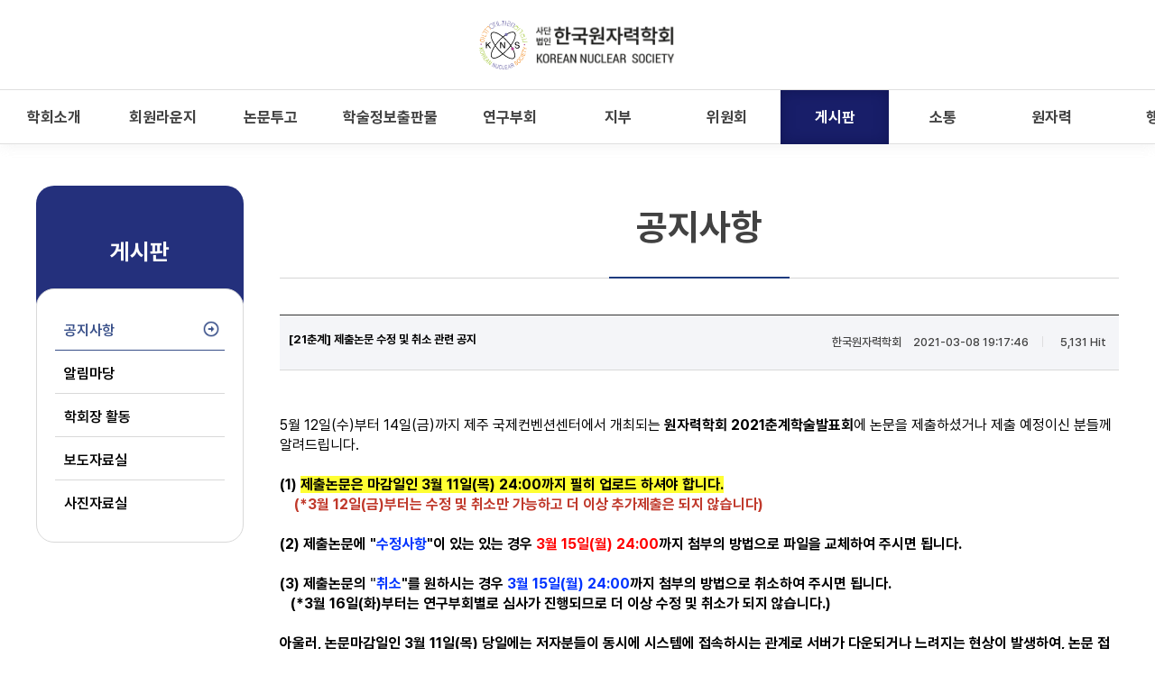

--- FILE ---
content_type: text/html; charset=UTF-8
request_url: https://www.kns.org/boards/view/notice/100896/100891/page/180/
body_size: 100025
content:
<!DOCTYPE html>
<html lang="ko">
<head>
	<meta charset="utf-8" />
	<meta http-equiv="X-UA-Compatible" content="IE=edge,chrome=1">
	<meta name="viewport" content="width=device-width">
	<meta name="format-detection" content="telephone=no">
<title>한국원자력학회</title>

<!-- 기본 세팅 -->
<link rel="stylesheet" type="text/css" href="/resources/css/common.css" />
<link rel="stylesheet" type="text/css" href="/resources/css/layout.css" />
<link rel="stylesheet" type="text/css" href="/resources/css/custom.css" />
<link rel="stylesheet" type="text/css" href="/resources/css/customCalendar.css" />

<script>
  (function(i,s,o,g,r,a,m){i['GoogleAnalyticsObject']=r;i[r]=i[r]||function(){
  (i[r].q=i[r].q||[]).push(arguments)},i[r].l=1*new Date();a=s.createElement(o),
  m=s.getElementsByTagName(o)[0];a.async=1;a.src=g;m.parentNode.insertBefore(a,m)
  })(window,document,'script','https://www.google-analytics.com/analytics.js','ga');
  ga('create', 'UA-76418589-1', 'auto');
  ga('send', 'pageview');
</script>

<script src="/resources/js/jquery-1.11.0.min.js" type="text/javascript"></script>
<link rel="stylesheet" type="text/css" href="/resources/js/jquery-ui/jquery-ui.min.css" />
<link rel="stylesheet" href="/resources/css/font-awesome/css/font-awesome.css">
<script src="/resources/js/jquery-ui/jquery-ui.min.js"></script>
<script src="/resources/js/common.js" type="text/javascript"></script>


<script src="/resources/js/menu.js" type="text/javascript"></script>
<script src="/resources/js/custom.js" type="text/javascript"></script>
	<script src="/resources/js/customCalendar.js" type="text/javascript"></script>
 	
<script src="/resources/js/jquery.bxslider.min.js" type="text/javascript"></script>

<!-- CK Editor -->
<script type="text/javascript" src="/webeditors/ckeditor/ckeditor.js"></script>
<!-- CK Editor End-->

<script>
		// define common variables
		JITAPP.cla = 'boards';
		JITAPP.board_name = 'notice';
		JITAPP.uri_ctrl = '/boards';
		JITAPP.uri_ctrl_mtd = '/boards/view/notice';
		JITAPP.uri_only_qstring = '/100891/page/180';
		JITAPP.uri_search_query_string = '/';

		// global
		var CLA = 'boards';
		var BOARD_CLA = 'boards';
		var board_name = 'notice';
		var base_uri = '';

		$(document).ready(function () {
			//달력폼
			JITAPP.datepicker.init({id_arr:['.datepick'], yearRange: "2017:2022"});
			//전화폼
			$( ".phone" ).on( "keyup", function() {
				$(this).val( autoHypenPhone($(this).val()))
			});

			var fileTarget = $('.filebox .upload-hidden');
			//파일 폼스크립트
			fileTarget.on('change', function(){
				if(window.FileReader){
					var filename = $(this)[0].files[0].name;
				} else {
					var filename = $(this).val().split('/').pop().split('\\').pop();
				}

				$(this).siblings('.upload-name').val(filename);
			});
		});
</script>

</head>

<body>
<div id="wrap">

	<div class="skip">
		<dl>
			<dt class="skipH">바로가기 메뉴</dt>
			<dd>
				<a class="skipNavi" href="#logo">메뉴 바로가기</a>
			</dd>
			<dd>
				<a class="skipNavi" href="#content">본문 바로가기</a>
			</dd>
			<dd>
				<a class="skipNavi" href="#footer">하단 바로가기</a>
			</dd>
		</dl>
	</div>
	<!-- //skip -->
	<div id="header">
		<div class="top-nav">
			<!-- <div class="con-area">
	<ul class="lang-list">
		<li class="kor active"><a href="/?lang=korean">KOR</a></li>
		<li class="eng "><a href="/?lang=english">ENG</a></li>
		<li></li>
	</ul> -->
	<!--
	<div class="partner-logo">
		<a href="https://www.msit.go.kr/index.do" target="_blank">
			<img src="/resources/images/common/partner-logo.png">
		</a>
	</div>
	-->
	<!-- <div class="right-section">
		<ul class="top-menu-list">
			<li><a href="/">홈</a></li>
						<li><a href="/users/login">로그인</a></li>
						<li><a href="mailto:kns@kns.org">Contact Us</a></li>
		</ul>
		<ul class="top-btn-list"> -->
			<!--  -->
			<!-- 						<li id="sitemap-btn" onclick="location.href='/pages/etc/sitemap'" title="사이트맵">사이트맵</li>			
		</ul>
	</div>
</div> -->

		</div>

		<!-- 메인 메뉴 -->
		<!-- <div class="gnb-wrap">
			<div class="con-area-gnb">
				<h1 id="logo">
                    <a href="/" class="pc">
						<img src="/resources/images/common/logo.png" alt="한국원자력학회" />
					</a>
                    <a href="/" class="mo">
                        <img src="/resources/images/common/logo_mo.svg" alt="한국원자력학회" />
                    </a>
				</h1>
				

<!-- <div class="gnb-con">
	<ul class="menu menu_kr">
							<li>
				<a href="/pages/info/greetings"><strong>학회소개</strong></a>					
				<div id="submenu-t1">
					<strong>학회소개</strong>
					<p>About KNS</p>
				</div>
								<ul class="sub1">
										<li><a href="/pages/info/greetings" >인사말</a></li>
										<li><a href="/pages/info/objective" >설립목적</a></li>
										<li><a href="/pages/info/history" >연혁</a></li>
										<li><a href="/pages/info/vision" >비전 소개</a></li>
										<li><a href="/pages/info/organization" >조직</a></li>
										<li><a href="/pages/info/officers" >임직원</a></li>
										<li><a href="/pages/info/councilor" >평의원</a></li>
										<li><a href="/pages/info/pastchairman" >역대회장</a></li>
										<li><a href="/pages/info/constitution" >정관/규정</a></li>
										<li><a href="/pages/info/location" >찾아오시는길</a></li>
								
				</ul>
							
			</li>
								<li>
				<a href="/users/join_info"><strong>회원라운지</strong></a>					
				<div id="submenu-t1">
					<strong>회원라운지</strong>
					<p>Memberzone</p>
				</div>
								<ul class="sub1">
										<li><a href="/users/join_info" >개인회원</a></li>
										<li><a href="/pages/etc/special_members" >특별회원</a></li>
								
				</ul>
							
			</li>
								<li>
				<a href="/pages/conferences/joumal_net"><strong>논문투고</strong></a>					
				<div id="submenu-t1">
					<strong>논문투고</strong>
					<p>Journal&Conferences</p>
				</div>
								<ul class="sub1">
										<li><a href="/pages/conferences/joumal_net" >학술지</a></li>
										<li><a href="/pages/conferences/joumal_conference?tab=no1" >학술발표회</a></li>
								
				</ul>
							
			</li>
								<li>
				<a href="/pages/publishing/nutopia"><strong>학술정보출판물</strong></a>					
				<div id="submenu-t1">
					<strong>학술정보출판물</strong>
					<p>Publications</p>
				</div>
								<ul class="sub1">
										<li><a href="/pages/publishing/nutopia" >뉴토피아</a></li>
										<li><a href="/pages/publishing/net" >NET</a></li>
										<li><a href="/presentation/lists/" >학술발표회 논문집</a></li>
										<li><a href="/intpaper/lists/" >국제학술발표회 논문집</a></li>
										<li><a href="/other/lists/etc_board" >간행물</a></li>
										<li><a href="/boards/lists/workshop" >Workshop 자료</a></li>
								
				</ul>
							
			</li>
								<li>
				<a href="/pages/research/group_research"><strong>연구부회</strong></a>					
				<div id="submenu-t1">
					<strong>연구부회</strong>
					<p>Professional Divisions</p>
				</div>
								<ul class="sub1">
										<li><a href="/pages/research/group_research" >총괄소개</a></li>
										<li><a href="/gresearch/lists/Research01" >원자로시스템기술</a></li>
										<li><a href="/gresearch/lists/Research02" >원자로물리 및 계산과학</a></li>
										<li><a href="/gresearch/lists/Research03" >후행핵연료주기</a></li>
										<li><a href="/gresearch/lists/Research04" >핵연료 및 원자력재료</a></li>
										<li><a href="/gresearch/lists/Research05" >원자력 열수력</a></li>
										<li><a href="/gresearch/lists/Research06" >원자력 안전</a></li>
										<li><a href="/gresearch/lists/Research07" >방사선 방호</a></li>
										<li><a href="/gresearch/lists/Research08" >방사선 이용 및 기기</a></li>
										<li><a href="/gresearch/lists/Research09" >양자공학 및 핵융합기술</a></li>
										<li><a href="/gresearch/lists/Research10" >원자력 건설 및 운영기술</a></li>
										<li><a href="/gresearch/lists/Research11" >원자력정책, 인력 및 협력</a></li>
										<li><a href="/gresearch/lists/Research12" >원자력계측제어, 인간공학 및 자동원격</a></li>
								
				</ul>
							
			</li>
								<li>
				<a href="/pages/branch/Branch01"><strong>지부</strong></a>					
				<div id="submenu-t1">
					<strong>지부</strong>
					<p>KNS Chapter</p>
				</div>
								<ul class="sub1">
										<li><a href="/pages/branch/Branch01" >광주/전남/전북 지부</a></li>
										<li><a href="/pages/branch/Branch02" >대구/경북 지부</a></li>
										<li><a href="/pages/branch/Branch03" >부산/울산/경남 지부</a></li>
										<li><a href="/pages/branch/Branch05" >미국 지부</a></li>
										<li><a href="/pages/branch/Branch07" >UAE 지부</a></li>
										<li><a href="/pages/branch/Branch06" >IAEA 및 Europe 지부</a></li>
										<li><a href="/pages/branch/Branch04" >여성 지부</a></li>
										<li><a href="/pages/branch/Branch08" >청년 지부</a></li>
										<li><a href="/pages/branch/Branch09" >학생 지부</a></li>
								
				</ul>
							
			</li>
								<li>
				<a href="/pages/committee/Committee02"><strong>위원회</strong></a>					
				<div id="submenu-t1">
					<strong>위원회</strong>
					<p>Committee</p>
				</div>
								<ul class="sub1">
										<li><a href="/pages/committee/Committee02" >원자력이슈위원회</a></li>
										<li><a href="/pages/committee/Committee01" >원자력소통위원회</a></li>
										<li><a href="/pages/committee/Committee04" >편집위원회</a></li>
										<li><a href="/pages/committee/Committee05" >포상 및 장학위원회</a></li>
										<li><a href="/pages/committee/Committee03" >고급정책연구소</a></li>
								
				</ul>
							
			</li>
								<li>
				<a href="/boards/lists/notice"><strong>게시판</strong></a>					
				<div id="submenu-t1">
					<strong>게시판</strong>
					<p>Communities</p>
				</div>
								<ul class="sub1">
										<li><a href="/boards/lists/notice" >공지사항</a></li>
										<li><a href="/boards/lists/news" >알림마당</a></li>
										<li><a href="/boards/lists/p_activities" >학회장 활동</a></li>
										<li><a href="/boards/lists/press" >보도자료실</a></li>
										<li><a href="/boards/lists/photo" >사진자료실</a></li>
								
				</ul>
							
			</li>
								<li>
				<a href="/pages/etc/related_site"><strong>소통</strong></a>					
				<div id="submenu-t1">
					<strong>소통</strong>
					<p>Interaction</p>
				</div>
								<ul class="sub1">
										<li><a href="/pages/etc/list_of_past_winners" >시상</a></li>
										<li><a href="/pages/etc/related_site" >관련사이트</a></li>
										<li><a href="https://www.kns.org/hearings/" target="_blank">온라인공청회</a></li>
										<li><a href="/pages/etc/meeting" >회의실 신청</a></li>
										<li><a href="/pages/etc/ad" >광고 신청</a></li>
										<li><a href=" /pages/etc/nuclear_article" >기사 기고</a></li>
								
				</ul>
							
			</li>
								<li>
				<a href="/nuclear/util"><strong>원자력</strong></a>					
				<div id="submenu-t1">
					<strong>원자력</strong>
					<p>Nuclear</p>
				</div>
								<ul class="sub1">
										<li><a href="/nuclear/util" >원자력 이용</a></li>
										<li><a href="/pages/nuclear/nuclear_regulation" >원자력 규제</a></li>
										<li><a href=" /boards/lists/nucnews_gal_kor" >원자력 소식</a></li>
										<li><a href="http://www.kns.org:8116/" target="_blank">원자력 바로 알기</a></li>
										<li><a href="/pages/nuclear/nuclear_department" >원자력학과</a></li>
										<li><a href="/pages/nuclear/civic_edu" >시민교육</a></li>
								
				</ul>
							
			</li>
								<li>
				<a href="/pages/event/event_schedule"><strong>행사</strong></a>					
				<div id="submenu-t1">
					<strong>행사</strong>
					<p>Event</p>
				</div>
								<ul class="sub1">
										<li><a href="/pages/event/event_schedule" >행사 일정</a></li>
								
				</ul>
							
			</li>
						</ul>
</div> -->


<header id="header">
    <div class="header-wrap">
        <div class="header-top">
            <h1 id="logo" class="logo">
                <a href="/" class="img-box">
                    <img src="/resources/images/common/logo.svg" alt="KNS 한국원자력학회">
                </a>
            </h1>
        </div>
        <div class="menu-wrap main-area">
            <nav class="gnb l-con">
                <ul class="list-wrap menu_kr">
                                                                    <li>
                                <a href="/pages/info/greetings" class="menu-01 "><span class="txt">학회소개</span></a>

                                <div class="sub-wrap">
                                    <div class="sub-box">
                                        <div class="sub-tit-wrap">
                                            <div class="sub-tit">
                                                <strong class="tit">학회소개</strong>
                                                <p class="sub">About KNS</p>
                                            </div>
                                        </div>
                                        <div class="sub-menu">
                                                                                        <ul class="sub-01">

                                                                                                            <li>
                                                                <a href="/pages/info/greetings" class="item" >인사말</a>
                                                            </li>
                                                                                                                    <li>
                                                                <a href="/pages/info/objective" class="item" >설립목적</a>
                                                            </li>
                                                                                                                    <li>
                                                                <a href="/pages/info/history" class="item" >연혁</a>
                                                            </li>
                                                                                                                    <li>
                                                                <a href="/pages/info/vision" class="item" >비전 소개</a>
                                                            </li>
                                                                                                                    <li>
                                                                <a href="/pages/info/organization" class="item" >조직</a>
                                                            </li>
                                                                                                                    <li>
                                                                <a href="/pages/info/officers" class="item" >임직원</a>
                                                            </li>
                                                                                                                    <li>
                                                                <a href="/pages/info/councilor" class="item" >평의원</a>
                                                            </li>
                                                                                                                    <li>
                                                                <a href="/pages/info/pastchairman" class="item" >역대회장</a>
                                                            </li>
                                                                                                                    <li>
                                                                <a href="/pages/info/constitution" class="item" >정관/규정</a>
                                                            </li>
                                                                                                                    <li>
                                                                <a href="/pages/info/location" class="item" >찾아오시는길</a>
                                                            </li>
                                                                                                    </ul>
                                        </div>
                                                                            </div>
                                </div>
                            </li>
                                                                        <li>
                                <a href="/users/join_info" class="menu-01 "><span class="txt">회원라운지</span></a>

                                <div class="sub-wrap">
                                    <div class="sub-box">
                                        <div class="sub-tit-wrap">
                                            <div class="sub-tit">
                                                <strong class="tit">회원라운지</strong>
                                                <p class="sub">Memberzone</p>
                                            </div>
                                        </div>
                                        <div class="sub-menu">
                                                                                        <ul class="sub-01">

                                                                                                            <li>
                                                                <a href="/users/join_info" class="item" >개인회원</a>
                                                            </li>
                                                                                                                    <li>
                                                                <a href="/pages/etc/special_members" class="item" >특별회원</a>
                                                            </li>
                                                                                                    </ul>
                                        </div>
                                                                            </div>
                                </div>
                            </li>
                                                                        <li>
                                <a href="/pages/conferences/joumal_net" class="menu-01 "><span class="txt">논문투고</span></a>

                                <div class="sub-wrap">
                                    <div class="sub-box">
                                        <div class="sub-tit-wrap">
                                            <div class="sub-tit">
                                                <strong class="tit">논문투고</strong>
                                                <p class="sub">Journal&Conferences</p>
                                            </div>
                                        </div>
                                        <div class="sub-menu">
                                                                                        <ul class="sub-01">

                                                                                                            <li>
                                                                <a href="/pages/conferences/joumal_net" class="item" >학술지</a>
                                                            </li>
                                                                                                                    <li>
                                                                <a href="/pages/conferences/joumal_conference?tab=no1" class="item" >학술발표회</a>
                                                            </li>
                                                                                                    </ul>
                                        </div>
                                                                            </div>
                                </div>
                            </li>
                                                                        <li>
                                <a href="/pages/publishing/nutopia" class="menu-01 "><span class="txt">학술정보출판물</span></a>

                                <div class="sub-wrap">
                                    <div class="sub-box">
                                        <div class="sub-tit-wrap">
                                            <div class="sub-tit">
                                                <strong class="tit">학술정보출판물</strong>
                                                <p class="sub">Publications</p>
                                            </div>
                                        </div>
                                        <div class="sub-menu">
                                                                                        <ul class="sub-01">

                                                                                                            <li>
                                                                <a href="/pages/publishing/nutopia" class="item" >뉴토피아</a>
                                                            </li>
                                                                                                                    <li>
                                                                <a href="/pages/publishing/net" class="item" >NET</a>
                                                            </li>
                                                                                                                    <li>
                                                                <a href="/presentation/lists/" class="item" >학술발표회 논문집</a>
                                                            </li>
                                                                                                                    <li>
                                                                <a href="/intpaper/lists/" class="item" >국제학술발표회 논문집</a>
                                                            </li>
                                                                                                                    <li>
                                                                <a href="/other/lists/etc_board" class="item" >간행물</a>
                                                            </li>
                                                                                                                    <li>
                                                                <a href="/boards/lists/workshop" class="item" >Workshop 자료</a>
                                                            </li>
                                                                                                    </ul>
                                        </div>
                                                                            </div>
                                </div>
                            </li>
                                                                        <li>
                                <a href="/pages/research/group_research" class="menu-01 "><span class="txt">연구부회</span></a>

                                <div class="sub-wrap">
                                    <div class="sub-box">
                                        <div class="sub-tit-wrap">
                                            <div class="sub-tit">
                                                <strong class="tit">연구부회</strong>
                                                <p class="sub">Professional Divisions</p>
                                            </div>
                                        </div>
                                        <div class="sub-menu">
                                                                                        <ul class="sub-01">

                                                                                                            <li>
                                                                <a href="/pages/research/group_research" class="item" >총괄소개</a>
                                                            </li>
                                                                                                                    <li>
                                                                <a href="/gresearch/lists/Research01" class="item" >원자로시스템기술</a>
                                                            </li>
                                                                                                                    <li>
                                                                <a href="/gresearch/lists/Research02" class="item" >원자로물리 및 계산과학</a>
                                                            </li>
                                                                                                                    <li>
                                                                <a href="/gresearch/lists/Research03" class="item" >후행핵연료주기</a>
                                                            </li>
                                                                                                                    <li>
                                                                <a href="/gresearch/lists/Research04" class="item" >핵연료 및 원자력재료</a>
                                                            </li>
                                                                                                                    <li>
                                                                <a href="/gresearch/lists/Research05" class="item" >원자력 열수력</a>
                                                            </li>
                                                                                                                    <li>
                                                                <a href="/gresearch/lists/Research06" class="item" >원자력 안전</a>
                                                            </li>
                                                                                                                    <li>
                                                                <a href="/gresearch/lists/Research07" class="item" >방사선 방호</a>
                                                            </li>
                                                                                                                    <li>
                                                                <a href="/gresearch/lists/Research08" class="item" >방사선 이용 및 기기</a>
                                                            </li>
                                                                                                                    <li>
                                                                <a href="/gresearch/lists/Research09" class="item" >양자공학 및 핵융합기술</a>
                                                            </li>
                                                                                                                    <li>
                                                                <a href="/gresearch/lists/Research10" class="item" >원자력 건설 및 운영기술</a>
                                                            </li>
                                                                                                                    <li>
                                                                <a href="/gresearch/lists/Research11" class="item" >원자력정책, 인력 및 협력</a>
                                                            </li>
                                                                                                                    <li>
                                                                <a href="/gresearch/lists/Research12" class="item" >원자력계측제어, 인간공학 및 자동원격</a>
                                                            </li>
                                                                                                    </ul>
                                        </div>
                                                                            </div>
                                </div>
                            </li>
                                                                        <li>
                                <a href="/pages/branch/Branch01" class="menu-01 "><span class="txt">지부</span></a>

                                <div class="sub-wrap">
                                    <div class="sub-box">
                                        <div class="sub-tit-wrap">
                                            <div class="sub-tit">
                                                <strong class="tit">지부</strong>
                                                <p class="sub">KNS Chapter</p>
                                            </div>
                                        </div>
                                        <div class="sub-menu">
                                                                                        <ul class="sub-01">

                                                                                                            <li>
                                                                <a href="/pages/branch/Branch01" class="item" >광주/전남/전북 지부</a>
                                                            </li>
                                                                                                                    <li>
                                                                <a href="/pages/branch/Branch02" class="item" >대구/경북 지부</a>
                                                            </li>
                                                                                                                    <li>
                                                                <a href="/pages/branch/Branch03" class="item" >부산/울산/경남 지부</a>
                                                            </li>
                                                                                                                    <li>
                                                                <a href="/pages/branch/Branch05" class="item" >미국 지부</a>
                                                            </li>
                                                                                                                    <li>
                                                                <a href="/pages/branch/Branch07" class="item" >UAE 지부</a>
                                                            </li>
                                                                                                                    <li>
                                                                <a href="/pages/branch/Branch06" class="item" >IAEA 및 Europe 지부</a>
                                                            </li>
                                                                                                                    <li>
                                                                <a href="/pages/branch/Branch04" class="item" >여성 지부</a>
                                                            </li>
                                                                                                                    <li>
                                                                <a href="/pages/branch/Branch08" class="item" >청년 지부</a>
                                                            </li>
                                                                                                                    <li>
                                                                <a href="/pages/branch/Branch09" class="item" >학생 지부</a>
                                                            </li>
                                                                                                    </ul>
                                        </div>
                                                                            </div>
                                </div>
                            </li>
                                                                        <li>
                                <a href="/pages/committee/Committee02" class="menu-01 "><span class="txt">위원회</span></a>

                                <div class="sub-wrap">
                                    <div class="sub-box">
                                        <div class="sub-tit-wrap">
                                            <div class="sub-tit">
                                                <strong class="tit">위원회</strong>
                                                <p class="sub">Committee</p>
                                            </div>
                                        </div>
                                        <div class="sub-menu">
                                                                                        <ul class="sub-01">

                                                                                                            <li>
                                                                <a href="/pages/committee/Committee02" class="item" >원자력이슈위원회</a>
                                                            </li>
                                                                                                                    <li>
                                                                <a href="/pages/committee/Committee01" class="item" >원자력소통위원회</a>
                                                            </li>
                                                                                                                    <li>
                                                                <a href="/pages/committee/Committee04" class="item" >편집위원회</a>
                                                            </li>
                                                                                                                    <li>
                                                                <a href="/pages/committee/Committee05" class="item" >포상 및 장학위원회</a>
                                                            </li>
                                                                                                                    <li>
                                                                <a href="/pages/committee/Committee03" class="item" >고급정책연구소</a>
                                                            </li>
                                                                                                    </ul>
                                        </div>
                                                                            </div>
                                </div>
                            </li>
                                                                        <li>
                                <a href="/boards/lists/notice" class="menu-01 active"><span class="txt">게시판</span></a>

                                <div class="sub-wrap">
                                    <div class="sub-box">
                                        <div class="sub-tit-wrap">
                                            <div class="sub-tit">
                                                <strong class="tit">게시판</strong>
                                                <p class="sub">Communities</p>
                                            </div>
                                        </div>
                                        <div class="sub-menu">
                                                                                        <ul class="sub-01">

                                                                                                            <li>
                                                                <a href="/boards/lists/notice" class="item" >공지사항</a>
                                                            </li>
                                                                                                                    <li>
                                                                <a href="/boards/lists/news" class="item" >알림마당</a>
                                                            </li>
                                                                                                                    <li>
                                                                <a href="/boards/lists/p_activities" class="item" >학회장 활동</a>
                                                            </li>
                                                                                                                    <li>
                                                                <a href="/boards/lists/press" class="item" >보도자료실</a>
                                                            </li>
                                                                                                                    <li>
                                                                <a href="/boards/lists/photo" class="item" >사진자료실</a>
                                                            </li>
                                                                                                    </ul>
                                        </div>
                                                                            </div>
                                </div>
                            </li>
                                                                        <li>
                                <a href="/pages/etc/related_site" class="menu-01 "><span class="txt">소통</span></a>

                                <div class="sub-wrap">
                                    <div class="sub-box">
                                        <div class="sub-tit-wrap">
                                            <div class="sub-tit">
                                                <strong class="tit">소통</strong>
                                                <p class="sub">Interaction</p>
                                            </div>
                                        </div>
                                        <div class="sub-menu">
                                                                                        <ul class="sub-01">

                                                                                                            <li>
                                                                <a href="/pages/etc/list_of_past_winners" class="item" >시상</a>
                                                            </li>
                                                                                                                    <li>
                                                                <a href="/pages/etc/related_site" class="item" >관련사이트</a>
                                                            </li>
                                                                                                                    <li>
                                                                <a href="https://www.kns.org/hearings/" class="item" target="_blank">온라인공청회</a>
                                                            </li>
                                                                                                                    <li>
                                                                <a href="/pages/etc/meeting" class="item" >회의실 신청</a>
                                                            </li>
                                                                                                                    <li>
                                                                <a href="/pages/etc/ad" class="item" >광고 신청</a>
                                                            </li>
                                                                                                                    <li>
                                                                <a href=" /pages/etc/nuclear_article" class="item" >기사 기고</a>
                                                            </li>
                                                                                                    </ul>
                                        </div>
                                                                            </div>
                                </div>
                            </li>
                                                                        <li>
                                <a href="/nuclear/util" class="menu-01 "><span class="txt">원자력</span></a>

                                <div class="sub-wrap">
                                    <div class="sub-box">
                                        <div class="sub-tit-wrap">
                                            <div class="sub-tit">
                                                <strong class="tit">원자력</strong>
                                                <p class="sub">Nuclear</p>
                                            </div>
                                        </div>
                                        <div class="sub-menu">
                                                                                        <ul class="sub-01">

                                                                                                            <li>
                                                                <a href="/nuclear/util" class="item" >원자력 이용</a>
                                                            </li>
                                                                                                                    <li>
                                                                <a href="/pages/nuclear/nuclear_regulation" class="item" >원자력 규제</a>
                                                            </li>
                                                                                                                    <li>
                                                                <a href=" /boards/lists/nucnews_gal_kor" class="item" >원자력 소식</a>
                                                            </li>
                                                                                                                    <li>
                                                                <a href="http://www.kns.org:8116/" class="item" target="_blank">원자력 바로 알기</a>
                                                            </li>
                                                                                                                    <li>
                                                                <a href="/pages/nuclear/nuclear_department" class="item" >원자력학과</a>
                                                            </li>
                                                                                                                    <li>
                                                                <a href="/pages/nuclear/civic_edu" class="item" >시민교육</a>
                                                            </li>
                                                                                                    </ul>
                                        </div>
                                                                            </div>
                                </div>
                            </li>
                                                                        <li>
                                <a href="/pages/event/event_schedule" class="menu-01 "><span class="txt">행사</span></a>

                                <div class="sub-wrap">
                                    <div class="sub-box">
                                        <div class="sub-tit-wrap">
                                            <div class="sub-tit">
                                                <strong class="tit">행사</strong>
                                                <p class="sub">Event</p>
                                            </div>
                                        </div>
                                        <div class="sub-menu">
                                                                                        <ul class="sub-01">

                                                                                                            <li>
                                                                <a href="/pages/event/event_schedule" class="item" >행사 일정</a>
                                                            </li>
                                                                                                    </ul>
                                        </div>
                                                                            </div>
                                </div>
                            </li>
                                                            </ul>
            </nav>
            <div class="r-con">
                <div class="utils">
                                            <a href="/?lang=english" class="lang item active" type="button"><span>ENG</span></a>
                    
                    <!-- <a href="#" class="lang item " type="button"><span>ENG</span></a> -->
                    <!-- <a href="/users/login" class="login item"><span class="blind">login</span></a> -->

                                            <a href="/users/login" class="login item"><span class="blind">로그인</span></a>
                    
                    <div class="site-map item">
                        <button class="btn-site-map">
                            <span class="ln l1"></span>
                            <span class="ln l2"></span>
                            <span class="ln l3"></span>
                        </button>
                    </div>
                </div>
            </div>
        </div>
    </div>
</header>

<script type="text/javascript">
    $(document).ready(function() {

        $('#openLink').click(function(e) {
            //var form_data = {};  // 보낼 데이터 (빈 객체로 시작)
            var ajax_url = "/users/ajax__get_eds";
            var ret_val = ''; // 이 리턴 값을 사용하려면 async 값이 false 이어야 함...

            JITAPP.ajax.call({
                type: 'POST',
                url: ajax_url,
                //data_to_send: form_data,
                csrf_name: 'csrf_test_name_kns_org',
                async: false,
                success_func: function (json) {
                    var ret_data = json.data;
                    if (json.result == "error") {
                        alert(json.message);
                    } else { // 성공
                        // 받은 값을 URL 뒤에 붙여 새창 열기
                        let newUrl = ret_data.base_url + ret_data.encrypted;
                        window.open(newUrl, '_blank');
                    }
                }
            });
        });
    });
</script>

<!-- <script>
	$('.lang').on('click', function() {
		alert('서비스를 준비중입니다.');
	});
</script> -->                <ul class="mo-info-menu">
										<li><a href="#" class="mo-menu-btn">모바일 메뉴 열기</a></li>
				</ul>
			</div>
		</div> -->
        <!-- <div class="mo-menu">
            <div class="h-box">
                <ul class="lang-list">
                    <li class="ko active"><a href="/?lang=korean">KO</a></li>
                    <li class="en "><a href="/?lang=english">EN</a></li>
                </ul>
                <a href="#" class="close-btn">모바일 메뉴 닫기</a>
            </div>
            <ul class="top-menu-list">
                                    <li><a href="/users/login">로그인</a></li>
                                <li><a href="mailto:kns@kns.org">Contact Us</a></li>
            </ul>
            <div class="menu-wrap">
                
<ul class="menu menu_kr">
                    <li>
                <a href="/pages/info/greetings">학회소개</a>
                                    <ul class="sub1">
                                                            <li class=""><a href="/pages/info/greetings" ><span>인사말</span></a></li>
                                                                    <li class=""><a href="/pages/info/objective" ><span>설립목적</span></a></li>
                                                                    <li class=""><a href="/pages/info/history" ><span>연혁</span></a></li>
                                                                    <li class=""><a href="/pages/info/vision" ><span>비전 소개</span></a></li>
                                                                    <li class=""><a href="/pages/info/organization" ><span>조직</span></a></li>
                                                                    <li class=""><a href="/pages/info/officers" ><span>임직원</span></a></li>
                                                                    <li class=""><a href="/pages/info/councilor" ><span>평의원</span></a></li>
                                                                    <li class=""><a href="/pages/info/pastchairman" ><span>역대회장</span></a></li>
                                                                    <li class=""><a href="/pages/info/constitution" ><span>정관/규정</span></a></li>
                                                                    <li class=""><a href="/pages/info/location" ><span>찾아오시는길</span></a></li>
                                
                    </ul>
                
            </li>
                        <li>
                <a href="/users/join_info">회원라운지</a>
                                    <ul class="sub1">
                                                            <li class=""><a href="/users/join_info" ><span>개인회원</span></a></li>
                                                                    <li class=""><a href="/pages/etc/special_members" ><span>특별회원</span></a></li>
                                
                    </ul>
                
            </li>
                        <li>
                <a href="/pages/conferences/joumal_net">논문투고</a>
                                    <ul class="sub1">
                                                            <li class=""><a href="/pages/conferences/joumal_net" ><span>학술지</span></a></li>
                                                                    <li class=""><a href="/pages/conferences/joumal_conference?tab=no1" ><span>학술발표회</span></a></li>
                                
                    </ul>
                
            </li>
                        <li>
                <a href="/pages/publishing/nutopia">학술정보출판물</a>
                                    <ul class="sub1">
                                                            <li class=""><a href="/pages/publishing/nutopia" ><span>뉴토피아</span></a></li>
                                                                    <li class=""><a href="/pages/publishing/net" ><span>NET</span></a></li>
                                                                    <li class=""><a href="/presentation/lists/" ><span>학술발표회 논문집</span></a></li>
                                                                    <li class=""><a href="/intpaper/lists/" ><span>국제학술발표회 논문집</span></a></li>
                                                                    <li class=""><a href="/other/lists/etc_board" ><span>간행물</span></a></li>
                                                                    <li class=""><a href="/boards/lists/workshop" ><span>Workshop 자료</span></a></li>
                                
                    </ul>
                
            </li>
                        <li>
                <a href="/pages/research/group_research">연구부회</a>
                                    <ul class="sub1">
                                                            <li class=""><a href="/pages/research/group_research" ><span>총괄소개</span></a></li>
                                                                    <li class=""><a href="/gresearch/lists/Research01" ><span>원자로시스템기술</span></a></li>
                                                                    <li class=""><a href="/gresearch/lists/Research02" ><span>원자로물리 및 계산과학</span></a></li>
                                                                    <li class=""><a href="/gresearch/lists/Research03" ><span>후행핵연료주기</span></a></li>
                                                                    <li class=""><a href="/gresearch/lists/Research04" ><span>핵연료 및 원자력재료</span></a></li>
                                                                    <li class=""><a href="/gresearch/lists/Research05" ><span>원자력 열수력</span></a></li>
                                                                    <li class=""><a href="/gresearch/lists/Research06" ><span>원자력 안전</span></a></li>
                                                                    <li class=""><a href="/gresearch/lists/Research07" ><span>방사선 방호</span></a></li>
                                                                    <li class=""><a href="/gresearch/lists/Research08" ><span>방사선 이용 및 기기</span></a></li>
                                                                    <li class=""><a href="/gresearch/lists/Research09" ><span>양자공학 및 핵융합기술</span></a></li>
                                                                    <li class=""><a href="/gresearch/lists/Research10" ><span>원자력 건설 및 운영기술</span></a></li>
                                                                    <li class=""><a href="/gresearch/lists/Research11" ><span>원자력정책, 인력 및 협력</span></a></li>
                                                                    <li class=""><a href="/gresearch/lists/Research12" ><span>원자력계측제어, 인간공학 및 자동원격</span></a></li>
                                
                    </ul>
                
            </li>
                        <li>
                <a href="/pages/branch/Branch01">지부</a>
                                    <ul class="sub1">
                                                            <li class=""><a href="/pages/branch/Branch01" ><span>광주/전남/전북 지부</span></a></li>
                                                                    <li class=""><a href="/pages/branch/Branch02" ><span>대구/경북 지부</span></a></li>
                                                                    <li class=""><a href="/pages/branch/Branch03" ><span>부산/울산/경남 지부</span></a></li>
                                                                    <li class=""><a href="/pages/branch/Branch05" ><span>미국 지부</span></a></li>
                                                                    <li class=""><a href="/pages/branch/Branch07" ><span>UAE 지부</span></a></li>
                                                                    <li class=""><a href="/pages/branch/Branch06" ><span>IAEA 및 Europe 지부</span></a></li>
                                                                    <li class=""><a href="/pages/branch/Branch04" ><span>여성 지부</span></a></li>
                                                                    <li class=""><a href="/pages/branch/Branch08" ><span>청년 지부</span></a></li>
                                                                    <li class=""><a href="/pages/branch/Branch09" ><span>학생 지부</span></a></li>
                                
                    </ul>
                
            </li>
                        <li>
                <a href="/pages/committee/Committee02">위원회</a>
                                    <ul class="sub1">
                                                            <li class=""><a href="/pages/committee/Committee02" ><span>원자력이슈위원회</span></a></li>
                                                                    <li class=""><a href="/pages/committee/Committee01" ><span>원자력소통위원회</span></a></li>
                                                                    <li class=""><a href="/pages/committee/Committee04" ><span>편집위원회</span></a></li>
                                                                    <li class=""><a href="/pages/committee/Committee05" ><span>포상 및 장학위원회</span></a></li>
                                                                    <li class=""><a href="/pages/committee/Committee03" ><span>고급정책연구소</span></a></li>
                                
                    </ul>
                
            </li>
                        <li>
                <a href="/boards/lists/notice">게시판</a>
                                    <ul class="sub1">
                                                            <li class="active"><a href="/boards/lists/notice" ><span>공지사항</span></a></li>
                                                                    <li class=""><a href="/boards/lists/news" ><span>알림마당</span></a></li>
                                                                    <li class=""><a href="/boards/lists/p_activities" ><span>학회장 활동</span></a></li>
                                                                    <li class=""><a href="/boards/lists/press" ><span>보도자료실</span></a></li>
                                                                    <li class=""><a href="/boards/lists/photo" ><span>사진자료실</span></a></li>
                                
                    </ul>
                
            </li>
                        <li>
                <a href="/pages/etc/related_site">소통</a>
                                    <ul class="sub1">
                                                            <li class=""><a href="/pages/etc/list_of_past_winners" ><span>시상</span></a></li>
                                                                    <li class=""><a href="/pages/etc/related_site" ><span>관련사이트</span></a></li>
                                                                    <li class=""><a href="https://www.kns.org/hearings/" target="_blank"><span>온라인공청회</span></a></li>
                                                                    <li class=""><a href="/pages/etc/meeting" ><span>회의실 신청</span></a></li>
                                                                    <li class=""><a href="/pages/etc/ad" ><span>광고 신청</span></a></li>
                                                                    <li class=""><a href=" /pages/etc/nuclear_article" ><span>기사 기고</span></a></li>
                                
                    </ul>
                
            </li>
                        <li>
                <a href="/nuclear/util">원자력</a>
                                    <ul class="sub1">
                                                            <li class=""><a href="/nuclear/util" ><span>원자력 이용</span></a></li>
                                                                    <li class=""><a href="/pages/nuclear/nuclear_regulation" ><span>원자력 규제</span></a></li>
                                                                    <li class=""><a href=" /boards/lists/nucnews_gal_kor" ><span>원자력 소식</span></a></li>
                                                                    <li class=""><a href="http://www.kns.org:8116/" target="_blank"><span>원자력 바로 알기</span></a></li>
                                                                    <li class=""><a href="/pages/nuclear/nuclear_department" ><span>원자력학과</span></a></li>
                                                                    <li class=""><a href="/pages/nuclear/civic_edu" ><span>시민교육</span></a></li>
                                
                    </ul>
                
            </li>
                        <li>
                <a href="/pages/event/event_schedule">행사</a>
                                    <ul class="sub1">
                                                            <li class=""><a href="/pages/event/event_schedule" ><span>행사 일정</span></a></li>
                                
                    </ul>
                
            </li>
            </ul>            </div>
        </div> -->
        <!-- <div class="back-bg"></div> -->


		<div id="menu-modal">
			<!--사이트맵-->
			<div id="sitemap" class="xl">
				<div class="content-box">
					<div class="con-head">
						<img src="/resources/images/common/logo.svg" alt="">
						<button type="button" class="btn-close ani-pump">
							<span class="ln"></span>
						</button>
					</div>
					<div class="con-body">
						<ul class="sitemap-list">
																											<li>
									<a href="/pages/info/greetings" class="menu-01"><span class="txt">학회소개</span></a>

									
									<ul class="menu-02">

																						<li>
													<a href="/pages/info/greetings" class="menu-item"  ><span>인사말</span></a>
												</li>
																							<li>
													<a href="/pages/info/objective" class="menu-item"  ><span>설립목적</span></a>
												</li>
																							<li>
													<a href="/pages/info/history" class="menu-item"  ><span>연혁</span></a>
												</li>
																							<li>
													<a href="/pages/info/vision" class="menu-item"  ><span>비전 소개</span></a>
												</li>
																							<li>
													<a href="/pages/info/organization" class="menu-item"  ><span>조직</span></a>
												</li>
																							<li>
													<a href="/pages/info/officers" class="menu-item"  ><span>임직원</span></a>
												</li>
																							<li>
													<a href="/pages/info/councilor" class="menu-item"  ><span>평의원</span></a>
												</li>
																							<li>
													<a href="/pages/info/pastchairman" class="menu-item"  ><span>역대회장</span></a>
												</li>
																							<li>
													<a href="/pages/info/constitution" class="menu-item"  ><span>정관/규정</span></a>
												</li>
																							<li>
													<a href="/pages/info/location" class="menu-item"  ><span>찾아오시는길</span></a>
												</li>
																				</ul>
																	</li>
																					<li>
									<a href="/users/join_info" class="menu-01"><span class="txt">회원라운지</span></a>

									
									<ul class="menu-02">

																						<li>
													<a href="/users/join_info" class="menu-item"  ><span>개인회원</span></a>
												</li>
																							<li>
													<a href="/pages/etc/special_members" class="menu-item"  ><span>특별회원</span></a>
												</li>
																				</ul>
																	</li>
																					<li>
									<a href="/pages/conferences/joumal_net" class="menu-01"><span class="txt">논문투고</span></a>

									
									<ul class="menu-02">

																						<li>
													<a href="/pages/conferences/joumal_net" class="menu-item"  ><span>학술지</span></a>
												</li>
																							<li>
													<a href="/pages/conferences/joumal_conference?tab=no1" class="menu-item"  ><span>학술발표회</span></a>
												</li>
																				</ul>
																	</li>
																					<li>
									<a href="/pages/publishing/nutopia" class="menu-01"><span class="txt">학술정보출판물</span></a>

									
									<ul class="menu-02">

																						<li>
													<a href="/pages/publishing/nutopia" class="menu-item"  ><span>뉴토피아</span></a>
												</li>
																							<li>
													<a href="/pages/publishing/net" class="menu-item"  ><span>NET</span></a>
												</li>
																							<li>
													<a href="/presentation/lists/" class="menu-item"  ><span>학술발표회 논문집</span></a>
												</li>
																							<li>
													<a href="/intpaper/lists/" class="menu-item"  ><span>국제학술발표회 논문집</span></a>
												</li>
																							<li>
													<a href="/other/lists/etc_board" class="menu-item"  ><span>간행물</span></a>
												</li>
																							<li>
													<a href="/boards/lists/workshop" class="menu-item"  ><span>Workshop 자료</span></a>
												</li>
																				</ul>
																	</li>
																					<li>
									<a href="/pages/research/group_research" class="menu-01"><span class="txt">연구부회</span></a>

									
									<ul class="menu-02">

																						<li>
													<a href="/pages/research/group_research" class="menu-item"  ><span>총괄소개</span></a>
												</li>
																							<li>
													<a href="/gresearch/lists/Research01" class="menu-item"  ><span>원자로시스템기술</span></a>
												</li>
																							<li>
													<a href="/gresearch/lists/Research02" class="menu-item"  ><span>원자로물리 및 계산과학</span></a>
												</li>
																							<li>
													<a href="/gresearch/lists/Research03" class="menu-item"  ><span>후행핵연료주기</span></a>
												</li>
																							<li>
													<a href="/gresearch/lists/Research04" class="menu-item"  ><span>핵연료 및 원자력재료</span></a>
												</li>
																							<li>
													<a href="/gresearch/lists/Research05" class="menu-item"  ><span>원자력 열수력</span></a>
												</li>
																							<li>
													<a href="/gresearch/lists/Research06" class="menu-item"  ><span>원자력 안전</span></a>
												</li>
																							<li>
													<a href="/gresearch/lists/Research07" class="menu-item"  ><span>방사선 방호</span></a>
												</li>
																							<li>
													<a href="/gresearch/lists/Research08" class="menu-item"  ><span>방사선 이용 및 기기</span></a>
												</li>
																							<li>
													<a href="/gresearch/lists/Research09" class="menu-item"  ><span>양자공학 및 핵융합기술</span></a>
												</li>
																							<li>
													<a href="/gresearch/lists/Research10" class="menu-item"  ><span>원자력 건설 및 운영기술</span></a>
												</li>
																							<li>
													<a href="/gresearch/lists/Research11" class="menu-item"  ><span>원자력정책, 인력 및 협력</span></a>
												</li>
																							<li>
													<a href="/gresearch/lists/Research12" class="menu-item"  ><span>원자력계측제어, 인간공학 및 자동원격</span></a>
												</li>
																				</ul>
																	</li>
																					<li>
									<a href="/pages/branch/Branch01" class="menu-01"><span class="txt">지부</span></a>

									
									<ul class="menu-02">

																						<li>
													<a href="/pages/branch/Branch01" class="menu-item"  ><span>광주/전남/전북 지부</span></a>
												</li>
																							<li>
													<a href="/pages/branch/Branch02" class="menu-item"  ><span>대구/경북 지부</span></a>
												</li>
																							<li>
													<a href="/pages/branch/Branch03" class="menu-item"  ><span>부산/울산/경남 지부</span></a>
												</li>
																							<li>
													<a href="/pages/branch/Branch05" class="menu-item"  ><span>미국 지부</span></a>
												</li>
																							<li>
													<a href="/pages/branch/Branch07" class="menu-item"  ><span>UAE 지부</span></a>
												</li>
																							<li>
													<a href="/pages/branch/Branch06" class="menu-item"  ><span>IAEA 및 Europe 지부</span></a>
												</li>
																							<li>
													<a href="/pages/branch/Branch04" class="menu-item"  ><span>여성 지부</span></a>
												</li>
																							<li>
													<a href="/pages/branch/Branch08" class="menu-item"  ><span>청년 지부</span></a>
												</li>
																							<li>
													<a href="/pages/branch/Branch09" class="menu-item"  ><span>학생 지부</span></a>
												</li>
																				</ul>
																	</li>
																					<li>
									<a href="/pages/committee/Committee02" class="menu-01"><span class="txt">위원회</span></a>

									
									<ul class="menu-02">

																						<li>
													<a href="/pages/committee/Committee02" class="menu-item"  ><span>원자력이슈위원회</span></a>
												</li>
																							<li>
													<a href="/pages/committee/Committee01" class="menu-item"  ><span>원자력소통위원회</span></a>
												</li>
																							<li>
													<a href="/pages/committee/Committee04" class="menu-item"  ><span>편집위원회</span></a>
												</li>
																							<li>
													<a href="/pages/committee/Committee05" class="menu-item"  ><span>포상 및 장학위원회</span></a>
												</li>
																							<li>
													<a href="/pages/committee/Committee03" class="menu-item"  ><span>고급정책연구소</span></a>
												</li>
																				</ul>
																	</li>
																					<li>
									<a href="/boards/lists/notice" class="menu-01"><span class="txt">게시판</span></a>

									
									<ul class="menu-02">

																						<li>
													<a href="/boards/lists/notice" class="menu-item"  ><span>공지사항</span></a>
												</li>
																							<li>
													<a href="/boards/lists/news" class="menu-item"  ><span>알림마당</span></a>
												</li>
																							<li>
													<a href="/boards/lists/p_activities" class="menu-item"  ><span>학회장 활동</span></a>
												</li>
																							<li>
													<a href="/boards/lists/press" class="menu-item"  ><span>보도자료실</span></a>
												</li>
																							<li>
													<a href="/boards/lists/photo" class="menu-item"  ><span>사진자료실</span></a>
												</li>
																				</ul>
																	</li>
																					<li>
									<a href="/pages/etc/related_site" class="menu-01"><span class="txt">소통</span></a>

									
									<ul class="menu-02">

																						<li>
													<a href="/pages/etc/list_of_past_winners" class="menu-item"  ><span>시상</span></a>
												</li>
																							<li>
													<a href="/pages/etc/related_site" class="menu-item"  ><span>관련사이트</span></a>
												</li>
																							<li>
													<a href="https://www.kns.org/hearings/" class="menu-item"  target="_blank"><span>온라인공청회</span></a>
												</li>
																							<li>
													<a href="/pages/etc/meeting" class="menu-item"  ><span>회의실 신청</span></a>
												</li>
																							<li>
													<a href="/pages/etc/ad" class="menu-item"  ><span>광고 신청</span></a>
												</li>
																							<li>
													<a href=" /pages/etc/nuclear_article" class="menu-item"  ><span>기사 기고</span></a>
												</li>
																				</ul>
																	</li>
																					<li>
									<a href="/nuclear/util" class="menu-01"><span class="txt">원자력</span></a>

									
									<ul class="menu-02">

																						<li>
													<a href="/nuclear/util" class="menu-item"  ><span>원자력 이용</span></a>
												</li>
																							<li>
													<a href="/pages/nuclear/nuclear_regulation" class="menu-item"  ><span>원자력 규제</span></a>
												</li>
																							<li>
													<a href=" /boards/lists/nucnews_gal_kor" class="menu-item"  ><span>원자력 소식</span></a>
												</li>
																							<li>
													<a href="http://www.kns.org:8116/" class="menu-item"  target="_blank"><span>원자력 바로 알기</span></a>
												</li>
																							<li>
													<a href="/pages/nuclear/nuclear_department" class="menu-item"  ><span>원자력학과</span></a>
												</li>
																							<li>
													<a href="/pages/nuclear/civic_edu" class="menu-item"  ><span>시민교육</span></a>
												</li>
																				</ul>
																	</li>
																					<li>
									<a href="/pages/event/event_schedule" class="menu-01"><span class="txt">행사</span></a>

									
									<ul class="menu-02">

																						<li>
													<a href="/pages/event/event_schedule" class="menu-item"  ><span>행사 일정</span></a>
												</li>
																				</ul>
																	</li>
													
						</ul>
					</div>
				</div>
			</div>
			<!--모바일 사이트맵-->
			<div id="sitemap" class="sm">
				<div class="content-box">
					<div class="con-head">
						<a href="/" class="img-box">
							<img src="/resources/images/common/logo.svg" alt="한국원자력학회">
						</a>
						<div class="util-box">
															<li><a href="/users/login" class="login item"><span class="blind">로그인</a></span></li>
														<button type="button" class="btn-close ani-pump">
								<span class="ln"></span>
							</button>
						</div>
					</div>
					<div class="con-body">
						<ul class="sitemap-list">
																											<li>
									<a href="/pages/info/greetings" class="menu-01"><span class="txt">학회소개</span></a>

									
									<ul class="menu-02">

																						<li>
													<a href="/pages/info/greetings" class="menu-item"  ><span>인사말</span></a>
												</li>
																							<li>
													<a href="/pages/info/objective" class="menu-item"  ><span>설립목적</span></a>
												</li>
																							<li>
													<a href="/pages/info/history" class="menu-item"  ><span>연혁</span></a>
												</li>
																							<li>
													<a href="/pages/info/vision" class="menu-item"  ><span>비전 소개</span></a>
												</li>
																							<li>
													<a href="/pages/info/organization" class="menu-item"  ><span>조직</span></a>
												</li>
																							<li>
													<a href="/pages/info/officers" class="menu-item"  ><span>임직원</span></a>
												</li>
																							<li>
													<a href="/pages/info/councilor" class="menu-item"  ><span>평의원</span></a>
												</li>
																							<li>
													<a href="/pages/info/pastchairman" class="menu-item"  ><span>역대회장</span></a>
												</li>
																							<li>
													<a href="/pages/info/constitution" class="menu-item"  ><span>정관/규정</span></a>
												</li>
																							<li>
													<a href="/pages/info/location" class="menu-item"  ><span>찾아오시는길</span></a>
												</li>
																				</ul>
																	</li>
																					<li>
									<a href="/users/join_info" class="menu-01"><span class="txt">회원라운지</span></a>

									
									<ul class="menu-02">

																						<li>
													<a href="/users/join_info" class="menu-item"  ><span>개인회원</span></a>
												</li>
																							<li>
													<a href="/pages/etc/special_members" class="menu-item"  ><span>특별회원</span></a>
												</li>
																				</ul>
																	</li>
																					<li>
									<a href="/pages/conferences/joumal_net" class="menu-01"><span class="txt">논문투고</span></a>

									
									<ul class="menu-02">

																						<li>
													<a href="/pages/conferences/joumal_net" class="menu-item"  ><span>학술지</span></a>
												</li>
																							<li>
													<a href="/pages/conferences/joumal_conference?tab=no1" class="menu-item"  ><span>학술발표회</span></a>
												</li>
																				</ul>
																	</li>
																					<li>
									<a href="/pages/publishing/nutopia" class="menu-01"><span class="txt">학술정보출판물</span></a>

									
									<ul class="menu-02">

																						<li>
													<a href="/pages/publishing/nutopia" class="menu-item"  ><span>뉴토피아</span></a>
												</li>
																							<li>
													<a href="/pages/publishing/net" class="menu-item"  ><span>NET</span></a>
												</li>
																							<li>
													<a href="/presentation/lists/" class="menu-item"  ><span>학술발표회 논문집</span></a>
												</li>
																							<li>
													<a href="/intpaper/lists/" class="menu-item"  ><span>국제학술발표회 논문집</span></a>
												</li>
																							<li>
													<a href="/other/lists/etc_board" class="menu-item"  ><span>간행물</span></a>
												</li>
																							<li>
													<a href="/boards/lists/workshop" class="menu-item"  ><span>Workshop 자료</span></a>
												</li>
																				</ul>
																	</li>
																					<li>
									<a href="/pages/research/group_research" class="menu-01"><span class="txt">연구부회</span></a>

									
									<ul class="menu-02">

																						<li>
													<a href="/pages/research/group_research" class="menu-item"  ><span>총괄소개</span></a>
												</li>
																							<li>
													<a href="/gresearch/lists/Research01" class="menu-item"  ><span>원자로시스템기술</span></a>
												</li>
																							<li>
													<a href="/gresearch/lists/Research02" class="menu-item"  ><span>원자로물리 및 계산과학</span></a>
												</li>
																							<li>
													<a href="/gresearch/lists/Research03" class="menu-item"  ><span>후행핵연료주기</span></a>
												</li>
																							<li>
													<a href="/gresearch/lists/Research04" class="menu-item"  ><span>핵연료 및 원자력재료</span></a>
												</li>
																							<li>
													<a href="/gresearch/lists/Research05" class="menu-item"  ><span>원자력 열수력</span></a>
												</li>
																							<li>
													<a href="/gresearch/lists/Research06" class="menu-item"  ><span>원자력 안전</span></a>
												</li>
																							<li>
													<a href="/gresearch/lists/Research07" class="menu-item"  ><span>방사선 방호</span></a>
												</li>
																							<li>
													<a href="/gresearch/lists/Research08" class="menu-item"  ><span>방사선 이용 및 기기</span></a>
												</li>
																							<li>
													<a href="/gresearch/lists/Research09" class="menu-item"  ><span>양자공학 및 핵융합기술</span></a>
												</li>
																							<li>
													<a href="/gresearch/lists/Research10" class="menu-item"  ><span>원자력 건설 및 운영기술</span></a>
												</li>
																							<li>
													<a href="/gresearch/lists/Research11" class="menu-item"  ><span>원자력정책, 인력 및 협력</span></a>
												</li>
																							<li>
													<a href="/gresearch/lists/Research12" class="menu-item"  ><span>원자력계측제어, 인간공학 및 자동원격</span></a>
												</li>
																				</ul>
																	</li>
																					<li>
									<a href="/pages/branch/Branch01" class="menu-01"><span class="txt">지부</span></a>

									
									<ul class="menu-02">

																						<li>
													<a href="/pages/branch/Branch01" class="menu-item"  ><span>광주/전남/전북 지부</span></a>
												</li>
																							<li>
													<a href="/pages/branch/Branch02" class="menu-item"  ><span>대구/경북 지부</span></a>
												</li>
																							<li>
													<a href="/pages/branch/Branch03" class="menu-item"  ><span>부산/울산/경남 지부</span></a>
												</li>
																							<li>
													<a href="/pages/branch/Branch05" class="menu-item"  ><span>미국 지부</span></a>
												</li>
																							<li>
													<a href="/pages/branch/Branch07" class="menu-item"  ><span>UAE 지부</span></a>
												</li>
																							<li>
													<a href="/pages/branch/Branch06" class="menu-item"  ><span>IAEA 및 Europe 지부</span></a>
												</li>
																							<li>
													<a href="/pages/branch/Branch04" class="menu-item"  ><span>여성 지부</span></a>
												</li>
																							<li>
													<a href="/pages/branch/Branch08" class="menu-item"  ><span>청년 지부</span></a>
												</li>
																							<li>
													<a href="/pages/branch/Branch09" class="menu-item"  ><span>학생 지부</span></a>
												</li>
																				</ul>
																	</li>
																					<li>
									<a href="/pages/committee/Committee02" class="menu-01"><span class="txt">위원회</span></a>

									
									<ul class="menu-02">

																						<li>
													<a href="/pages/committee/Committee02" class="menu-item"  ><span>원자력이슈위원회</span></a>
												</li>
																							<li>
													<a href="/pages/committee/Committee01" class="menu-item"  ><span>원자력소통위원회</span></a>
												</li>
																							<li>
													<a href="/pages/committee/Committee04" class="menu-item"  ><span>편집위원회</span></a>
												</li>
																							<li>
													<a href="/pages/committee/Committee05" class="menu-item"  ><span>포상 및 장학위원회</span></a>
												</li>
																							<li>
													<a href="/pages/committee/Committee03" class="menu-item"  ><span>고급정책연구소</span></a>
												</li>
																				</ul>
																	</li>
																					<li>
									<a href="/boards/lists/notice" class="menu-01"><span class="txt">게시판</span></a>

									
									<ul class="menu-02">

																						<li>
													<a href="/boards/lists/notice" class="menu-item"  ><span>공지사항</span></a>
												</li>
																							<li>
													<a href="/boards/lists/news" class="menu-item"  ><span>알림마당</span></a>
												</li>
																							<li>
													<a href="/boards/lists/p_activities" class="menu-item"  ><span>학회장 활동</span></a>
												</li>
																							<li>
													<a href="/boards/lists/press" class="menu-item"  ><span>보도자료실</span></a>
												</li>
																							<li>
													<a href="/boards/lists/photo" class="menu-item"  ><span>사진자료실</span></a>
												</li>
																				</ul>
																	</li>
																					<li>
									<a href="/pages/etc/related_site" class="menu-01"><span class="txt">소통</span></a>

									
									<ul class="menu-02">

																						<li>
													<a href="/pages/etc/list_of_past_winners" class="menu-item"  ><span>시상</span></a>
												</li>
																							<li>
													<a href="/pages/etc/related_site" class="menu-item"  ><span>관련사이트</span></a>
												</li>
																							<li>
													<a href="https://www.kns.org/hearings/" class="menu-item"  target="_blank"><span>온라인공청회</span></a>
												</li>
																							<li>
													<a href="/pages/etc/meeting" class="menu-item"  ><span>회의실 신청</span></a>
												</li>
																							<li>
													<a href="/pages/etc/ad" class="menu-item"  ><span>광고 신청</span></a>
												</li>
																							<li>
													<a href=" /pages/etc/nuclear_article" class="menu-item"  ><span>기사 기고</span></a>
												</li>
																				</ul>
																	</li>
																					<li>
									<a href="/nuclear/util" class="menu-01"><span class="txt">원자력</span></a>

									
									<ul class="menu-02">

																						<li>
													<a href="/nuclear/util" class="menu-item"  ><span>원자력 이용</span></a>
												</li>
																							<li>
													<a href="/pages/nuclear/nuclear_regulation" class="menu-item"  ><span>원자력 규제</span></a>
												</li>
																							<li>
													<a href=" /boards/lists/nucnews_gal_kor" class="menu-item"  ><span>원자력 소식</span></a>
												</li>
																							<li>
													<a href="http://www.kns.org:8116/" class="menu-item"  target="_blank"><span>원자력 바로 알기</span></a>
												</li>
																							<li>
													<a href="/pages/nuclear/nuclear_department" class="menu-item"  ><span>원자력학과</span></a>
												</li>
																							<li>
													<a href="/pages/nuclear/civic_edu" class="menu-item"  ><span>시민교육</span></a>
												</li>
																				</ul>
																	</li>
																					<li>
									<a href="/pages/event/event_schedule" class="menu-01"><span class="txt">행사</span></a>

									
									<ul class="menu-02">

																						<li>
													<a href="/pages/event/event_schedule" class="menu-item"  ><span>행사 일정</span></a>
												</li>
																				</ul>
																	</li>
													
						</ul>
					</div>
				</div>
			</div>
			<div class="bg"></div>
		</div>
	</div>





	<!-- //skip -->
			<!-- 헤더영역 -->
	<div id="containar">
		<div id="navigator">
			<div class="con-area">
				<ul>
					<li class="home">HOME</li>
					<li>
						게시판					</li>
										<li>공지사항</li>
									</ul>
			</div>
		</div>

		<div id="con-lay">
			<div id="snb">
				
<div class="nav-tit kr">
	<h2>게시판</h2>
	<p>Communities</p>
</div>





			<ul class="nav">
						
					<li class="active" ><a href="/boards/lists/notice" >공지사항</a></li>
			
			
						
					<li class="" ><a href="/boards/lists/news" >알림마당</a></li>
			
			
						
					<li class="" ><a href="/boards/lists/p_activities" >학회장 활동</a></li>
			
			
						
					<li class="" ><a href="/boards/lists/press" >보도자료실</a></li>
			
			
						
					<li class="" ><a href="/boards/lists/photo" >사진자료실</a></li>
			
			
				
		</ul>

	


			</div>

			<div id="content">
				<!-- content -->
				<script type="text/javascript">
	$(document).ready(function() {

		//HERE: call init function
		//init_datepicker(['#date']);

		// init buttons						
		$("#btn_edit").click(function() {
			location.href = "/" + BOARD_CLA + "/chk_edit/notice/100896/100891/page/180/";
		});

		$("#btn_delete").click(function() {
			if (confirm('정말 삭제하시겠습니까?')) {
				location.href = "/" + BOARD_CLA + "/chk_delete/notice/100896/100891/page/180/";
				if ($("$admin_del").is(":checked")) {
					$("$admin_del").attr("checked", true);
				} else {
					$("$admin_del").attr("checked", false);
				}
			} else {


			}
		});

		$("#btn_lists").click(function() {
			location.href = "/" + BOARD_CLA + "/lists/" + board_name + "/100891/page/180/";
		});

		$("#btn_reply").click(function() {
			location.href = "/" + BOARD_CLA + "/reply/" + board_name + "/pid/100896" + "/100891/page/180/";
		});

	});
</script>
<div id="con">
	<h3>공지사항</h3>

	<div class="conBox">
				<div class="board-box line">
			<ul class="board-notice-view">

				
				<li class="li02 lpad_10"><a>
						[21춘계] 제출논문 수정 및 취소 관련 공지</a>
						
													</li>							
				<li class="li03">
					<span class="down">한국원자력학회</span> |
					<span class="date">
													2021-03-08 19:17:46<br>
											</span> |
					<span class="view" title="조회 : 5,131">
						5,131 Hit</span>
				</li>
			</ul>
			<div class="border-view">
				<span style="color:#000000">5월 12일(수)부터 14일(금)까지 제주 국제컨벤션센터에서 개최되는<strong> 원자력학회 2021춘계학술발표회</strong>에 논문을 제출하셨거나 제출 예정이신 분들께 알려드립니다.</span><br />
&nbsp;<br />
<span style="color:#000000"><strong>(1) <span style="background-color:#ffff33">제출논문은 마감일인 3월 11일(목) 24:00까지 필히 업로드 하셔야 합니다.</span></strong></span><br />
&nbsp; &nbsp;&nbsp;<span style="color:#c0392b"><strong>(*3월 12일(금)부터는 수정 및 취소만 가능하고 더 이상 추가제출은 되지 않습니다)</strong></span><br />
<br />
<strong><span style="color:#000000">(2) 제출논문에&nbsp;&quot;</span><span style="color:#0033ff">수정사항</span><span style="color:#000000">&quot;이 있는 있는 경우</span>&nbsp;<span style="color:#ff0000">3월 15일(월) 24:00</span><span style="color:#000000">까지 첨부의 방법으로 파일을 교체하여 주시면 됩니다.</span><br />
&nbsp;<br />
<span style="color:#000000">(3) 제출논문의</span>&nbsp;&quot;<span style="color:#0033ff">취소</span><span style="color:#000000">&quot;를 원하시는 경우</span>&nbsp;<span style="color:#0033ff">3월 15일(월) 24:00</span><span style="color:#000000">까지 첨부의 방법으로 취소하여 주시면 됩니다.</span>&nbsp;<br />
<span style="color:#000000">&nbsp;&nbsp;&nbsp;(*3월 16일(화)부터는 연구부회별로 심사가 진행되므로 더 이상 수정 및 취소가 되지 않습니다.)</span><br />
&nbsp;<br />
<span style="color:#000000">아울러, 논문마감일인 3월 11일(목) 당일에는 저자분들이 동시에 시스템에 접속하시는 관계로 서버가 다운되거나 느려지는 현상이 발생하여, 논문 접수가 원활하지 않습니다.</span><br />
<br />
<span style="color:#000000">이에 따라, 논문 투고를 원하시는 저자분들께서는 마감일 전에 미리 업로드하여 주실것을 부탁드립니다.</span></strong><br />
<br />
<br />
<strong>*학술발표회 논문제출 바로가기:&nbsp;</strong><strong><a href="https://www.kns.org/paper/conference/intro/"><span style="color:#2980b9">https://www.kns.org/paper/conference/intro/</span></a></strong>
				<!-- 첨부파일 중 이미지만 표시 -->
				<br />
																	<!-- //첨부파일 중 이미지만 표시 -->

			</div>

		</div>
					<div class="view-file">
				<dl>
					<dt><i class="fa fa-download" aria-hidden="true"></i></dt>
					<dd>
													<i class="fa fa-file-pdf-o" aria-hidden="true"></i>
							<a href="/boards/download/11164">학술발표회_온라인투고_시스템_논문_수정_및_취소방법(2021_03).pdf</a>&nbsp;&nbsp;&nbsp;&nbsp;
							<!--font style="font-size:9pt">(Down : 682)</font-->
											</dd>
				</dl>
			</div>
				<div class="board-box line02 tmar_40">
							<ul class="border-list-b">
					<li class="li01">이전</li>
					<li class="li02"><a href="/boards/chk_view/notice/100897/100896/100891/page/180">[원자력이슈포럼]후쿠시마 사고 이후 10년, 현재의 원자력은? 발표자료</a></li>
					<li class="li03">2021-03-09</li>
				</ul>
							<ul class="border-list-b">
					<li class="li01">다음</li>
					<li class="li02"><a href="/boards/chk_view/notice/100891/100896/100891/page/180">[NET] 3월호 발행</a></li>
					<li class="li03">2021-03-02</li>
				</ul>
					</div>


		<div class="btn-wrap right">
						<input type="button" id="btn_lists" class="btn_s_s bak_01 rmar_5" value="목록" />
		</div>
	</div>

	<br>
		<script type="text/javascript">
		$(document).ready(function() {
						$(".inpassword").click(function(e) {
				$("#InPassword_Div").css({
					"top": ($('body').scrollTop() + e.pageY) - $('#InPassword_Box').offset().top + "px",
					"left": ($('body').scrollLeft() + e.pageX) - $('#InPassword_Box').offset().left + "px"
				});
				$("#InType").val($(this).attr('type'));
				$("#tail_id").val($(this).attr('tail_id'));
				$("#InPassword_Div").show();
				$("#InPassword_Div").focus();
			});
			$("#InPassword_Div").blur(function() {
				if ($("#InPassword_Div").has(":focus").length == 0) { //if you click on anything other than the results
					$("#InPassword_Div").hide(); //hide the results
				}
			});


		}); <
		!--/코멘트 수정모드 -->

		function InPassword() {
			if ($("#InType").val() == "edit") {
				edit_comment($('#tail_id').val(), $('#InPassword').val());
				$("#InPassword_Div").hide();
			} else {
				//삭제관련 ajax 작업예정
			}

		}

		function edit_comment(tail_id, tail_password) {
			var name = document.getElementById("tail_ur_name");
			var comment_form = document.getElementById("comment_form");

			var form_data = {
				'tail_id': tail_id,
				'tail_password': tail_password
			};
			var ajax_url = "/" + JITAPP.board_name + "/ajax__get_comment";
			var ret_val = ''; // 이 리턴 값을 사용하려면 async 값이 false 이어야 함...

			JITAPP.ajax.call({
				type: 'POST',
				url: ajax_url,
				data_to_send: form_data,
				csrf_name: 'csrf_test_name_kns_org',
				async: false,
				success_func: function(json) {
					console.log(json);
					if (json['message'] == "is_not_password" || json['message'] == "is_not_edit") {
						alert('수정할 권한이 없습니다.')
						return;
					}
					var ret_data = json.data;

					if (ret_data.is_tail == "FALSE") {
						alert(json.message);
					} else {
						CKEDITOR.instances.tail_content.setData(ret_data.is_tail['tail_content']);
						name.value = ret_data.is_tail['tail_ur_name'];
						comment_form.action = "/boards/edit_comment/notice/100896/" + tail_id + "/100891/page/180/";
						console.log(comment_form.action);
					}
				}
			});

		}
	</script>
</div>				<!-- //content -->
			</div>
		</div>

	</div>


	<div id="footer">
		<!-- <div class="con-area">
	<ul class="address">
		<li>
				(34166) 대전광역시 유성구 유성대로 794, 4층(장대동, 뉴토피아빌딩)  <br>  사업자번호 : 217-82-00453    대표자 : 정범진
		
		</li>
				<li> <span class="num">	Tel) 042-826-2613/2614/2615/2677    Fax) 042-826-2617    E-mail) kns@kns.org</span></li>
			</ul>
	<p class="copyright">Copyright 1999 ⓒ Korean Nuclear Society. All Rights Reserved.</p>
</div> -->

<div class="con-area">
	<div class="foot-wrap">
		<div class="l-con">
			<img src="/resources/images/common/logo_footer.png" alt="한국원자력학회" class="logo">
		</div>
		<div class="r-con">
			                <div class="foot-info">
                    <a href="/users/privacy_policy" target="_blank">개인정보처리방침</a>
                </div>
				<div class="foot-info">
					<span class="info address">(34166) 대전광역시 유성구 유성대로 794, 4층(장대동, 뉴토피아빌딩)</span>
					<span class="info busi-num">사업자번호 : 217-82-00453</span>
					<span class="info name">대표자 : 이기복</span>
				</div>
				<div class="foot-info">
					<span class="info tel">Tel ) 042-826-2613/2614/2615/2677</span>
					<span class="info fax">Fax ) 042-826-2617</span>
					<span class="info email"> E-mail ) kns@kns.org</span>
					<a href="/admin/popup/lists/" class="admin-btn" target="_blank">
						<img src="/resources//images/common/admin.png" alt="관리자로그인">
					</a>
				</div>
									<p class="copyright">Copyright 2023 ⓒ Korea Nuclear Society. All Rights Reserved.</p>
		</div>
	</div>
</div>	</div>

</div>

</body>
</html>


--- FILE ---
content_type: text/css
request_url: https://www.kns.org/resources/css/common.css
body_size: 14947
content:
@charset "utf-8";

/* Pretendard */
@font-face {
    font-family: 'Pretendard';
    src: url('../font/Pretendard-Thin.woff2') format('woff2'),
    url('../font/Pretendard-Thin.woff') format('woff');
    font-weight: 100;
    font-style: normal;
}

@font-face {
    font-family: 'Pretendard';
    src: url('../font/Pretendard-ExtraLight.woff2') format('woff2'),
    url('../font/Pretendard-ExtraLight.woff') format('woff');
    font-weight: 200;
    font-style: normal;
}

@font-face {
    font-family: 'Pretendard';
    src: url('../font/Pretendard-Light.woff2') format('woff2'),
    url('../font/Pretendard-Light.woff') format('woff');
    font-weight: 300;
    font-style: normal;
}

@font-face {
    font-family: 'Pretendard';
    src: url('../font/Pretendard-Regular.woff2') format('woff2'),
    url('../font/Pretendard-Regular.woff') format('woff');
    font-weight: 400;
    font-style: normal;
}

@font-face {
    font-family: 'Pretendard';
    src: url('../font/Pretendard-Medium.woff2') format('woff2'),
    url('../font/Pretendard-Medium.woff') format('woff');
    font-weight: 500;
    font-style: normal;
}

@font-face {
    font-family: 'Pretendard';
    src: url('../font/Pretendard-SemiBold.woff2') format('woff2'),
    url('../font/Pretendard-SemiBold.woff') format('woff');
    font-weight: 600;
    font-style: normal;
}
@font-face {
    font-family: 'Pretendard';
    src: url('../font/Pretendard-Bold.woff2') format('woff2'),
    url('../font/Pretendard-Bold.woff') format('woff');
    font-weight: 700;
    font-style: normal;
}
@font-face {
    font-family: 'Pretendard';
    src: url('../font/Pretendard-ExtraBold.woff2') format('woff2'),
    url('../font/Pretendard-ExtraBold.woff') format('woff');
    font-weight: 800;
    font-style: normal;
}
@font-face {
    font-family: 'Pretendard';
    src: url('../font/Pretendard-Black.woff2') format('woff2'),
    url('../font/Pretendard-Black.woff') format('woff');
    font-weight: 900;
    font-style: normal;
}

@font-face {
    font-family: 'SCDream';
    src: url('../fonts/SCDream1.eot');
    src: url('../fonts/SCDream1.eot?#iefix') format('embedded-opentype'),
    url('../fonts/SCDream1.woff2') format('woff2'),
    url('../fonts/SCDream1.woff') format('woff'),
    url('../fonts/SCDream1.otf') format('opentype'),
    url('../fonts/SCDream1.ttf') format('truetype');
    font-weight: 100;
    font-style: normal;
}

@font-face {
    font-family: 'SCDream';
    src: url('../fonts/SCDream2.eot');
    src: url('../fonts/SCDream2.eot?#iefix') format('embedded-opentype'),
    url('../fonts/SCDream2.otf') format('opentype'),
    url('../fonts/SCDream2.ttf') format('truetype');
    font-weight: 200;
    font-style: normal;
}
@font-face {
    font-family: 'SCDream';
    src: url('../fonts/SCDream3.eot');
    src: url('../fonts/SCDream3.eot?#iefix') format('embedded-opentype'),
    url('../fonts/SCDream3.otf') format('opentype'),
    url('../fonts/SCDream3.ttf') format('truetype');
    font-weight: 300;
    font-style: normal;
}
@font-face {
    font-family: 'SCDream';
    src: url('../fonts/SCDream4.eot');
    src: url('../fonts/SCDream4.eot?#iefix') format('embedded-opentype'),
    url('../fonts/SCDream4.otf') format('opentype'),
    url('../fonts/SCDream4.ttf') format('truetype');
    font-weight: 400;
    font-style: normal;
}
@font-face {
    font-family: 'SCDream';
    src: url('../fonts/SCDream5.eot');
    src: url('../fonts/SCDream5.eot?#iefix') format('embedded-opentype'),
    url('../fonts/SCDream5.otf') format('opentype'),
    url('../fonts/SCDream5.ttf') format('truetype');
    font-weight: 500;
    font-style: normal;
}
@font-face {
    font-family: 'SCDream';
    src: url('../fonts/SCDream6.eot');
    src: url('../fonts/SCDream6.eot?#iefix') format('embedded-opentype'),
    url('../fonts/SCDream6.otf') format('opentype'),
    url('../fonts/SCDream6.ttf') format('truetype');
    font-weight: 600;
    font-style: normal;
}

@font-face {
    font-family: 'SCDream';
    src: url('../fonts/SCDream7.eot');
    src: url('../fonts/SCDream7.eot?#iefix') format('embedded-opentype'),
    url('../fonts/SCDream7.otf') format('opentype'),
    url('../fonts/SCDream7.ttf') format('truetype');
    font-weight: 700;
    font-style: normal;
}


/*
* Noto Sans KR (korean) http://www.google.com/fonts/earlyaccess
 */

 @font-face {
  font-family: 'Nanum Gothic';
  font-style: normal;
  font-weight: 400;
  src: url(../font/NanumGothic-Regular.eot);
  src: url(../font/NanumGothic-Regular.eot?#iefix) format('embedded-opentype'),
       url(../font/NanumGothic-Regular.woff2) format('woff2'),
       url(../font/NanumGothic-Regular.woff) format('woff'),
       url(../font/NanumGothic-Regular.ttf) format('truetype');
}
@font-face {
  font-family: 'Nanum Gothic';
  font-style: normal;
  font-weight: 700;
  src: url(../font/NanumGothic-Bold.eot);
  src: url(../font/NanumGothic-Bold.eot?#iefix) format('embedded-opentype'),
       url(../font/NanumGothic-Bold.woff2) format('woff2'),
       url(../font/NanumGothic-Bold.woff) format('woff'),
       url(../font/NanumGothic-Bold.ttf) format('truetype');
}
@font-face {
  font-family: 'Nanum Gothic';
  font-style: normal;
  font-weight: 800;
  src: url(../font/NanumGothic-ExtraBold.eot);
  src: url(../font/NanumGothic-ExtraBold.eot?#iefix) format('embedded-opentype'),
       url(../font/NanumGothic-ExtraBold.woff2) format('woff2'),
       url(../font/NanumGothic-ExtraBold.woff) format('woff'),
       url(../font/NanumGothic-ExtraBold.ttf) format('truetype');
}


@font-face {
    font-family:'hanwangmingheavy';
    font-style: normal;
    font-weight: 800;
    src: url(../font/HanWangMingHeavy.eot);
    src: url(../font/HanWangMingHeavy.eot?#iefix) format('embedded-opentype'),
    url(../font/HanWangMingHeavy.woff2) format('woff2'),
    url(../font/HanWangMingHeavy.woff) format('woff'),
    url(../font/HanWangMingHeavy.ttf) format('truetype');
}

@font-face {
    font-family: 'hygsrb';
    font-style: normal;
    font-weight: 800;
    src: url(../font/HYGSRB.eot);
    src: url(../font/HYGSRB.eot?#iefix) format('embedded-opentype'),
    url(../font/HYGSRB.woff2) format('woff2'),
    url(../font/HYGSRB.woff) format('woff'),
    url(../font/HYGSRB.ttf) format('truetype');
}

/* all style */
* {margin:0px; padding:0px;font-size:100%;}
* {box-sizing: border-box;-webkit-box-sizing: border-box;-moz-box-sizing: border-box;}
* {-webkit-text-size-adjust:none;-moz-text-size-adjust:none;-ms-text-size-adjust:none;}
html, body, table, input, textarea, select, h1, h2, h3, h4 {color:#424242;font-size:16px;font-family:'Pretendard', 'Nanum Gothic', sans-serif;} /*font-family: 'Noto Sans KR', sans-serif;*//* font-family:NanumGothic, 'Nanum Gothic', 나눔고딕;word-break:keep-all */ /*font-family: 'Spoqa Han Sans', 'Spoqa Han Sans JP', 'Sans-serif'; */
body {line-height: 1;}
form, div, p, span, ul, li, dl, dt, textarea, h1, h2, h3, h4 {margin:0px; padding:0px;word-break:keep-all;}
table legend {visibility:hidden; overflow:hidden; width:0; height:0; margin:0; padding:0;}
table, th, td {border-spacing:0px; border-collapse:collapse;}
ul, ol, dl, li, dt, dd {list-style:none;} 
img, fieldset {display:inline;max-width:100%;border:0px;}
figure{display:block;line-height:0;}
header, nav, aside, section, address, footer, hgroup, div {display:block;}

input[type="button"], input[type="text"], input[type="submit"], input[type="password"], select{vertical-align:middle;-webkit-appearance: none;-moz-appearance: none;-webkit-border-radius:0;-moz-border-radius:0;}

/*select{background:url(../images/sub/select_blt.png) top 14px right 10px no-repeat;background-color:#fff;}*/
/* IE 10, 11의 네이티브 화살표 숨기기 */
/*select::-ms-expand { 
  display: none;
}*/
/* input box color */
 input:-webkit-autofill { -webkit-box-shadow: 0 0 0 30px #fff inset ; -webkit-text-fill-color: #000; } input:-webkit-autofill, input:-webkit-autofill:hover, input:-webkit-autofill:focus, input:-webkit-autofill:active { transition: background-color 5000s ease-in-out 0s; }

@media screen and (max-width:1024px) {
    html, body, table, input, textarea, select, h1, h2, h3, h4 {font-size: 15px;}
}
@media screen and (max-width:600px) {
    html, body, table, input, textarea, select, h1, h2, h3, h4{font-size: 14px;}
}
/* link style */
a:link    {color:#424242;text-decoration:none;}
a:visited {color:#424242;text-decoration:none;}
a:active  {color:#424242;text-decoration:none;}
a:hover   {color:#424242;text-decoration:none;}
a:focus    {}

.behind{overflow:hidden; display:inline-block; text-indent:-9999px;} 
/* align style */
.clear      {clear:both !important;}
.ft_left    {float:left !important;}
.ft_right   {float:right !important;}
.left       {text-align:left !important;}
.right      {text-align:right !important;}
.center     {text-align:center !important;}
.ls_m1      {letter-spacing:-1px;}
.ls_m2      {letter-spacing:-2px;}

/* no style */
.no_mar     {margin:0px !important;}
.no_pad     {padding:0px !important;}
.no_back    {background:none !important;}
.no_bold    {font-weight:normal !important;}
.yes_bold    {font-weight:bold !important;}
.no_bor     {border:none !important;}
.no_size    {font-size:12px !important;}
.no_color   {color:#828282 !important;}
.no_dis     {display:none !important;}
.hidden     {margin:0px;padding:0px;width:1px;height:1px;font-size:1px;line-height:0px;color:#fff;overflow:hidden;position:absolute;left:0px;top:0px;}

/* margin */
.tmar_0  {margin-top:0px !important;}
.tmar_5  {margin-top:5px !important;}
.tmar_10 {margin-top:10px !important;}
.tmar_15 {margin-top:15px !important;}
.tmar_20 {margin-top:20px !important;}
.tmar_25 {margin-top:25px !important;}
.tmar_30 {margin-top:30px !important;}
.tmar_35 {margin-top:35px !important;}
.tmar_40 {margin-top:40px !important;}
.tmar_45 {margin-top:45px !important;}
.tmar_50 {margin-top:50px !important;}

.lmar_0  {margin-left:0px !important;}
.lmar_5  {margin-left:5px !important;}
.lmar_10 {margin-left:10px !important;}
.lmar_15 {margin-left:15px !important;}
.lmar_20 {margin-left:20px !important;}
.lmar_25 {margin-left:25px !important;}
.lmar_30 {margin-left:30px !important;}
.lmar_35 {margin-left:35px !important;}
.lmar_40 {margin-left:40px !important;}
.lmar_45 {margin-left:45px !important;}
.lmar_50 {margin-left:50px !important;}
.lmar_60 {margin-left:60px !important;}
.lmar_70 {margin-left:70px !important;}
.lmar_80 {margin-left:80px !important;}

.lmar_m5  {margin-left:-5px !important;}
.lmar_m10 {margin-left:-10px !important;}
.lmar_m15 {margin-left:-15px !important;}
.lmar_m20 {margin-left:-20px !important;}
.lmar_m25 {margin-left:-25px !important;}
.lmar_m30 {margin-left:-30px !important;}
.lmar_m35 {margin-left:-35px !important;}
.lmar_m40 {margin-left:-40px !important;}
.lmar_m45 {margin-left:-45px !important;}
.lmar_m50 {margin-left:-50px !important;}

.rmar_0  {margin-right:0px !important;}
.rmar_5  {margin-right:5px !important;}
.rmar_10 {margin-right:10px !important;}
.rmar_15 {margin-right:15px !important;}
.rmar_20 {margin-right:20px !important;}
.rmar_25 {margin-right:25px !important;}
.rmar_30 {margin-right:30px !important;}
.rmar_35 {margin-right:35px !important;}
.rmar_40 {margin-right:40px !important;}
.rmar_45 {margin-right:45px !important;}
.rmar_50 {margin-right:50px !important;}

.bmar_0  {margin-bottom:0px !important;}
.bmar_5  {margin-bottom:5px !important;}
.bmar_10 {margin-bottom:10px !important;}
.bmar_15 {margin-bottom:15px !important;}
.bmar_20 {margin-bottom:20px !important;}
.bmar_25 {margin-bottom:25px !important;}
.bmar_30 {margin-bottom:30px !important;}
.bmar_35 {margin-bottom:35px !important;}
.bmar_40 {margin-bottom:40px !important;}
.bmar_45 {margin-bottom:45px !important;}
.bmar_50 {margin-bottom:50px !important;}

.no_pad {padding:0px !important;}
.tpad_0 {padding-top:0px !important;}
.tpad_5 {padding-top:5px !important;}
.tpad_10 {padding-top:10px !important;}
.tpad_15 {padding-top:15px !important;}
.tpad_20 {padding-top:20px !important;}
.tpad_25 {padding-top:25px !important;}
.tpad_30 {padding-top:30px !important;}
.tpad_35 {padding-top:35px !important;}
.tpad_40 {padding-top:40px !important;}
.tpad_45 {padding-top:45px !important;}
.tpad_50 {padding-top:50px !important;}

.lpad_0 {padding-left:0px !important;}
.lpad_5 {padding-left:5px !important;}
.lpad_10 {padding-left:10px !important;}
.lpad_15 {padding-left:15px !important;}
.lpad_20 {padding-left:20px !important;}
.lpad_25 {padding-left:25px !important;}
.lpad_30 {padding-left:30px !important;}
.lpad_35 {padding-left:35px !important;}
.lpad_40 {padding-left:40px !important;}
.lpad_45 {padding-left:45px !important;}
.lpad_50 {padding-left:50px !important;}

.rpad_0 {padding-right:0px !important;}
.rpad_5 {padding-right:5px !important;}
.rpad_10 {padding-right:10px !important;}
.rpad_15 {padding-right:15px !important;}
.rpad_20 {padding-right:20px !important;}
.rpad_25 {padding-right:25px !important;}
.rpad_30 {padding-right:30px !important;}
.rpad_35 {padding-right:35px !important;}
.rpad_40 {padding-right:40px !important;}
.rpad_45 {padding-right:45px !important;}
.rpad_50 {padding-right:50px !important;}

.bpad_0 {padding-bottom:0px !important;}
.bpad_5 {padding-bottom:5px !important;}
.bpad_10 {padding-bottom:10px !important;}
.bpad_15 {padding-bottom:15px !important;}
.bpad_20 {padding-bottom:20px !important;}
.bpad_25 {padding-bottom:25px !important;}
.bpad_30 {padding-bottom:30px !important;}
.bpad_35 {padding-bottom:35px !important;}
.bpad_40 {padding-bottom:40px !important;}
.bpad_45 {padding-bottom:45px !important;}
.bpad_50 {padding-bottom:50px !important;}


/* SKIP */
.hide {font-size:0;text-indent:-9999px;visibility:hidden;}
.blind {position: absolute; overflow: hidden; width: 1px; height: 1px; margin: -1px; clip: rect(0 0 0 0);}
.skipH{position:absolute; height:0; width:0; left:-9999px; overflow:hidden; font-size:0; line-height:0;}
a.skipNavi {display:block; position:absolute; z-index:500; left:0; top:-10000px; font-size:1.3em; text-align:center; width:100%;}
a.skipNavi:hover, a.skipNavi:focus, a.skipNavi:active{position:absolute; top:0; z-index:500; padding:15px 0; color:#ffffff; font-weight:bold;background: none repeat scroll 0 0 #1d60a7;}

.en_mode { 
	-webkit-ime-mode:active; 
	-moz-ime-mode:active; 
	-ms-ime-mode:active; 
	ime-mode:active; 
} 

@media screen and (max-width:1024) {
  html, body, table, input, textarea, select, h1, h2, h3, h4{font-size: 15px;}
}

@media screen and (max-width:600) {
  html, body, table, input, textarea, select, h1, h2, h3, h4{font-size: 14px;}
}



--- FILE ---
content_type: text/css
request_url: https://www.kns.org/resources/css/layout.css
body_size: 27008
content:

body.action{overflow:hidden;height: 100%;}
#wrap{overflow:hidden;position:relative;}

.clearfix{display: block;}
.clearfix:after {display: block;clear: both;content: ".";visibility: hidden;height: 0;}

.con-area{width:100%;max-width:1200px;margin:0 auto;}
.con-area:after{content:"";display:block;clear:both;}

#header{position:relative;width:100%;height:137px;z-index: 99;}

html,body{height:100%;}
body.action{overflow:hidden;height: 100%;}
*{line-height: 1.3;}
#wrap{overflow:hidden;position:relative;background: #fff;}


.con-area{width:100%;max-width:1600px;margin:0 auto;}
.main-area{width:100%;max-width:1600px;margin:0 auto;}

#container {display: block;}

/*-------------------------------------------------------------------
	분류그룹 : header
	속성순서 : 레이아웃, 박스 모델, 배경, 폰트/정렬, 기타
-------------------------------------------------------------------*/
#header {position: fixed; top: 0; left: 0; z-index: 99; width: 100%; height: 160px; border-bottom:1px solid #dfdfdf; background-color:#ffffff; box-shadow: 1px 1px 15px rgb(221 221 221 / 20%);}
#header .header-wrap {width: 100%; height: 100%;}
#header .header-wrap .header-top {display: block; width:100%; height:100px; border-bottom:1px solid #dfdfdf;}
#header .header-wrap .header-top .logo {display: flex; height:100%; justify-content: center; align-items: center;}
#header .header-wrap .header-top .logo > .img-box {display: flex; align-items: center;}
/* #header .header-wrap .header-top .logo > .img-box > img {display: inline-block;} */

#header .header-wrap .menu-wrap	{display: flex; height:60px; align-items: center; justify-content: space-between;}
#header .header-wrap .menu-wrap .l-con {height:100%; flex-grow:1;}
#header .header-wrap .menu-wrap .l-con .list-wrap {display: flex; height:100%; align-items: center;}
#header .header-wrap .menu-wrap .l-con .list-wrap > li {display: block; height:100%; font-weight:700; font-size:1.0625rem; color:#373737;}
#header .header-wrap .menu-wrap .l-con .list-wrap.menu_en > li {font-size:0.938rem;}
#header .header-wrap .menu-wrap .l-con .list-wrap.menu_kr > li .menu-01 {display: flex; position:relative; min-width: 120px; width:100%; height:100%; padding:0 20px; justify-content: center; align-items: center;}
#header .header-wrap .menu-wrap .l-con .list-wrap.menu_en > li .menu-01 {display: flex; position:relative; width:100%; height:100%; padding:0 16px; justify-content: center; align-items: center;}
/* #header .header-wrap .menu-wrap .l-con .list-wrap > li:first-child .menu-01 {padding-left:0;}
#header .header-wrap .menu-wrap .l-con .list-wrap > li:last-child .menu-01 {padding-right:0;} */


/* gnb 서브메뉴 */
#header .header-wrap .menu-wrap .l-con .list-wrap > li .sub-wrap {display: none; position:absolute; top:100%; left:0; z-index: 9999; width:100%; opacity: 1;}
#header .header-wrap .menu-wrap .l-con .list-wrap > li .sub-wrap .sub-box {display: flex; width:100%; margin:0 auto; background-color: #ffffff; box-shadow: 2px 4px 10px rgba(0,0,0,0.2);}
#header .header-wrap .menu-wrap .l-con .list-wrap > li .sub-wrap .sub-box .sub-tit-wrap {display: flex; position:relative; width:570px; padding:40px; background-color:#24307C; background-image:url(../images/common/img_menu_bg.png); background-position:bottom right; background-repeat: no-repeat; align-items: center; justify-content: center; flex-shrink: 0;}
#header .header-wrap .menu-wrap .l-con .list-wrap > li .sub-wrap .sub-box .sub-tit-wrap .sub-tit {display: block; max-width:300px;}
#header .header-wrap .menu-wrap .l-con .list-wrap > li .sub-wrap .sub-box .sub-tit-wrap .sub-tit .tit {display: block; position:relative; margin-bottom:15px; font-weight:bold; font-size:1.875rem; color:#ffffff; word-break:break-word;}
#header .header-wrap .menu-wrap .l-con .list-wrap > li .sub-wrap .sub-box .sub-tit-wrap .sub-tit .tit::before {content:''; position:absolute; top:-10px; left:0; width:26px; height:1px; background-color:#fff; word-break:break-word;}
#header .header-wrap .menu-wrap .l-con .list-wrap > li .sub-wrap .sub-box .sub-tit-wrap .sub-tit .sub {display: block; font-weight:400; font-size:1rem; color:#ffffff;}
#header .header-wrap .menu-wrap .l-con .list-wrap > li .sub-wrap .sub-box .sub-menu {display: block; min-height:220px; padding:50px 80px 50px 40px; flex-grow:1;}
#header .header-wrap .menu-wrap .l-con .list-wrap > li .sub-wrap .sub-box .sub-menu .sub-01 {display: flex; margin-right:-30px; flex-wrap:wrap;}
#header .header-wrap .menu-wrap .l-con .list-wrap > li .sub-wrap .sub-box .sub-menu .sub-01 > li { margin-right:20px;}
#header .header-wrap .menu-wrap .l-con .list-wrap > li .sub-wrap .sub-box .sub-menu .sub-01 > li .item {display: block; position:relative; width:100%; padding-bottom:10px; border-bottom:2px solid transparent; color:#000000;}
/* #header .header-wrap .menu-wrap .l-con .list-wrap > li .sub-wrap .sub-box .sub-menu .sub-01 > li .item::after {content:''; position:absolute; top:50%; right:5px; width:5px; height:5px; border-top:2px solid #374E88; border-right:2px solid #374E88; transform: translateY(-50%) rotate(45deg);} */


#header .header-wrap .menu-wrap .r-con {padding-left:40px; flex-shrink:0;}
#header .header-wrap .menu-wrap .r-con .utils {display: flex;}
#header .header-wrap .menu-wrap .r-con .utils .item {padding:0 20px;}
#header .header-wrap .menu-wrap .r-con .utils .lang {display: block; padding-left:26px; background-image:url('../images/common/i_lang.svg'); background-position:left; background-size:20px; background-repeat: no-repeat; background-color:transparent; font-weight:600; font-size:0.9375rem;}
#header .header-wrap .menu-wrap .r-con .utils .lang > span {line-height: 24px;}
#header .header-wrap .menu-wrap .r-con .utils .login {display: block; position:relative; background-image:url('../images/common/i_login.svg'); background-repeat: no-repeat; background-position: center;}
#header .header-wrap .menu-wrap .r-con .utils .logout {display: block; position:relative; background-image:url('../images/common/i_logout.svg'); background-repeat: no-repeat; background-position: center;}
#header .header-wrap .menu-wrap .r-con .utils .mypage {display: block; position:relative; background-image:url('../images/common/i_mypage.svg'); background-repeat: no-repeat; background-position: center;}

#header .header-wrap .menu-wrap .r-con .utils .site-map {display: block; padding-right:0; flex-shrink: 0;}
#header .header-wrap .menu-wrap .r-con .utils .site-map .btn-site-map {display: block; width:24px; height:24px; border:1px solid transparent; background-color:transparent; cursor: pointer;}
#header .header-wrap .menu-wrap .r-con .utils .site-map .btn-site-map .ln {display: block; width:100%; height:2px; background-color:#373737;}
#header .header-wrap .menu-wrap .r-con .utils .site-map .btn-site-map .ln.l1 {margin-bottom:5px;}
#header .header-wrap .menu-wrap .r-con .utils .site-map .btn-site-map .ln.l2 {margin-bottom:5px;}

/*-------------------------------------------------------------------
	@interaction 
-------------------------------------------------------------------*/
#header .header-wrap .menu-wrap .l-con .list-wrap > li.active .menu-01 {transition:background 0.3s, color 0.3s,box-shadow 0.3s;}
#header .header-wrap .menu-wrap .l-con .list-wrap > li.active .menu-01 {background-color:rgb(24, 30, 105); color:#ffffff; box-shadow: 0 0 15px 0 rgba(7, 10, 52, 0.4) inset;}
#header .header-wrap .menu-wrap .l-con .list-wrap > li .menu-01.active {background-color:rgb(24, 30, 105); color:#ffffff; box-shadow: 0 0 15px 0 rgba(7, 10, 52, 0.4) inset;}

#header .header-wrap .menu-wrap .l-con .list-wrap > li .sub-wrap .sub-box .sub-menu .sub-01 > li .item {transition: color 0.3s, border 0.3s;}
#header .header-wrap .menu-wrap .l-con .list-wrap > li .sub-wrap .sub-box .sub-menu .sub-01 > li:focus .item,
#header .header-wrap .menu-wrap .l-con .list-wrap > li .sub-wrap .sub-box .sub-menu .sub-01 > li:hover .item {border-bottom:2px solid #374E88; color:#374E88;}

#header .header-wrap .menu-wrap .r-con .utils .lang {transition:background 0.3s, color 0.3s;}
#header .header-wrap .menu-wrap .r-con .utils .login {transition:background 0.3s;}
#header .header-wrap .menu-wrap .r-con .utils .lang:focus,
#header .header-wrap .menu-wrap .r-con .utils .lang:hover {background-image: url('../images/common/i_lang_on.svg'); color:#24307C;}
#header .header-wrap .menu-wrap .r-con .utils .login:focus,
#header .header-wrap .menu-wrap .r-con .utils .login:hover {background-image:url('../images/common/i_login_on.svg');}

#header .header-wrap .menu-wrap .r-con .utils .site-map .btn-site-map .ln {transition:width 0.3s;}
#header .header-wrap .menu-wrap .r-con .utils .site-map .btn-site-map:focus .ln.l2,
#header .header-wrap .menu-wrap .r-con .utils .site-map .btn-site-map:hover .ln.l2 {width:60%;}

/*-------------------------------------------------------------------
	@media 
-------------------------------------------------------------------*/
@media screen and (max-width:1600px) {
	#header .header-wrap .menu-wrap .l-con .list-wrap > li .menu-01 {min-width:100px; padding:0 15px;}
    /* #header .header-wrap .menu-wrap .l-con .list-wrap > li .sub-wrap .sub-box .sub-menu .sub-01 > li {width:33.3333%;} */
	#header .header-wrap .menu-wrap .r-con {padding-right:15px;}
}
@media screen and (max-width:1400px) {
    #header .header-wrap .menu-wrap .l-con .list-wrap > li .menu-01 {min-width:90px;  padding:0 10px;}
    #header .header-wrap .menu-wrap .l-con .list-wrap > li .sub-wrap .sub-box .sub-tit-wrap {min-width:330px;}
	#header .header-wrap .menu-wrap .r-con {padding-left:25px; padding-right:10px;}
}
@media screen and (max-width:1260px) {
	#header {height:60px;}
	#header .header-wrap {display: flex; height:60px; border-bottom:1px solid #dfdfdf; align-items: center;}
	#header .header-wrap .header-top {width:185px; height:60px; border-bottom:0; flex-shrink: 0;}
	#header .header-wrap .header-top .logo {width:100%; padding-left:10px;}
	#header .header-wrap .header-top .logo img {width:185px;}
	#header .header-wrap .menu-wrap .l-con {display: none;}
	#header .header-wrap .menu-wrap {justify-content: flex-end;}
}
@media screen and (max-width:800px) {
	#header .header-wrap .header-top {width:150px;}
	#header .header-wrap .logo > .img-box {height:24px;}
	#header .header-wrap .logo > .img-box > img {height:40px;}
	#header .header-wrap .menu-lists {flex-grow:0;}
}
@media screen and (max-width:600px) {
	#header .header-wrap .menu-wrap .r-con .utils .site-map {padding-left:10px;}
	#header .header-wrap .menu-wrap .r-con .utils .lang {padding-right:10px;}
	#header .header-wrap .menu-wrap .r-con .utils .login {display: none;}
    #header .header-wrap .menu-wrap .r-con .utils .logout {display: none;}
    #header .header-wrap .menu-wrap .r-con .utils .mypage {display: none;}
}
@media screen and (max-width:375px) {
	#header .header-wrap .header-top {width:130px;}
	#header .header-wrap .menu-wrap .r-con .utils .login {display: none;}
}

/*-------------------------------------------------------------------
	분류그룹 : header > sitemap > web
	속성순서 : 레이아웃, 박스 모델, 배경, 폰트/정렬, 기타
-------------------------------------------------------------------*/

#header .header-wrap .menu-lists .site-map {display: block; flex-shrink: 0;}
#header .header-wrap .menu-lists .site-map .btn-site-map {display: block; width:24px; height:24px; background-color:transparent;}
#header .header-wrap .menu-lists .site-map .btn-site-map .ln {display: block; width:100%; height:2px; background-color:#ffffff;}
#header .header-wrap .menu-lists .site-map .btn-site-map .ln.l1 {margin-bottom:5px;}

#menu-modal {visibility: hidden; position: fixed; top: 0; left: 0; z-index: 200; width: 100%; height: 100%; transition: visibility 0s 0.3s;}
#menu-modal.active {visibility: visible; transition: visibility 0s 0s;}
#menu-modal .bg {position: absolute; top: 0; left: 0; width: 100%; height: 100%; background-color: rgba(0,0,0,0); transition: background 0.3s;}
#menu-modal.active .bg {background-color: rgba(0,0,0,0.5);}

#menu-modal #sitemap.xl {overflow-y: auto; position:absolute; top:0; right:-100%; z-index: 300; width:100%; height:100%; background-color:#ffffff;}
#menu-modal #sitemap.xl .content-box {padding:10px 75px;}
#menu-modal #sitemap.xl .content-box .con-head {display: flex; margin-bottom:20px; padding:20px 0; border-bottom:2px solid #374E88; justify-content: space-between; align-items: center;}

#menu-modal #sitemap.xl .content-box .con-head .btn-close {display: block; width:20px; height:20px; border:1px solid transparent; background-color: transparent; cursor: pointer;}
#menu-modal #sitemap.xl .content-box .con-head .btn-close .ln {display: block; position:relative; width:26px; height:26px;} 
#menu-modal #sitemap.xl .content-box .con-head .btn-close .ln::before {content:''; display: block; position:absolute; top:50%; left:50%; width:100%; height:4px; background-color:#666666; transform: translate(-50%,-50%) rotate(45deg) ;}
#menu-modal #sitemap.xl .content-box .con-head .btn-close .ln::after {content:''; display: block; position:absolute; top:50%; left:50%; width:100%; height:4px; background-color:#666666; transform: translate(-50%,-50%) rotate(-45deg);}

#menu-modal #sitemap.xl .content-box .con-body {display: block;}
#menu-modal #sitemap.xl .content-box .con-body .sitemap-list {display: flex; flex-wrap: wrap;}
#menu-modal #sitemap.xl .content-box .con-body .sitemap-list > li {display: flex; width:100%; padding:25px 0; border-bottom:1px solid #E3E3E3;}
#menu-modal #sitemap.xl .content-box .con-body .sitemap-list > li .menu-01 {display: block; min-width:190px; font-weight:600; font-size:1.375rem; color:#374E88; word-break: break-word;}
#menu-modal #sitemap.xl .content-box .con-body .sitemap-list > li .menu-02 {display: flex; color:#858585; flex-wrap:wrap;}
#menu-modal #sitemap.xl .content-box .con-body .sitemap-list > li .menu-02 > li {display: block;}
#menu-modal #sitemap.xl .content-box .con-body .sitemap-list > li .menu-02 > li > .menu-item {display: block; margin:10px 0; padding:0 20px;}
#menu-modal #sitemap.xl .content-box .con-body .sitemap-list > li .menu-02 > li > .menu-item > span {display: block; position:relative; padding-left:0; word-break: break-all;}
#menu-modal #sitemap.xl .content-box .con-body .sitemap-list > li .menu-02 > li > .menu-item > span::before {content:''; visibility: hidden; position:absolute; opacity: 0; top:calc(0.65rem - 2px); left:0; width:4px; height:4px; border-radius: 50%; background-color:#000000; transform: translateY(-50%);}
#menu-modal #sitemap.xl .content-box .con-body .sitemap-list > li .menu-02 > li:last-child {margin-bottom:0;}

/*-------------------------------------------------------------------
	@interaction  
-------------------------------------------------------------------*/
#header.on .header-wrap .menu-lists .site-map .btn-site-map .ln {background-color:#707070;}

#menu-modal #sitemap.xl {transition: background 0.3s, right 0.3s;}
#menu-modal.active #sitemap.xl {right:0;}

#menu-modal #sitemap.xl .content-box .con-body .sitemap-list > li .menu-01 {transition:color 0.3s;}
#menu-modal #sitemap.xl .content-box .con-body .sitemap-list > li .menu-01:focus,
#menu-modal #sitemap.xl .content-box .con-body .sitemap-list > li .menu-01:hover {color:#000000;}
#menu-modal #sitemap.xl .content-box .con-body .sitemap-list > li .menu-02 > li > .menu-item > span {transition:color 0.3s, padding 0.3s;}
#menu-modal #sitemap.xl .content-box .con-body .sitemap-list > li .menu-02 > li > .menu-item > span::before {transition:visibility 0.3s, opacity 0.6s;}
#menu-modal #sitemap.xl .content-box .con-body .sitemap-list > li .menu-02 > li > .menu-item:focus > span,
#menu-modal #sitemap.xl .content-box .con-body .sitemap-list > li .menu-02 > li > .menu-item:hover > span {padding-left:10px; font-weight:600; color:#000000;}
#menu-modal #sitemap.xl .content-box .con-body .sitemap-list > li .menu-02 > li > .menu-item:focus > span::before,
#menu-modal #sitemap.xl .content-box .con-body .sitemap-list > li .menu-02 > li > .menu-item:hover > span::before {visibility: visible; opacity: 1;}

/*-------------------------------------------------------------------
	@media 
-------------------------------------------------------------------*/
@media screen and (max-width:800px) {
	#menu-modal #sitemap.xl {display: none;}
	#menu-modal #sitemap.sm {display: block;}
}
@media screen and (max-width:600px) {
	#menu-modal #sitemap.xl {width:100%;}
	#menu-modal #sitemap.xl .content-box {padding:30px 55px;}
	#menu-modal #sitemap.xl .content-box .con-body .search-area {margin-top:10px;}
	#menu-modal #sitemap.xl .content-box .con-body .sitemap-footer {padding-top:30px;}
	#menu-modal #sitemap.xl .content-box .con-body .sitemap-list > li {padding:0 10px 25px;}
}
@media screen and (max-width:375px) {
	#menu-modal #sitemap.xl .content-box {padding:30px 15px;}
	#menu-modal #sitemap.xl .content-box .con-body .sitemap-list > li {padding:0 15px 25px;}
	#menu-modal #sitemap.xl .content-box .con-body .search-area .btn-srch {width:40px; height:40px; background-size:16px;}
	#menu-modal #sitemap.xl .content-box .con-body .search-area .search-box {padding:5px;}
}


/*-------------------------------------------------------------------
	분류그룹 : header > sitemap > 모바일
	속성순서 : 레이아웃, 박스 모델, 배경, 폰트/정렬, 기타
-------------------------------------------------------------------*/

#menu-modal #sitemap.sm {display: none; overflow-y: auto; position:absolute; top:0; right:-100%; z-index: 300; width:100%; height:100%; background-color:#ffffff;}
/* #menu-modal #sitemap.sm .content-box {padding:0;} */
#menu-modal #sitemap.sm .content-box .con-head {display: flex; margin-bottom:0; padding:20px; border-bottom:2px solid #374E88; justify-content: space-between; align-items: center;}
#menu-modal #sitemap.sm .content-box .con-head .util-box {display: flex; align-items: center;}
#menu-modal #sitemap.sm .content-box .con-head .util-box .btn-close {display: block; width:24px; height:24px; border:1px solid transparent; background-color: transparent;}
#menu-modal #sitemap.sm .content-box .con-head .util-box .btn-close .ln {display: block; position:relative; width:24px; height:24px;} 
#menu-modal #sitemap.sm .content-box .con-head .util-box .btn-close .ln::before {content:''; display: block; position:absolute; top:50%; left:50%; width:100%; height:4px; background-color:#666666; transform: translate(-50%,-50%) rotate(45deg) ;}
#menu-modal #sitemap.sm .content-box .con-head .util-box .btn-close .ln::after {content:''; display: block; position:absolute; top:50%; left:50%; width:100%; height:4px; background-color:#666666; transform: translate(-50%,-50%) rotate(-45deg);}
#menu-modal #sitemap.sm .content-box .con-head .util-box .login {display: none; margin-right:20px; width:24px; height:24px; background-image:url('../images/common/i_login.svg'); background-repeat: no-repeat; background-size:cover;}
#menu-modal #sitemap.sm .content-box .con-head .util-box .logout {display: none; margin-right:20px; width:24px; height:24px; background-image:url('../images/common/i_logout.svg'); background-repeat: no-repeat; background-size:cover;}
#menu-modal #sitemap.sm .content-box .con-head .util-box .mypage {display: none; margin-right:20px; width:24px; height:24px; background-image:url('../images/common/i_mypage.svg'); background-repeat: no-repeat; background-size:cover;}

#menu-modal #sitemap.sm .content-box .con-body {display: block;}
#menu-modal #sitemap.sm .content-box .con-body .sitemap-list {display: flex; flex-wrap: wrap;}
#menu-modal #sitemap.sm .content-box .con-body .sitemap-list > li {width:100%; padding:0; border-bottom:1px solid #E3E3E3;}
#menu-modal #sitemap.sm .content-box .con-body .sitemap-list > li .menu-01 {display: block; position:relative; min-width:190px; padding:15px 30px; font-weight:600; font-size:1.375rem; color:#374E88; word-break: break-word;}
#menu-modal #sitemap.sm .content-box .con-body .sitemap-list > li .menu-01::before{content:''; position:absolute; top:50%; right:20px; width:14px; height:2px; background-color:#000000; transform: translateY(-50%);}
#menu-modal #sitemap.sm .content-box .con-body .sitemap-list > li .menu-01::after {content:''; position:absolute; top:50%; right:20px; width:14px; height:2px; background-color:#000000; transform: translateY(-50%) rotate(90deg);}
#menu-modal #sitemap.sm .content-box .con-body .sitemap-list > li .menu-02 {display: none; color:#858585;}
#menu-modal #sitemap.sm .content-box .con-body .sitemap-list > li .menu-02 > li {display: block; border-top:1px solid #dfdfdf;}
#menu-modal #sitemap.sm .content-box .con-body .sitemap-list > li .menu-02 > li > .menu-item {display: block;  padding:12px 60px;}
#menu-modal #sitemap.sm .content-box .con-body .sitemap-list > li .menu-02 > li > .menu-item > span {display: block; position:relative; padding-left:13px; word-break: break-all;}
#menu-modal #sitemap.sm .content-box .con-body .sitemap-list > li .menu-02 > li > .menu-item > span::before {content:''; position:absolute; top:calc(0.65rem - 1px); left:0; width:6px; height:2px; background-color:#858585;}
#menu-modal #sitemap.sm .content-box .con-body .sitemap-list > li .menu-02 > li:last-child {margin-bottom:0;}

/*-------------------------------------------------------------------
	@interaction  
-------------------------------------------------------------------*/
#header.on .header-wrap .menu-lists .site-map .btn-site-map .ln {background-color:#707070;}

#menu-modal #sitemap.sm {transition: background 0.3s, right 0.3s;}
#menu-modal.active #sitemap.sm {right:0;}

#menu-modal #sitemap.sm .content-box .con-head .util-box .btn-close .ln::before,
#menu-modal #sitemap.sm .content-box .con-head .util-box .btn-close .ln::after {transition: background 0.3s;}

#menu-modal #sitemap.sm .content-box .con-head .util-box .btn-close:focus .ln::before,
#menu-modal #sitemap.sm .content-box .con-head .util-box .btn-close:hover .ln::before,
#menu-modal #sitemap.sm .content-box .con-head .util-box .btn-close:focus .ln::after,
#menu-modal #sitemap.sm .content-box .con-head .util-box .btn-close:hover .ln::after {background-color:#000000;}

#menu-modal #sitemap.sm .content-box .con-body .sitemap-list > li .menu-01.active {background-color:#374E88; color:#ffffff;}
#menu-modal #sitemap.sm .content-box .con-body .sitemap-list > li .menu-01::before,
#menu-modal #sitemap.sm .content-box .con-body .sitemap-list > li .menu-01::after {transition: transform 0.3s;}
#menu-modal #sitemap.sm .content-box .con-body .sitemap-list > li .menu-01.active::before {background-color:#ffffff; transform: translateY(-50%);}
#menu-modal #sitemap.sm .content-box .con-body .sitemap-list > li .menu-01.active::after {background-color:#ffffff; transform: translateY(-50%) rotate(0);}

#menu-modal #sitemap.sm .content-box .con-body .sitemap-list > li .menu-02 > li {transition:background 0.3s;}
#menu-modal #sitemap.sm .content-box .con-body .sitemap-list > li .menu-02 > li > .menu-item > span {transition:color 0.3s, font-weight 0.3s;}
#menu-modal #sitemap.sm .content-box .con-body .sitemap-list > li .menu-02 > li:focus > .menu-item > span,
#menu-modal #sitemap.sm .content-box .con-body .sitemap-list > li .menu-02 > li:hover > .menu-item > span {font-weight:600; color:#000000;}

/*-------------------------------------------------------------------
	@media 
-------------------------------------------------------------------*/
@media screen and (max-width:800px) {
	#menu-modal #sitemap.sm.xl {display: none;}
	#menu-modal #sitemap.sm.sm {display: block;}
	#menu-modal #sitemap.sm .content-box .con-head {border-bottom:0;}
	#menu-modal #sitemap.sm .content-box .con-head .img-box {width:180px;}
}
@media screen and (max-width:600px) {
	#menu-modal #sitemap.sm {width:100%;}
	#menu-modal #sitemap.sm .content-box .con-head {padding:15px 10px;}
	#menu-modal #sitemap.sm .content-box .con-body .search-area {margin-top:10px;}
	#menu-modal #sitemap.sm .content-box .con-body .sitemap-footer {padding-top:30px;}
	#menu-modal #sitemap.sm .content-box .con-head .util-box .login {display: block; width:20px; height:20px; margin-right:13px;}
	#menu-modal #sitemap.sm .content-box .con-head .util-box .logout {display: block; width:20px; height:20px; margin-right:13px;}
	#menu-modal #sitemap.sm .content-box .con-head .util-box .mypage {display: block; width:20px; height:20px; margin-right:13px;}
	#menu-modal #sitemap.sm .content-box .con-head .img-box {width:140px;}
}
@media screen and (max-width:375px) {
	#menu-modal #sitemap.sm .content-box .con-body .search-area .btn-srch {width:40px; height:40px; background-size:16px;}
	#menu-modal #sitemap.sm .content-box .con-body .search-area .search-box {padding:5px;}
    #menu-modal #sitemap.sm .content-box .con-head .util-box .login,
	#menu-modal #sitemap.sm .content-box .con-head .util-box .logout,
	#menu-modal #sitemap.sm .content-box .con-head .util-box .mypage {margin-right:10px; width:18px; height:18px;}
}


/*-------------------------------------------------------------------
	분류그룹 : footer
	속성순서 : 레이아웃, 박스 모델, 배경, 폰트/정렬, 기타
-------------------------------------------------------------------*/
#footer {display: block; width: 100%; min-height: 185px; border-top:1px solid #707070; background-color: #2A2B2F;}
#footer .con-area {width:100%; margin:0 auto; text-align: center;}
#footer .foot-wrap {display: flex; position:relative; padding:50px 0; height:100%; align-items: flex-start;}
#footer .foot-wrap .l-con {display: block; margin-right:100px; flex-shrink:0;}
#footer .foot-wrap .r-con {display: block; text-align: left; color:#ffffff;}
#footer .foot-wrap .r-con .foot-info {display: flex; margin-bottom:6px; align-items: center; flex-wrap:wrap;}
#footer .foot-wrap .r-con .foot-info .info {display: block; padding-right:10px; font-weight:400; font-size:1rem; word-break: break-word;}
#footer .foot-wrap .r-con .foot-info a {color: #ffffff;}
/* #footer .foot-wrap {display: block;} */

/*-------------------------------------------------------------------
	@media 
-------------------------------------------------------------------*/
@media screen and (max-width: 1600px){
    #footer .foot-wrap {padding: 50px 10px;}
}
@media screen and (max-width: 800px){
	#footer .foot-wrap {display: block;}
	#footer .con-area {padding:0 10px;}
	#footer .foot-wrap .l-con {margin-right:0; margin-bottom:25px; text-align: left;}
	#footer .foot-wrap .r-con .foot-info {display: block;}
	#footer .foot-wrap .r-con .foot-info .info {margin-bottom:3px;}
}
@media screen and (max-width: 600px){
	#footer .foot-wrap {padding: 30px 10px;}
}

--- FILE ---
content_type: text/css
request_url: https://www.kns.org/resources/css/custom.css
body_size: 108725
content:
body.fix{overflow:hidden;}

/*-------------------------------------------------------------------
	분류그룹 : sub > 공통
	속성순서 : 레이아웃, 박스 모델, 배경, 폰트/정렬, 기타
-------------------------------------------------------------------*/

#containar {position:relative; padding-top:160px;}
@media screen and (max-width:1260px) {
    #containar {padding-top:50px;}
}
/* @media screen and (max-width:1200px) {
    #containar {padding-top:50px;}
} */

/* #spot{height:170px;background:url(../images/custom/sub_visual.jpg) no-repeat;background-position:center center;}
#spot.lay-01{background:url(../images/custom/sub_visual.jpg) no-repeat;background-position:center;} */

#con .ready-img {display: block; margin:0 auto;}

#spot{height:160px;}
#spot.lay-01{background:none;}


#spot h2{position:relative;padding:50px 0 25px;color:#fff;font-size:2.5rem;text-align:center;}
#spot h2:after{content:"";position:absolute;bottom:-10px;left:50%;z-index:7;width:250px;margin-left:-125px;border-top:1px solid #fff;}
#spot h2:before{content:url(../images/custom/sub_visual_i.png);position:absolute;bottom:-20px;left:49.5%;z-index:9;}
#spot p{display:none;padding-top:25px;text-align:center;font-size:1.0625rem;color:#fff;}
#spot p span{position:relative;}
#spot p span:after{content:"";position:absolute;top:-20px;left:10%;z-index:7;width:80%;border-top:1px solid #fff;}
#spot p span:before{content:url(../images/custom/sub_visual_i.png);position:absolute;top:-31px;left:49%;z-index:9;}

#navigator{display:none;border-bottom:1px solid #e5e5e5;background-color:#f7f7f7;}
#navigator ul{float:right;}
#navigator ul > li{float:left;padding:15px 40px;border-right: 1px solid #e5e5e5;font-size:0.8125rem;color:#424242;}
#navigator ul > li.home{padding:15px 40px 15px 45px;border-left:1px solid #e5e5e5;background:url(../images/custom/home_i.png) no-repeat top 16px left 25px;}

#adm_navigator{border-bottom:1px solid #e5e5e5;background-color:#f7f7f7; border-top:2px solid #e5e5e5;}
#adm_navigator ul{float:right;}
#adm_navigator ul > li{float:left;padding:15px 40px;border-right: 1px solid #e5e5e5;font-size:0.8125rem;color:#424242;}
#adm_navigator ul > li.home{padding:15px 40px 15px 45px;border-left:1px solid #e5e5e5;background:url(../images/custom/home_i.png) no-repeat top 16px left 25px;}


/* #con-lay{max-width:1200px;margin:0 auto;padding:30px 0 80px;} */
#con-lay{max-width:1600px;margin:0 auto;padding:30px 0 80px;}
#con-lay:after{display:block;content:"";clear:both;}

#snb {float:left;width:230px;}
#snb .nav-tit{display:table;width:100%;height:146px;padding-top:0px;border-radius: 20px; background-color:#24307C;}
#snb .nav-tit h2{display:table-cell;vertical-align:middle;margin:0;line-height:30px;padding:0 15px;text-align:center;font-size:1.5625rem;color:#fff;}
#snb .nav-tit p{display:none;text-align:center;font-size:0.8125rem;color:#5ccfff;}
#snb .nav-tit.en {display:table;width:100%;padding-top:0;}
#snb .nav-tit.en h2{display:table-cell;vertical-align:middle;margin:0;line-height:30px;}

#snb .nav-chapter > li .dep-01 {display:block; margin-top:-30px; margin-bottom:20px; padding:15px 35px 20px 35px; border:1px solid #d9d9d9; border-top-left-radius: 20px; border-top-right-radius: 20px; background-color:#e9e9e9; font-weight:600; font-size:1rem; color:#333; text-align: center;}
#snb .nav-chapter > li .dep-01.type-a {margin-top:-20px;}
#snb .nav-chapter > li.active .dep-01 {background-color:#374E88;  color:#ffffff;}
#snb .nav-chapter > li.type-a .nav {border-radius:20px 20px 0 0;}

#snb .nav{display:block; margin-top: -32px; padding:20px; border-radius: 20px; border:1px solid #d9d9d9; background-color:#ffffff;}
#snb .nav > li {display: block;}
#snb .nav > li > a {display:block; position:relative; padding:15px 30px 10px 10px;line-height:22px; border-bottom:1px solid #d9d9d9; border-top:0; font-weight:600; font-size:1rem;color:#000000; word-break: break-word;}
#snb .nav > li > a::before {content:''; visibility: hidden; position:absolute; top:50%; right:5px; width:20px; height:20px; background-image:url('../images/sub/i_snb.png'); background-repeat: no-repeat; background-size: cover; transform: translateY(-50%); opacity: 0;}
#snb .nav > li:last-child > a {border-bottom:1px solid transparent;}


/*-------------------------------------------------------------------
    @interaction 
-------------------------------------------------------------------*/
#snb .nav > li > a {transition: border 0.3s, color 0.3s;}
#snb .nav > li > a::before {transition:visibility 0.1s, opacity 0.2s;}
#snb .nav > li > a:focus,
#snb .nav > li > a:hover,
#snb .nav > li.active > a {border-bottom:1px solid #374E88; color:#374E88;}
#snb .nav > li > a:focus:not(:focus-visible) {border-bottom:1px solid #d9d9d9;}
#snb .nav > li > a:focus::before,
#snb .nav > li > a:hover::before,
#snb .nav > li.active > a::before {visibility: visible; opacity:1;}
#snb .nav > li > a:focus:not(:focus-visible)::before {display: none;}


/*-------------------------------------------------------------------
	@media 
-------------------------------------------------------------------*/
@media screen and (max-width:1600px) {
    #con-lay{max-width:1200px;margin:0 auto;padding:30px 0 80px;}
}
@media screen and (max-width:1200px) {
    #snb {display:none;}
    #con-lay {max-width:100%;}
}


#snb .nav-chapter{}
#snb .nav-chapter > li{margin-bottom:5px;}
#snb .nav-chapter > li > .n-tit{display:block;padding:15px 15px 15px 35px;border:1px solid #dcdcdc;line-height:22px;font-size:1rem;color:#525252;background-image:url(../images/custom/nav_list_i.png);background-repeat:no-repeat;background-position:top 22px left 15px;}

#snb .nav-chapter > li.active > .n-tit,
#snb .nav-chapter > li:hover > .n-tit{color:#fff;background-image:url(../images/custom/nav_list_ac_i.png);background-repeat:no-repeat;background-color:#195dae;}

/* #content {float:right;max-width:930px;width:100%; min-height:500px;} */
#content {float:right;max-width:1300px;width:100%; min-height:500px;}

#con{display:block;}
#con:after{content:"";display:block;clear:both;}

#con h3{position:relative;margin-bottom:40px;padding:20px 0 30px;border-bottom:1px solid #d6d6d6;text-align:center;font-size:2.5rem;color:#424242;}
#con h3:after{content:"";position:absolute;bottom:-1px;left:50%;width:200px;margin-left:-100px;border-top:2px solid #1e3b7f;}

#con .conBox{display:block;position:relative;}
#con .conBox:after{content:"";display:block;clear:both;}

#con .conBox.pc {display: block;}
#con .conBox.mobile {display: none;}

@media screen and (max-width:1600px) {
    #content {float:right;max-width:930px;width:100%; min-height:500px;}
}
@media screen and (max-width:1200px) {
    #content {max-width:100%;}
}
@media screen and (max-width:100px) {
    #content {max-width:100%;}
}

@media screen and (max-width: 800px) {
    #con .conBox.pc {display: none;}
    #con .conBox.mobile {display: block;}
    
    #con .conBox.pc.v2{display: block;}
    #con .conBox.mobile.v2{display: none;}
}


@media screen and (max-width: 425px) {
    #con .conBox.pc.v2{display: none;}
    #con .conBox.mobile.v2{display: block;}
}


/* 콘텐츠 */
#con .sub01_01_tit{display:block;line-height:40px;font-size:1.875rem;font-weight:700;color:#000;}
#con .sub01_02_tit{display:block;margin:100px 0 60px;text-align:center;line-height:40px;font-size:1.875rem;font-weight:400;color:#000;}

#con .sub01_01_txt{margin-top:60px;line-height:24px;font-size:0.875rem;}
#con .sub01_02_txt{margin-top:60px;line-height:30px;text-align:center;font-size:1.125rem;color:#424242;}

#con .sub01_09_tit{display:block;margin-bottom:20px;line-height:40px;font-size:1.625rem;font-weight:400;color:#000;}
#con .sub01_09_txt{margin-bottom:30px;line-height:30px;text-align:left;font-size:1.125rem;color:#424242;}

#con .tit-i-01{display:block;position:relative;padding:0 0 20px 15px;font-size:1rem;font-weight:600;color:#000;}
#con .tit-i-01:before{content:"";position:absolute;top:4px;left:0;width:8px;height:8px;border-radius:8px;background-color:#1e3b7f;}

#con .tit-i-02{display:block;position:relative;margin-bottom:15px;padding:10px 0 0px 0px;font-size:1.125rem;font-weight:600;color:#2059de;}
#con .tit-i-02:before{content:"";position:absolute;top:0px;left:0;width:15px;border-top:3px solid #1e3b7f;}

#con .txt-default{line-height:22px;}
#con .txt-01{color:#000;font-weight:bold;line-height:22px;}
#con .bold-01{display:block;font-size:1.25rem;color:#000;font-weight:bold;line-height:22px;}

#con .txt-col-01{color:#3766d4 !important;} 
#con .txt-col-01 > .txt-col-02{color: #787878 !important;}

#con .txt_b_line{color:#195dae;text-decoration:underline;}

@media screen and (max-width:1200px) {
    #snb{display: none;}
}

@media screen and (max-width:1024px){
    #con .sub01_02_txt {font-size: 1rem;}
    
    #con .txt-default{line-height: 1.3;font-size: 0.9375rem;}
    #con .txt-default > span{font-size: 0.9375rem;} 
    #con .txt-default > strong{font-size: 0.9375rem;} 
    #con .txt-default > span > strong{font-size: 0.9375rem;}
    #con .txt-default > strong > span{font-size: 0.9375rem;} 
}

@media screen and (max-width:800px){
    #con .sub01_02_txt {font-size: 0.9375rem;}

    #con .sub01_09_tit{margin-bottom: 10px; font-size: 1.5rem;}
    #con .sub01_09_txt{font-size: 1rem;}
}

@media screen and (max-width:600px) {
    #con .tit-i-01{padding:0 0 10px 15px}
    #con .sub01_02_txt {font-size: 0.875rem;}
  
    #con .txt-default{font-size: 0.875rem;}
    #con .txt-default > span{font-size: 0.875rem;} 
    #con .txt-default > strong{font-size: 0.875rem;} 
    #con .txt-default > span > strong{font-size: 0.875rem;}
    #con .txt-default > strong > span{font-size: 0.875rem;} 
}




#con .img_right{float:right;margin-left:30px;}

#con .con-list{display:block;}
#con .con-list > li{display:block;}
#con .con-list > li:after{display:block;content:"";clear:both;}
#con .con-list > li .col-box{float:left;width:50%;}

#con .people-list{display:block; margin: 0 -10px; font-size: 0;}
#con .people-list:after{display:block;content:"";clear:both;}
#con .people-list > li{float:left; display:block;vertical-align: top;width:calc(100% /5);margin-bottom: 15px; padding: 0 10px; text-align: center;}
#con .people-list > li:last-child{margin-right:0;}
#con .people-list > li.clear{width:100%;margin:0;}
#con .people-list > li >figure{padding:10px 0; border: 1px solid #ccc;}
#con .people-list > li > strong{display:block;padding:5px 0;font-size:0.8125rem;color:#000;}
#con .people-list > li > ul{margin-bottom:5px;}
#con .people-list > li .l_st{display:block;height:47px;padding:0;line-height:22px;}
#con .people-list > li .l_b{margin-bottom:10px;}
#con .people-list > li > ul > li {font-size: 0.8125rem;}


/*역대회장 반응형*/
@media screen and (max-width:1024px){
    #con .people-list > li{width:calc(100%/4)}
    #con .people-list > li >figure >img{width: 150px;}
    #con .people-list > li > strong{font-size:1rem;}
    #con .people-list > li > ul > li{font-size:1rem;}
}

@media screen and (max-width:800px){
    #con .people-list > li{width:calc(100%/3)}
}

@media screen and (max-width:600px){
    #con .people-list > li{padding: 0 5px;}
    #con .people-list > li >figure >img{width: 130px;}
}
@media screen and (max-width:500px){
    #con .people-list > li{width:calc(100%/2); text-align: center;}
}

@media screen and (max-width:425px){
    #con .people-list > li >figure >img{width: 100px;}
    #con .people-list > li > ul > li:first-child{font-size: 12px;}
}

@media screen and (max-width:320px){
    #con .people-list > li{width:100%;}
}


#con .history-tit-box{padding:20px 0 50px;text-align:center;border-bottom:1px solid #ccc;}
#con .history-tit-box .history-tit{display:inline-block;width:140px;height:140px;border-radius:70px;background-color:#195dae;}
#con .history-tit-box .history-tit span{display:block;margin-top:35px;text-align:center;font-size:0.8125rem;color:#a3d1fd;}
#con .history-tit-box .history-tit strong{display:block;position:relative;padding-top:30px;font-size:1.0625rem;color:#fff;}
#con .history-tit-box .history-tit strong:after{content:"";position:absolute;top:15px;left:50%;width:15px;margin-left:-8px;border-top:2px solid #fff;}

#con .history-list{display:block;position:relative;padding:20px 0;border-bottom:1px solid #ccc;}
#con .history-list:after{display:block;content:"";clear:both;}
#con .history-list > li{padding:0 20px;}
#con .history-list > li > ul > li{padding:10px 0;border-bottom:1px dotted #ddd;}
#con .history-list > li > ul > li:last-child{border-bottom:0;}
#con .history-list > li > ul > li .tit-i-01{display:inline-block;width:270px;padding-bottom:0px;}
#con .history-list > li > ul > li p{display: inline-block;width: 68%;vertical-align: middle;line-height: 20px;}

/*연혁 반응형*/

@media screen and (max-width:1024px){
    #con .history-list > li > ul > li .tit-i-01{margin-bottom: 15px;}
}
@media screen and (max-width:800px){
    #con .history-list > li > ul > li .tit-i-01{margin-bottom: 10px; font-size: 0.875rem;}
    #con .history-list > li > ul > li p{width:100%;font-size: 0.875rem;}
}
@media screen and (max-width:600px){
    #con .history-tit-box{padding: 10px 0 30px;}
    #con .history-list{padding:0;}
}



#con .location-list{display:block;padding:20px;background-color:#f1f1f1;}
#con .location-list:after{display:block;content:"";clear:both;}
#con .location-list > li{float:left;width:50%;min-height:76px;padding-left:100px;}
#con .location-list li.li01{background:url(../images/sub/page/01/location_i_01.png) no-repeat top 0 left 0;}
#con .location-list li.li02{background:url(../images/sub/page/01/location_i_02.png) no-repeat top 0 left 0;}
#con .location-list > li > strong{display:block;margin-bottom:10px;font-size:1.0625rem;color:#000;}
#con .location-list > li > p{line-height:20px;}

/*찾아오시는 길 반응형*/
@media screen and (max-width:1024px){
    #con .location-list > li{float: none; width: auto;}
    #con .location-list > li:first-child{margin-bottom: 20px;}
    #con .location-list > strong{margin-bottom: 10px;}
}

@media screen and (max-width:450px){
    #con .location-list > li{position: relative; padding-left: 10px;}

    #con .location-list > li::after{content: ""; position: absolute; width:5px; height: 5px; background-color:#1c4190; top:4px; left: 1px;}

    #con .location-list li.li01{border-bottom:1px solid #ccc;padding-bottom:20px;}
    #con .location-list li.li01,
    #con .location-list li.li02{background: none;}
}


#con .list-i-01{display:block;}
#con .list-i-01 > li{position:relative;padding:0 0 5px 12px;line-height:22px;font-size:0.8125rem; font-weight: 500; color:#424242;}
#con .list-i-01 > li:after{content:"";position:absolute;top:9px;left:0;width:4px;height:4px;background-color:#3d3d3d;}

#con .tab-box{margin-bottom:30px;}
#con .tab-box .tab-list-01{display:block;width: 100%;border-bottom:1px solid #1c4190;}
#con .tab-box .tab-list-01 > .big-tab{width:33%}
#con .tab-box .tab-list-01:after{display:block;content:"";clear:both;}
#con .tab-box .tab-list-01 > li{float:left;width:20%;border-right:1px solid #ccc;border-top:1px solid #ccc;}
/*#con .tab-box .tab-list-01 > li.fi{width:25%;}*/
#con .tab-box .tab-list-01 > li.fi{width:12.5%;}
#con .tab-box .tab-list-01.tab-list-en > li.fi{width:25%;}
#con .tab-box .tab-list-01 > li.si{width:16.66%;}
#con .tab-box .tab-list-01 > li:first-child{border-left:1px solid #ccc;}
#con .tab-box .tab-list-01 > li > a{display:block;padding:20px 0;text-align:center;font-size:1.0625rem;color:#000; background-color: #fff;}
#con .tab-box .tab-list-01 > li:hover > a,
#con .tab-box .tab-list-01 > li > a.active {color:#fff;background-color:#1c4190;}

#con .tab-box .tab-list-00 {display:block;border-bottom:1px solid #1c4190;}
#con .tab-box .tab-list-00:after{display:block;content:"";clear:both;}
#con .tab-box .tab-list-00 > li{float:left;border-right:1px solid #ccc;border-top:1px solid #ccc;}
#con .tab-box .tab-list-00 > li.fi{width:25%;}
#con .tab-box .tab-list-00 > li.si{width:16.66%;}
#con .tab-box .tab-list-00 > li:first-child{border-left:1px solid #ccc;}
#con .tab-box .tab-list-00 > li > a{display:block;padding:20px 0; padding-left:20px; padding-right:20px; text-align:center;font-size:1.0625rem;color:#000;}
#con .tab-box .tab-list-00 > li:hover > a,
#con .tab-box .tab-list-00 > li > a.active{color:#fff;background-color:#1c4190;}


/*탭리스트 반응형*/
#con .tab-box.v2 .tab-list-01 {display: block; width: 100%; border-bottom: 1px solid #1c4190;}
#con .tab-box.v2 .tab-list-01 > li{float: left; width:16.66%; border-right:1px solid #ccc; border-top:1px solid #ccc;}

@media screen and (max-width:800px){
    #con .tab-box.v2 .tab-list-01 > li{width:20%}

    #con .tab-box .tab-list-01 > li,
    #con .tab-box .tab-list-01 > li.fi{width: 25%;}

    #con .tab-box.v2 .tab-list-01 > li,
    #con .tab-box .tab-list-01 > li.fi{border-bottom: 1px solid #ccc;}
    
    #con .tab-box.v2 .tab-list-01 > li:last-child,
    #con .tab-box .tab-list-01 > li.fi:last-child{border-top:none; border-left: 1px solid #ccc;}
    #con .tab-box .tab-list-01 > li > a{font-size: 0.9375rem;}
    
    #con .tab-box.v2 .tab-list-01 > li.v1{border-top:1px solid #ccc; border-left: none;}
    
    #con .tab-box-02 .tab-list-01 > li.fi:last-child{border-top:1px solid #ccc; border-left: none;}

    #con .tab-box .tab-list-01.conf-tab > li,
    #con .tab-box .tab-list-01.conf-tab > li.fi {width:20%;}
    #con .tab-box.v2 .tab-list-01 > li:last-child,
    #con .tab-box .tab-list-01 > li.fi:last-child{border-top:1px solid #ccc; border-left: none;}
}

@media screen and (max-width:600px){
    #con .tab-box{display: block; overflow: hidden;position: relative;z-index: 1;height:53.13px;height:50px;margin-bottom:20px;}
    #con .tab-box::after{content: '';position: absolute;top:22px;right:20px;z-index:99;border-top:5px solid #fff;border-right: 5px solid transparent;border-left: 5px solid transparent;}
    
    #con .tab-box.v2 .tab-list-01,
    #con .tab-box .tab-list-01 {overflow:hidden;display:block;position:absolute;top:0;left:0;z-index:99;width:100%;margin-right:0;padding-top:50px;border: none;}

    #con .tab-box .tab-list-01 > li,
    #con .tab-box .tab-list-01 > li.fi,
    #con .tab-box.v2 .tab-list-01 > li {display:block;float:none;width: 100%; border:none; visibility: hidden;}
    #con .tab-box .tab-list-01 > li.fi:last-child > a,
    #con .tab-box.v2 .tab-list-01 > li:last-child > a{border-bottom:solid 1px #ccc;border-right:solid 1px #ccc; border-left: none;}

    #con .tab-box.v2 .tab-list-01 > li:last-child > a.border-l{border-left:solid 1px #ccc;}
    
    #con .tab-box .tab-list-01 > li > a,
    #con .tab-box .tab-list-01 > li.fi > a,
    #con .tab-box.v2 .tab-list-01 > li > a{border:solid 1px #ccc; border-top:none;}

    #con .tab-box .tab-list-01 > .big-tab{width: 100%;}
    #con .tab-box.v2 .tab-list-01 > li.v1,
    #con .tab-box-02 .tab-list-01 > li.fi:last-child{border:none;}

    #con .tab-box .tab-list-01 > li > a{margin-right:0;padding:0;line-height:50px;border-width:0 1px 1px;}
    
    #con .tab-box .tab-list-01 > li:first-child{border: none;}
    
    #con .tab-box .tab-list-01 > li > a.active{position: absolute; top:0; left: 0; width: 100%; visibility: visible;}
    #con .tab-box .tab-list-01 > li > a:after{content:none;}
    #con .tab-box .tab-list-01 > li:last-child{border:none;}

    #con .tab-box .tab-list-01 > li{border: none;}
    

    #con .tab-box.active{overflow:initial;}
    #con .tab-box.active .tab-list-01{height: auto;}
    #con .tab-box.active .tab-list-01 > li{visibility:visible;}
    #con .tab-box .tab-list-01 > li.active{border:none}

    #con .tab-box .tab-list-01.conf-tab > li,
    #con .tab-box .tab-list-01.conf-tab > li.fi {width:100%;} 
    #con .tab-box.v2 .tab-list-01.conf-tab > li:last-child,
    #con .tab-box .tab-list-01.conf-tab > li.fi:last-child {border-top:0;}
    #con .tab-box .tab-list-01.conf-tab > li > a,
    #con .tab-box .tab-list-01.conf-tab > li.fi > a {border:1px solid #ccc; border-top:0;}

}




#con .paper-box{display: flex; width:100%; margin-top:30px;min-height:350px; justify-content: space-between;} 
/* #con .paper-box:after{display:block;content:"";clear:both;} */
#con .paper-box .item-list{display:block; width:100%; margin-bottom:40px;}
#con .paper-box .item-list:after{display:block;content:"";clear:both;}
#con .paper-box .item-list > li{float:left;width:165px;height:165px;margin-right:35px;border-radius:85px;color:#fff;background-image:url(../images/custom/link_i.png);background-repeat:no-repeat;background-position:bottom 35px left 70px;}
#con .paper-box .item-list > li.li01{background-color:#2763ba;}
#con .paper-box .item-list > li.li02{background-color:#008ace;}
#con .paper-box .item-list > li.li03{background-color:#14c5cb;}
#con .paper-box .item-list > li > a{display:block;height:100%;padding-top: 35px; text-align:center;line-height:26px;font-size:20px;color:#fff;}

/*220608 희승*/

#con .paper-box .img-wrap{margin-right: 50px; flex-shrink: 0;}
#con .paper-box .item-wrap{display: block; margin:0 auto;}

@media screen and (max-width:1024px) {
    #con .paper-box {display: flex; flex-direction: column;}
    #con .paper-box.v2{align-items: center;}
    #con .paper-box .img-wrap{display:block;}
    #con .paper-box .img-wrap > img{display: block; margin:0 auto;}
    #con .paper-box .item-wrap{float:none; display:flex; max-width: 600px; width: 100%; flex-direction: column; align-items: center;}
    #con .paper-box .item-list {width: 100%;margin-top: -10px; margin-bottom: 15px;}
    #con .paper-box .item-list > li{display: flex;width: 100%; height: 60px; margin-right: 0; margin-bottom: 10px; border-radius: 50px; background: none; justify-content: center; align-items: center;}
    #con .paper-box .item-list > li > a {height: auto; padding-top: 0; padding-left: 35px; font-size: 1.125rem; background-image:url(../images/custom/link_i.png);background-repeat:no-repeat;background-position:top 3px left 0px;}
    #con .paper-box .item-list > li > a > br{display:none}
    #con .paper-box .txt-wrap {display: flex; justify-content: space-evenly;}
    #con .paper-box .txt-wrap .list-i-01{padding: 0 15px;}
    #con .paper-box .txt-wrap .list-i-01 > li > a{word-break: break-all;}
}


@media screen and (max-width:800px) {

}

@media screen and (max-width:600px) {
    #con .paper-box .item-list > li {height: 50px;}
    #con .paper-box .item-list > li > a{font-size: 1rem;}

    #con .paper-box .txt-wrap {}
}

@media screen and (max-width:425px) {
    #con .paper-box .txt-wrap .list-i-01{padding: 0;}
    #con .paper-box .txt-wrap {flex-direction: column;}
}



/* input style */
#con .intxt{height:35px;padding:0 15px 0 15px;border:1px solid #ccc;font-size:0.8125rem;color:#000;background-color:#fff;}

#con .intxt::-webkit-input-placeholder { color: #a7a7a7;}
#con .intxt::-moz-placeholder { color: #a7a7a7;}
#con .intxt:-ms-input-placeholder { color: #a7a7a7;}
#con .intxt:-moz-placeholder { color: #a7a7a7;}

#con .select{min-width:100px;height:50px;padding:0 30px 0 20px;border:1px solid #ccc;text-align:left;font-size:1.0625rem;color:#000;background:url(../images/custom/select_btn.png) no-repeat;background-position: top 15px right 7px;background-color:#fff;}
#con .select::-ms-expand { display: none;}
#con .select.blt{background-position: top 22px right 7px;}

#con .check{display:inline-block;margin-right:10px;}
#con .check input[type="radio"], #con .check input[type="checkbox"]{width:15px;height:15px;vertical-align:middle;margin-right:5px;}

#con .label{display:inline-block;font-weight:bold;padding:0 10px;}

#con .inBtn{display:inline-block;min-width:90px;height:35px;border:0;color:#fff;text-align:center;background-color:#195dae;cursor:pointer;}

#con .textarea{width:100%;min-height:80px;border:1px solid #cccccc;}

#con .caption{margin-left:10px;}
#con .caption02{color:#f00;}
#con .in-spacing{display:inline-block;padding:0 5px;}
#con .in-spacing-s{display:inline-block;padding:0 5px;}
#con .in-spacing.v2{display: block;padding:5px 0;}

#con .btn-wrap{padding:15px 0 0;text-align:center;}
#con .btn{height:50px;padding:0 15px;border:1px solid #ccc;text-align:center;font-size:1.0625rem;color:#000;background-color:#fff;cursor:pointer;}
#con .btn.list_i{width:180px;height:50px;background-image:url(../images/custom/list_i.png);background-repeat:no-repeat;background-position:top 16px right 15px;}
#con .btn.search_i{width:180px;height:50px;padding-right:30px;background-image:url(../images/custom/search_i.png);background-repeat:no-repeat;background-position:top 16px right 15px;}
#con .btn.pdf{padding:0 35px 0 15px;color:#fff;font-size:0.8125rem;background-image: url(../images/custom/down_i.png);background-repeat: no-repeat;
    background-position: center right 5px;
    background-color: #195dae;}

#con .btn_s{display:inline-block;min-width:120px;padding:10px 15px;border:1px solid #ccc;text-align:center;font-size:0.8125rem;color:#000;background-color:#fff;cursor:pointer;}
#con .btn_s.bak_01{color:#fff;border:0;background-color:#1e3b7f;}
#con .btn_s.bak_02{color:#fff;border:0;background-color:#195dae;}
#con .btn_s.bak_03{color:#fff;border:0;background-color:#14c5cb;}
/* #con .btn_s.bak_04{padding:15px 25px;color:#fff;font-size:1rem;border:0;background-color:#ff6a0f;} */
#con .btn_s.bak_04{padding:15px 25px;color:#fff;font-size:1rem;border:0;background-color:#008ace;}

#con .btn_adm{display:inline-block;padding:10px 15px;border:1px solid #ccc;text-align:center;font-size:0.875rem;color:#000;background-color:#fff;cursor:pointer;}
#con .btn_adm.bak_01{color:#fff;border:0;background-color:#1e3b7f;}
#con .btn_adm.bak_02{color:#fff;border:0;background-color:#195dae;}
#con .btn_adm.bak_03{color:#fff;border:0;background-color:#14c5cb;}

#con .btn_min{display:inline-block;padding:5px 5px;border:1px solid #ccc;text-align:center;font-size:0.9375rem;color:#000;background-color:#fff;cursor:pointer;}
#con .btn_min.bak_01{color:#fff;border:0;background-color:#1e3b7f;}
#con .btn_min.bak_02{color:#fff;border:0;background-color:#195dae;}
#con .btn_min.bak_03{color:#fff;border:0;background-color:#14c5cb;}


#con .btn_s_s{display:inline-block;min-width:100px;padding:5px 15px;border:1px solid #ccc;text-align:center;font-size:0.875rem;color:#000;background-color:#fff;cursor:pointer;}
#con .btn_s_s.bak_01{color:#fff;border:0;background-color:#1e3b7f;}
#con .btn_s_s.bak_02{color:#fff;border:0;background-color:#195dae;}
#con .btn_s_s.bak_03{color:#fff;border:0;background-color:#14c5cb;}


@media screen and (max-width:440px) {
    #con .btn_min.bak_02.lmar_20{margin-left:10px !important;}
}

#con .filebox{display:inline-block;vertical-align: middle;}
#con .filebox input[type="file"] {position: absolute;width: 1px;height: 1px;padding: 0;margin: -1px;overflow: hidden;clip:rect(0,0,0,0);border: 0;}
#con .filebox label {display: inline-block;float:left;height:35px;padding:0 15px;font-size: inherit;line-height: 35px;vertical-align: middle;cursor: pointer;border: 1px solid #142939;color: #fff;background-color: #1e3b7f;}
#con .filebox .upload-name {display: inline-block;float:left;height:35px;padding:0 15px;font-size: inherit;font-family: inherit;line-height: normal;vertical-align: middle;background-color: #fff;border: 1px solid #d9d9d9;border-bottom-color: #e2e2e2;
	-webkit-appearance: none;
  -moz-appearance: none;
  appearance: none;
 }


#con .down_btn{display:inline-block;padding:10px 45px 10px 30px;color:#fff;background-image:url(../images/custom/down_i.png);background-repeat:no-repeat;background-position:top 12px right 15px;background-color:#195dae;}
#con .down_btn_2{display:inline-block;padding:10px 35px 10px 10px;font-size:0.8125rem;white-space: nowrap; color:#fff;background-image:url(../images/custom/down_i.png);background-repeat:no-repeat;background-position:top 12px right 5px;background-color:#195dae;}
#con .btn_rm{margin-right:50px;}


@media screen and (max-width:800px) {
    
}


@media screen and (max-width:600px) {
    
}

@media screen and (max-width:320px) {
    
}





#con .link_btn_d{display:inline-block;padding:15px 30px;border:0;color:#fff;background-color:#195dae;}
#con .link_btn_01{display:inline-block;padding-left:45px;border:0;background:url(../images/custom/link_i_03.png) no-repeat center left 10px;}
#con .link_btn_02{display:inline-block;padding:10px 20px 10px 45px;border:0;color:#fff;background:url(../images/custom/link_i.png) no-repeat top 9px left 15px;background-color:#195dae;}

#con .w_100s{width:100% !important;}
#con .w_80s{width:80% !important;}
#con .w_70s{width:70% !important;}
#con .w_60s{width:60% !important;}
#con .w_65s{width:65% !important;}
#con .w_50s{width:50% !important;}
#con .w_40s{width:40% !important;}
#con .w_30s{width:30% !important;}
#con .w_20s{width:20% !important;}
#con .w_10s{width:10% !important;}

#con .w_20{width:20px !important;}
#con .w_100{width:100px !important;}
#con .w_120{width:120px !important;}
#con .w_150{width:150px !important;}
#con .w_160{width:160px !important;}
#con .w_261{width:261px !important;}
#con .w_425{width:425px !important;}
#con .w_608{width:608px !important;}


#con .h_40{height:40px !important;font-size:0.9375rem !important;}
#con .h_50{height:50px !important;font-size:1.0625rem !important;}
#con .bold{font-weight:bold;}


@media screen and (max-width:1024px){

}

@media screen and (max-width:800px){
    #con .link_btn_01{padding-left: 23px; background-position: center left; background-size: 17px; word-break: break-all;}

    #con .btn,#con .select{font-size: 0.8125rem;}
    #con .select.blt{background-position:top 18px right 7px;}
    #con .select{text-align: left; height: 40px;}
    #con .border-search{margin-bottom:20px}
    #con .btn.list_i{width: 49%; height: 40px; background-position: top 11px right 10px;}
 }

@media screen and (max-width:600px){
    #con .link_btn_01{padding-left: 20px; background-size: 15px;}

    #con .border-search{margin-bottom:15px;}
    #con .select{text-align: left;}
    #con .btn.list_i{width: 100%;}
}


@media screen and (max-width:320px){

}

/* 리스트 (게시판)*/

#con .border-search{min-width:250px;margin-bottom:30px;}
#con .board-box{min-width:250px;}
#con .board-box:after{display:block;content:"";clear:both;}
#con .write-file{padding:15px 0;}
#con .view-file{padding:15px 0;}
#con .view-file i,#con .view-file a{color:rgba(0, 0, 255, 1)}
#con .board-box.line{border-top:1px solid #333333;}
#con .board-box.line02{border-top:1px solid #d9d9d9;}
#con .border-view{display:block;margin-bottom:25px;padding:50px 0;border-bottom:1px solid #d9d9d9;line-height:22px;}
#con .border-view:after{display:block;content:"";clear:both;}
#con .border-view *{word-break: break-all;}
#con .board-list-bottom{border-bottom:1px solid #d9d9d9;}




#con .border-view .scroll-table {display: block; overflow-x: auto; overflow-y: hidden;}



#con .board-tit-list{display:block;border-bottom:1px solid #d9d9d9;}
#con .board-tit-list:after{display:block;content:"";clear:both;}
#con .board-tit-list > li{float:left;}
#con .board-tit-list > li.li01{width:8%;padding-top: 20px;text-align:center;font-weight:500; font-size:0.85rem;}
#con .board-tit-list > li.li01 span{display:inline-block;padding:5px 10px;color:#ffff;font-weight:500;font-size:0.875rem;background-color:#14c5cb;}
#con .board-tit-list > li.li02{width:60%;padding:20px 0;font-weight:500;font-size:0.8125rem;text-align:center;}
#con .board-tit-list > li.li03{float:right;padding:22px 5px 0 0;text-align:center;font-weight:500;font-size:0.875rem;font-weight:400;color:#d9d9d9;}
#con .board-tit-list > li.li03 span{display:inline-block;padding:0 5px;font-weight:500; color:#424242;}
#con .board-tit-list > li.li03 span.down{width:70px;}
#con .board-tit-list > li.li03 span.date{width:90px;}
#con .board-tit-list > li.li03 span.view{width:45px;}


#con .board-list-notice{display:block;height:57px;border-bottom:1px solid #d9d9d9;background-color:#f4f5f8;}
#con .board-list-notice:after{display:block;content:"";clear:both;}
#con .board-list-notice > li{float:left;}
#con .board-list-notice > li.li01{width:8%;padding-top: 18px;text-align:center;}
#con .board-list-notice > li.li01 span{display:inline-block; padding:4px 7px;color:#fff;font-size:0.75rem;background-color:#14c5cb;}
#con .board-list-notice > li.li02{width:60%;padding-top: 20px;}
#con .board-list-notice > li.li02 a{display:inline-block;overflow:hidden;max-width:90%;text-overflow: ellipsis;white-space: nowrap;font-size:0.85rem;color:#000;font-weight:bold;}
#con .board-list-notice > li.li02 .new{display:inline-block;vertical-align:top;padding:2px 0 0 10px;font-size:0.8125rem;color:#f00;}
#con .board-list-notice > li.li03{float:right;padding: 22px 5px 0 0;text-align:center;font-size:0.75rem;font-weight:300;color:#d9d9d9;}
#con .board-list-notice > li.li03 span{display:inline-block;padding:0px;font-weight:600; font-size:0.6875rem;color:#424242;}
#con .board-list-notice > li.li03 span.down{width:70px;}
#con .board-list-notice > li.li03 span.date{width:90px;}
#con .board-list-notice > li.li03 span.view{width:45px;}

@media screen and (max-width:1024px) {
    #con .board-list-notice > li.li01 span {margin-left:8px;}
}

#con .board-notice-view{display:block;border-bottom:1px solid #d9d9d9;background-color:#f4f5f8;}
#con .board-notice-view:after{display:block;content:"";clear:both;}
#con .board-notice-view > li{float:left;}
#con .board-notice-view > li.li01{width:8%;padding: 18px 0;text-align:center;}
#con .board-notice-view > li.li01 span{display:inline-block;padding:4px 10px;color:#fff;font-size:0.75rem;background-color:#14c5cb;}
#con .board-notice-view > li.li02{width:56%;padding: 15px 0; }
#con .board-notice-view > li.li02 a{display:inline-block;overflow:hidden;line-height:24px;font-size:0.8125rem;color:#000;font-weight:bold;}
#con .board-notice-view > li.li02 .new{display:inline-block;vertical-align:top;padding:2px 0 0 10px;font-size:0.8125rem;color:#f00;}
#con .board-notice-view > li.li03{float:right;padding: 22px 0;text-align:center;font-size:0.75rem;font-weight:300;color:#d9d9d9;}
#con .board-notice-view > li.li03 span{display:inline-block;padding:0px;font-weight:500;font-size:0.8125rem;color:#424242;}
#con .board-notice-view > li.li03 span.down{width:70px;}
#con .board-notice-view > li.li03 span.date{width:150px;}
#con .board-notice-view > li.li03 span.view{width:80px;}


#con .board-write-list{display:block;height:80px;border-bottom:1px solid #d9d9d9;}
#con .board-write-list:after{display:block;content:"";clear:both;}
#con .board-write-list > li{float:left;}
#con .board-write-list > li.li01{width:15%;padding-top: 30px;text-align:center;}
#con .board-write-list > li.li02{width:15%;padding-top: 30px;}
#con .board-write-list > li.li03{width:85%;padding-top:20px;text-align:center;font-size:0.8125rem;font-weight:300;color:#000;}
#con .board-write-list > li.li04{width:80%;padding-top:20px;text-align:center;font-size:0.8125rem;font-weight:300;color:#000;}

#con .board-write-list > li.li04 > .intxt.w_70s{width:85% !important; margin-left: 20px;}

#con .board-list{display:block;height:57px;border-bottom:1px solid #d9d9d9;}
#con .board-list:after{display:block;content:"";clear:both;}
#con .board-list > li{float:left;}
#con .board-list > li.li01{width:8%;padding-top: 20px;text-align:center;font-size:0.8125rem;}
#con .board-list > li.li01 span{display:inline-block;padding:5px 10px;color:#ffff;font-size:0.75rem;background-color:#14c5cb;}
#con .board-list > li.li02{width:60%;padding-top: 19px;}
#con .board-list > li.li02 a{display:inline-block;overflow:hidden;max-width:90%;text-overflow: ellipsis;white-space: nowrap;font-size:0.85rem;color:#000;font-weight:bold; vertical-align: middle;}
#con .board-list > li.li02 .new{display:inline-block;vertical-align:top;padding:3px 10px 3px 10px;font-size:0.85rem;color:#fff;}
#con .board-list > li.li03{float:right;padding:22px 5px 0 0;text-align:center;font-size:0.75rem;font-weight:300;color:#d9d9d9;}
#con .board-list > li.li03 span{display:inline-block;padding:0 5px;font-weight:500; color:#424242;}
#con .board-list > li.li03 span.down{width:70px;}
#con .board-list > li.li03 span.date{width:90px;}
#con .board-list > li.li03 span.view{width:45px;}


#con .border-list-b{height:50px;border-bottom:1px solid #d9d9d9;}
#con .border-list-b > li{float:left;}
#con .border-list-b > li.li01{width:12%;padding-top: 17px;font-size:0.8125rem;text-align:center;}
#con .border-list-b > li.li02{width:73%;padding-top: 17px;}
#con .border-list-b > li.li02 a{display:inline-block;overflow:hidden;width:95%;text-overflow: ellipsis;white-space: nowrap;font-weight:500;font-size:0.8125rem;color:#000;}
#con .border-list-b > li.li03{width:15%;padding-top: 17px;text-align:center;font-size:0.8125rem;}

#con .board-file-list{display:block;padding:10px 0;}
#con .board-file-list:after{display:block;content:"";clear:both;}
#con .board-file-list > li{float:left;}
#con .board-file-list > li.li01{width:10%;padding-top:7px;font-size:0.9375rem;text-align:center;}
#con .board-file-list > li.li02{width:50%;padding-top:0px;}
#con .board-file-list > li.li03{width:10%;}
#con .board-file-list > li.li04{width:100%; padding-top: 5px;}

/* 리스트 (게시판) 반응형*/

@media screen and (max-width:1024px){
    #con .view-file{padding: 0;}

    #con .border-view{padding:30px 0;}
    #con .border-view table {width: 100% !important;}

    #con .board-notice-view > li.li01{margin-right: 15px;}
    #con .board-notice-view > li.li02{width: calc(92% - 15px);}
    #con .board-notice-view > li.li03{display: none;}

    #con .board-tit-list > li.li03{display: none;}
    #con .board-list,
    #con .board-list-notice{display: flex; align-items: center;}
    #con .board-list > li.li01{width: 40px; padding-top: 0px; margin-right: 5px; padding:0 15px;}
    #con .board-list-notice > li.li01{width: 40px; padding-top: 0px; margin-right:5px;}
    #con .board-list > li.li02,
    #con .board-list-notice > li.li02{display:flex; width:80%; padding-top: 0px;padding-left:10px; }
    #con .board-list > li.li02 a,
    #con .board-list-notice > li.li02 a{max-width: 100%;}
    #con .board-list-notice > li.li03,
    #con .board-list > li.li03{display: none;}

    #con .board-box.line02.tmar_40{margin-top: 30px !important;}
}


@media screen and (max-width:800px){
    #con .board-tit-list > li.li01{padding: 15px 0;}
    #con .board-tit-list > li.li02{width: 92%; padding: 15px 0;}
}

@media screen and (max-width:600px){
    #con .board-file-list > li{float: none;}
    #con .board-file-list > li.li01{width: 100%; padding-top: 0; padding-bottom: 7px;text-align: left;}
    #con .board-file-list > li.li02{width: 100%;}

    #con .filebox{display: flex;}
    #con .filebox .upload-name{flex-grow: 1;}

    #con .board-write-list{display: flex; height: auto;  padding: 10px 0; justify-content: space-between;}
    #con .board-write-list > li{float: none;}
    #con .board-write-list > li.li01 {padding-top: 0;}
    #con .board-write-list > li.li01 .checkbox{display: flex;height: 100%; font-size: 0.8125rem; align-items: center;}
    #con .board-write-list > li.li03{width:75%;padding-top: 0;}
    #con .board-write-list > li.li03 .intxt.w_70s{width: 90% !important;}
    
    #con .border-list-b > li.li03{display: none;}

    /* #con .border-view{overflow: auto;} */
    #con .border-view > table, #con .border-view > img{width: 100%;}
}

@media screen and (max-width:400px) {
    #con .board-write-list{flex-wrap: wrap;}
    #con .board-write-list > li.li01{width: 30%; padding: 10px 0;}
    #con .board-write-list > li.li03{width: 100%;;}
    #con .view-file i{display: none;}

    #con .board-write-list > li.li04 {width:100%;}
}

@media screen and (max-width:360px) {
    #con .board-write-list > li.li04 > .intxt.w_70s{margin-left: 10px;}    
}


#con .comment-table{width:100%;margin-bottom:20px;border-top:2px solid #000;}
#con .comment-table tr{border-bottom:1px solid #ccc;}
#con .comment-table tr.line{border-bottom:2px solid #000;}
#con .comment-table tr th{padding:15px 10px;border-right:1px solid #ccc;text-align:center;font-size:0.8125rem;color:#000;background-color:#fff;}
#con .comment-table tr td{padding:5px 10px;border-right:1px solid #ccc;line-height:16px;text-align:left;font-size:0.8125rem;color:#424242;}
#con .comment-table tr th:last-child{border-right:0;}
#con .comment-table tr td:last-child{border-right:0;}
#con .comment-table tr td.lpad{padding-left:40px;}
#con .comment-table .co_tit{margin-bottom:5px;font-size:0.8125rem;}
#con .comment-table .co_date{font-size:0.8125rem;color:#bac1d9;}
#con .comment-table .co_btn{color:#0c20ce;}


#con .tb-list-tit{width:100%;clear:both;border-top:2px solid #000;border-bottom:1px solid #000;background-color:#f4f5f8;}
#con .tb-list-tit:after{display:block;content:"";clear:both;}
#con .tb-list-tit > li{float:left;height:50px;padding-top:15px;border-right:1px solid #ccc;text-align:center;font-size:1.0625rem;font-weight:bold;color:#000;}
#con .tb-list-tit > li.li01{width:6%;}
#con .tb-list-tit > li.li02{width:10%;}
#con .tb-list-tit > li.li03{width:34%;border-right:1px solid #000;}
#con .tb-list-tit > li.li04{width:6%;}
#con .tb-list-tit > li.li05{width:10%;}
#con .tb-list-tit > li.li06{width:34%;border-right:0px;}

#con .tb-list-con{width:100%;clear:both;border-bottom:1px solid #ccc;background-color:#fff;}
#con .tb-list-con:after{display:block;content:"";clear:both;}
#con .tb-list-con > li{float:left;height:40px;padding-top:12px;border-right:1px solid #ccc;text-align:center;font-size:0.8125rem;color:#424242;}
#con .tb-list-con > li.li01{width:6%;}
#con .tb-list-con > li.li02{width:10%;}
#con .tb-list-con > li.li03{width:34%;padding:12px 10px 0;border-right:1px solid #000;text-align:left;}
#con .tb-list-con > li.li04{width:6%;}
#con .tb-list-con > li.li05{width:10%;}
#con .tb-list-con > li.li06{width:34%;padding:12px 10px 0;border-right:0px;text-align:left;}

#con .search-box{margin-bottom:30px;padding-bottom:20px;border-bottom:2px dotted #292929;}
#con .search-box:after{display:block;content:"";clear:both;}
#con .search-box .tit{float:left;margin-top:13px;}
#con .search-box .sel{float:right;}

#con .gallery-list{display:block;padding-top: 20px; margin: 0 -10px;}
#con .gallery-list:after{display:block;content:"";clear:both;}
#con .gallery-list > li{float:left;width:calc(100%/3);margin-bottom:20px;padding:0 10px;}
#con .gallery-list > li > a{display:block; border:1px solid #d9d9d9;}
#con .gallery-list > li > a > .img-box{overflow:hidden;width:100%;height:220px;padding:10px;border-bottom:1px solid #d9d9d9;text-align:center;}
#con .gallery-list > li > a > .img-box figure{position:relative;overflow:hidden;width:100%;height:100%;}
#con .gallery-list > li > a > .img-box img{position:absolute;left:50%;top:50%;height:100%;max-width:inherit;
		-webkit-transform: translate(-50%,-50%);
		-ms-transform:translate(-50%,-50%);
          transform: translate(-50%,-50%);
}
#con .gallery-list > li > a > .con-con{padding:15px;border-bottom:1px solid #d9d9d9;}
#con .gallery-list > li > a > .con-con .tit{color:#000;margin-bottom:10px;}
#con .gallery-list > li > a > .con-con .tit-02{color:#000;margin-top:10px;font-size:0.8125rem;}
#con .gallery-list > li > a > .con-con .tit-i-02{overflow:hidden;width:100%;margin-bottom:0;text-overflow: ellipsis;white-space: nowrap;}
#con .gallery-list > li > a > .link{display:block;padding:10px 10px 10px 15px;font-weight:bold;color:#000;background-image:url(../images/custom/link_i_02.png);background-repeat:no-repeat;background-position:top 9px right 20px;background-color:#f4f6f8;}

/*갤러리 반응형*/
@media screen and (max-width:800px){ 
    #con .gallery-list > li{width:calc(100%/2);}
}

@media screen and (max-width:450px){
    #con .gallery-list{padding: 20px; padding-bottom: 0px;}
    #con .gallery-list > li{width: 100%;}
}

/* 첨부파일 리스트 */

#con .view-file dl {display: block; width: 100%; overflow: hidden; padding: 0; margin: 0 }
#con .view-file dl::after{content: ""; display: block; clear:both;}
#con .view-file dt { float: left; width: 22px; padding: 0; margin: 0; line-height:21px;}
#con .view-file dd { float: left; width: 90%; /* adjust the width; make sure the total of both is 100% */ padding: 0; margin: 0; line-height:21px; }
#con .view-file dd a {word-break: break-all;}

@media screen and (max-width:600px) {
    #con .view-file dt {display: none;}
    #con .view-file dd {display: block; float:none; width: auto;}
}








#con .search-list{display:block;}
#con .search-list:after{display:block;content:"";clear:both;}
#con .search-list > li{margin-bottom:10px;}
#con .search-list > li:after{display:block;content:"";clear:both;}
#con .search-list > li > label{float:left;position:relative;margin-top:15px;margin-bottom:10px;padding:0 0 0px 15px;font-size:1.0625rem;color:#000;}
#con .search-list > li > label:before{content:"";position:absolute;top:6px;left:0;width:8px;height:8px;border-radius:8px;background-color:#1e3b7f;}
#con .search-list > li > .con-con{float:right;}
#con .search-list > li.lw_20{float:left;width:20%;padding-right:5px;}
#con .search-list > li.lw_40{float:left;width:40%;padding-right:5px;}
#con .search-list > li.lw_60{float:left;width:60%;padding-right:5px;}

/*검색 반응형*/
#con .search-list .con-con .select{width: 425px;}
#con .search-list .con-con .select.select-02{width: 160px; }
#con .search-list .con-con .select.select-03{width: 261px;}
#con .search-list .con-con .intxt{width: 261px;}

@media screen and (max-width:800px){
    #con .search-list > li > label{font-size:0.9375rem}

    #con .search-list .h_50 {height: 40px !important; font-size: 0.8125rem !important;}
    #con .search-list .btn.search_i{height:40px;background-position: top 11px right 10px;}
    #con .search-list .con-con{display:flex;width: 100%;}
    #con .search-list .con-con .select{width: 49%; margin-right: 5px; flex-grow: 2;}
    #con .search-list .con-con .select.select-02{width: 20%; margin-right: 5px; flex-grow:1}
    #con .search-list .con-con .btn.search_i{width: 20%;}
    #con .search-list .con-con .intxt{width: 57%;margin-right: 5px; flex-grow: 2;}
 }

@media screen and (max-width:600px){
    #con .search-list > li{margin-bottom: 5px;}
    #con .search-list > li.lw_20{float:left;width:100%;padding-right:5px;}
    #con .search-list > li.lw_40{float:left;width:40%;padding-right:5px;}
    #con .search-list > li.lw_60{float:left;width:calc(100% - 45px);padding-right:5px;}
    #con .search-list > li.lw_20:last-child{width: 40px;}
    #con .search-list .btn.search_i{width: 40px !important; padding-right:0; color: rgba(0,0,0,0); background-position: center;}

    #con .search-list .con-con .select, #con .search-list .con-con .select.select-02{ margin-bottom: 10px;}
    #con .search-list .con-con .select.select-03{width: 100%;height: 40px; flex-grow: 2;}
    #con .search-list .con-con .select.blt{background-position: top 17px right 7px;}
   
}



#con .volume-list{display:block; margin: 0 -10px;}
#con .volume-list:after{display:block;content:"";clear:both;}
#con .volume-list > li{float:left;width:calc(100%/3);margin-bottom:20px;padding:0 10px;cursor:pointer;}
#con .volume-list > li > .btn_move_vol{ height: 100px; padding: 20px;border:1px solid #e5e5e5;background-color:#f7f7f7;}
#con .volume-list > li > .btn_move_vol::after{content: ""; display: block; clear: both;}
#con .volume-list > li > .btn_move_vol .t-box{margin-bottom: 15px;}
#con .volume-list > li > .btn_move_vol > a{float: right;}
#con .volume-list > li > span{position:relative;color:#000;}
#con .volume-list > li > span:after{content:"";position:absolute;left:0;bottom:-10px;width:15px;border-top:2px solid #195dae;}
#con .volume-list > li > strong{display:block;padding-top:3px;text-align:center;font-size:1.25rem;color:#000;}
#con .volume-list > li:hover > .btn_move_vol, #con .volume-list > li.active{border:1px solid #195dae;background-color:#195dae;}
#con .volume-list > li:hover .down_btn, #con .volume-list > li.active .down_btn{border:1px solid #fff;}
#con .volume-list > li:hover span, #con .volume-list > li.active span{color:#5ccfff;}
#con .volume-list > li:hover span:after, #con .volume-list > li.active span:after{border-top:2px solid #fff;}
#con .volume-list > li:hover strong, #con .volume-list > li.active strong{color:#fff;}

/*220608 희승*/



@media screen and (max-width:1200px) {
}


@media screen and (max-width:1024px) {
    
}


@media screen and (max-width:800px) {
    #con .volume-list > li{width:calc(100%/2);}
    #con .volume-list > li > .btn_move_vol {height: 90px;}
    #con .volume-list > li > .btn_move_vol .t-box{ margin-bottom: 8px;}
    
}

@media screen and (max-width:600px) {
    
    #con .volume-list > li{width:100%;}
}



#con .special-join-list01{display:block;padding:10px 0 40px;}
#con .special-join-list01:after{display:block;content:"";clear:both;}
#con .special-join-list01 > li{overflow:hidden;position:relative;float:left;width:155px;height:155px;margin-right:35px;padding:10px;border:1px solid #e5e5e5;border-radius:50%;background-color:#fff;}
#con .special-join-list01 > li:last-child{margin-right:0;}
#con .special-join-list01 > li > .item{display:flex;position:absolute;top:5%;left:5%;width:90%;;height:90%;border-radius:50%;text-align:center;line-height:22px;color:#fff;background-color:#000; justify-content: center; align-items: center;}
#con .special-join-list01 > li > .item.bak_01{background-color:#2763ba;}
#con .special-join-list01 > li > .item.bak_02{background-color:#008ace;}
#con .special-join-list01 > li > .item.bak_03{background-color:#14c5cb;}
#con .special-join-list01 > li > .item.bak_04{background-color:#008ace;}
#con .special-join-list01 > li > .item.bak_05{background-color:#14c5cb;}

#con .special-join-list02{display:block;padding:10px 0 30px;}
#con .special-join-list02:after{display:block;content:"";clear:both;}
#con .special-join-list02 > li{float:left;width:31%;height:160px;margin:0 3% 3% 0;border:1px solid #e5e5e5;}
#con .special-join-list02 > li.last{margin-right:0;}
#con .special-join-list02 > li > .con-h{padding:10px 0;border-bottom:1px solid #e5e5e5;text-align:center;color:#000;background-color:#f7f7f7;}
#con .special-join-list02 > li > .con-con{padding:15px;}
/*특별회원가입 반응형*/

@media screen and (max-width:1200px){
    #con .special-join-list01 > li{width:150px;height: 150px;}
}
@media screen and (max-width:1024px){
    #con .special-join-list01{display: flex; justify-content: space-evenly;}
    #con .special-join-list01 > li{margin-right: 0px;}
    #con .special-join-list02 > li > .con-h{font-size: 0.875rem;}
}
@media screen and (max-width:800px){
    #con .special-join-list01{padding: 10px 0 30px;}
    #con .special-join-list01 > li{width: 110px; height: 110px;}
    #con .special-join-list01 > li > .item{line-height: 1.2;}
 }
@media screen and (max-width:600px){
    #con .special-join-list01{flex-direction:column;}
    #con .special-join-list01 > li{width:100%;height: 60px; margin-bottom: 5px; padding: 0; border: none; border-radius: 0;}
    #con .special-join-list01 > li > .item{position:static;line-height: 1.2;width: 100%; height: 100%;padding: 0 10px; border-radius: 50px;}
    #con .special-join-list01 > li > .item > br{display: none;}

    #con .special-join-list02{display: flex; flex-direction: column;}
    #con .special-join-list02 > li{width: 100%; height: 110px; margin-bottom: 5px;}
    #con .special-join-list02 > li > .con-con{padding: 10px 15px;}
}


#con .sitemap-list{display:block;}
#con .sitemap-list > li{display:inline-block;vertical-align:top;width:31%;margin:0 3% 3% 0;}
#con .sitemap-list > li:nth-child(3n){margin-right:0;}
#con .sitemap-list > li > .menu-t{display:block;padding:15px 0;border-top:2px solid #000;border-bottom:1px solid #000;text-align:center;font-size:1.0625rem;color:#000;background-color:#f4f5f8;}
#con .sitemap-list > li > .sub1{padding:15px;}
#con .sitemap-list > li > .sub1 > li{margin-bottom:15px;}
#con .sitemap-list > li > .sub1 > li:last-child{margin-bottom:0;}
#con .sitemap-list > li > .sub1 > li > a{display:block;}
#con .sitemap-list > li > .sub1 > li > .sub2{padding:10px 0 0;}
#con .sitemap-list > li > .sub1 > li > .sub2 > li{margin-bottom:10px;}
#con .sitemap-list > li > .sub1 > li > .sub2 > li:last-child{margin-bottom:0;}
#con .sitemap-list > li > .sub1 > li > .sub2 > li > a{display:block;position:relative;padding-left:10px;font-size:0.875rem;color:#1e3b7f;}
#con .sitemap-list > li > .sub1 > li > .sub2 > li > a:before{content:"";position:absolute;top:6px;left:0;width:4px;height:4px;border-radius:4px;background-color:#1e3b7f;}


/*사이트맵 반응형*/
@media screen and (max-width:1024px){
    #con .sitemap-list{margin: 0 -5px;}
    #con .sitemap-list > li{width:49%; margin:0px; padding: 0 5px;}
}

@media screen and (max-width:400px){
    #con .sitemap-list > li{width:100%;}
}





#con .join-list-01{margin:30px 0;border:1px solid #e5e5e5;}
#con .join-list-01 > li.tit{padding:20px 0;border-bottom:1px solid #e5e5e5;font-size:1.125rem;color:#000;font-weight:bold;text-align:center;background-color:#f7f7f7;}
#con .join-list-01 > li.con-con{padding:35px 0;text-align:center;border-bottom:1px solid #e5e5e5;}
#con .join-list-01 > li.txt{padding:20px;line-height:22px;}

#con .join-list-02{display:block;}
#con .join-list-02 > li{margin-bottom:20px;}
#con .join-list-02 > li:after{display:block;content:"";clear:both;}
#con .join-list-02 > li.line{padding:15px 0;border-bottom:2px dotted #292929;}
#con .join-list-02 > li .tit-i-01{float:left;margin:12px 0 0;}
#con .join-list-02 > li .link_btn_02{float:right;}

/*회원가입 반응형*/
@media screen and (max-width:800px){
    #con .join-list-01 > li.tit{padding:15px 0; font-size: 1rem;}
    #con .join-list-01 > li.con-con {display: flex; padding:25px 20px; flex-direction: column; align-items: center;}
    #con .join-list-01 .btn_rm{margin-right: 0;}
    #con .join-list-01 .link_btn_d{width: 100%; max-width:300px; margin-bottom: 10px;}
}

@media screen and (max-width:600px){
    #con .join-list-01{margin: 20px 0;}
}

@media screen and (max-width:400px){
    #con .join-list-02 > li .tit-i-01{float: none;}
    #con .join-list-02 > li .link_btn_02{float: none;display: block; position: relative; width: 100%;padding: 10px 20px; background-image: none;}
}


#con .login-sear-li{display:block;margin:30px 0;padding-top:10px;background:url(../images/custom/line_bak_01.gif) repeat-x;border:1px solid #e5e5e5;}
#con .login-sear-li:after{display:block;content:"";clear:both;}
#con .login-sear-li > li{float:left;width:50%;padding:50px;}
#con .login-sear-li > li.line{border-right:1px solid #e5e5e5;}
#con .login-sear-li > li.line ul{margin-bottom: 5px;}
#con .login-sear-li > li > .login-sear-box{}
#con .login-sear-li > li > .login-sear-box .tit{display:block;margin-bottom:20px;font-size:1.25rem;color:#043b72;}
#con .login-sear-li > li > .login-sear-box ul > li{margin-bottom:10px;}
#con .login-sear-li > li > .login-sear-box ul > li:last-child{margin-bottom:0;}


/*비밀번호 찾기 반응형*/
@media screen and (max-width:800px) {
    #con .login-sear-li > li{padding: 40px;}
}
@media screen and (max-width:600px) {
    #con .login-sear-li > li{float:none;width: 100%;}
    #con .login-sear-li > li.line{border-right: none; border-bottom:1px solid #e5e5e5;}
    #con .login-sear-li > li > .login-sear-box .btn{ height: 40px;}
}

@media screen and (max-width:320px) {
    #con .login-sear-li > li{padding: 30px;}
}

#con .line-t-list{display:block;padding-top:10px;background:url(../images/custom/line_bak_01.gif) repeat-x;border:1px solid #e5e5e5;}
#con .line-t-list > li{padding:20px;}
#con .line-t-list > li.line{border-bottom:1px solid #e5e5e5;}

#con .cs-list-01{display:block;}
#con .cs-list-01:after{display:block;content:"";clear:both;}
#con .cs-list-01 > li{float:left;width:49%;margin:0 2% 2% 0;border:1px solid #e5e5e5;}
#con .cs-list-01 > li:hover{background-color:#f7f7f7;}
/* #con .cs-list-01 > li.active{border:1px solid #ff0000;} */
#con .cs-list-01 > li.active_v2{border:1px solid #1632cb;background-color:#f7f7f7;}
#con .cs-list-01 > li.li01{background-image:url(../images/custom/i_sc_01.png);background-repeat: no-repeat;background-position: top 27px left 40px;}
#con .cs-list-01 > li.li02{margin:0 0% 2% 0;background-image:url(../images/custom/i_sc_02.png);background-repeat: no-repeat;background-position: top 27px left 40px;}
#con .cs-list-01 > li.li03{background-image:url(../images/custom/i_sc_03.png);background-repeat: no-repeat;background-position: top 27px left 40px;}
#con .cs-list-01 > li.li04{margin:0 0% 2% 0;background-image:url(../images/custom/i_sc_04.png);background-repeat: no-repeat;background-position: top 27px left 40px;}
#con .cs-list-01 > li > a{display:block;padding:50px 0 50px 150px;font-size:1.25rem;font-weight:700;}

#con .rule-list{display:block;}
#con .rule-list:after{display:block;content:"";clear:both;}
#con .rule-list > li{margin:0 20px 20px 0;}
#con .rule-list > li > a{display:inline-block;position:relative;padding-left:10px;font-size:0.8125rem;color:#000;}
#con .rule-list > li > a:before{content:"";position:absolute;left:0;top:5px;width:5px;height:5px;border-radius:5px;background-color:#1e3b7f;}
#con .rule-list > li:hover > a:after{content:"";position:absolute;left:0;bottom:-8px;width:100%;border-top:2px solid #1e3b7f;}
#con .rule-list > li > a.active:after{content:"";position:absolute;left:0;bottom:-8px;width:100%;border-top:2px solid #1e3b7f;}

#con .cs-b-box{width:100%;padding:30px 0 30px 280px;border:1px solid #e5e5e5;background-image:url(../images/custom/i_sc_05.png);background-repeat: no-repeat;background-position: top 27px left 80px;}
#con .cs-b-box.i-01{background-image:url(../images/custom/i_sc_06.png);background-position: top 59px left 80px;}
#con .cs-b-box strong{font-size:1.25rem;}

/*cs- 반응형*/
@media screen and (max-width:800px){
    #con .cs-list-01 > li{float: none; width:100%;}
    #con .cs-list-01 > li.li01,
    #con .cs-list-01 > li.li02,
    #con .cs-list-01 > li.li04 {background-position: top 7px left 25px;}
    #con .cs-list-01 > li > a {padding: 30px 0 30px 100px; font-size: 1.125rem;}

    #con .cs-b-box{display:flex; padding: 80px 15px 20px; text-align: center; background-position: top 10px center; background-size: 60px; flex-wrap: wrap; justify-content: center;}

    #con .cs-b-box.i-01{display:flex; padding:90px 15px 20px;text-align:center; background-position:top 20px center; flex-direction: column; justify-content: center; align-items: center;}
    #con .cs-b-box.i-01 .rmar_15{margin-right: 0px !important;}

    #ur_password{width: 242px;}
}

@media screen and (max-width:600px) {
    #con .cs-list-01 > li > a {font-size: 1rem;}
}


@media screen and (max-width:600px){
    #con .cs-b-box .btn-wrap{width: 100%;}
    #con .cs-b-box .btn_s{display: block;max-width: 340px;min-width: 107px;}

    #con .cs-b-box.v2 .btn-wrap .btn_s{margin:0 auto !important;  margin-bottom: 5px !important;}

    #con .cs-b-box.i-01 .bak_01{margin-right: 5px !important;}
    #con .cs-b-box.i-01 .btn-wrap{display: flex; padding:15px 0 0; flex-wrap:wrap; justify-content: center;}

    #ur_password{min-width:220px;width: 100%;}
}

@media screen and (max-width:500px){
    #con .cs-b-box .btn_s{margin:0 auto!important; margin-bottom: 5px !important;}
    #con .cs-b-box .btn_s.rmar_15{margin-right: auto !important;}
    #con .cs-b-box.i-01 .bak_01,
    #con .cs-b-box.i-01 .bak_02{max-width:220px;width: 100%;}
}


#con .adm-table{width:100%;margin-bottom:20px;border-top:2px solid #000;}
#con .adm-table tr{border-bottom:1px solid #ccc;}
#con .adm-table tr.line{border-bottom:1px solid #000;}
#con .adm-table tr th{padding:10px 10px;border-right:1px solid #ccc;text-align:center;font-size:0.8125rem;color:#000;background-color:#f4f5f8;}
#con .adm-table tr td{padding:10px 10px;border-right:1px solid #ccc;line-height:22px;text-align:left;font-size:0.875rem;color:#424242;}

#con .adm-table tr th:last-child{border-right:0;}
#con .adm-table tr td:last-child{border-right:0;}
#con .adm-table tr td.lpad{padding-left:40px;}

#con .info-table{width:100%;margin-bottom:20px;border-top:2px solid #000;}
#con .info-table tr{border-bottom:1px solid #ccc;}
#con .info-table tr.line{border-bottom:1px solid #000;}
#con .info-table tr th{padding:15px 10px;border-right:1px solid #ccc;text-align:center;font-size:0.8125rem;color:#000;background-color:#f4f5f8;}
#con .info-table tr td{padding:15px 10px;border-right:1px solid #ccc;line-height:22px;text-align:left;font-size:0.8125rem;color:#424242;}
#con .info-table tr th:last-child{border-right:0;}
#con .info-table tr td:last-child{border-right:0;}
#con .info-table tr td.lpad{padding-left:40px;}
#con .info-table tr td.lbod{border-right:1px solid #ccc;}

#con .info-table_2{width:100%;margin-bottom:20px;border-top:2px solid #000;}
#con .info-table_2 tr{border-bottom:1px solid #ccc;}
#con .info-table_2 tr.line{border-bottom:1px solid #000;}
#con .info-table_2 tr th{padding:15px 5px;border-right:1px solid #ccc;text-align:center;font-size:0.8125rem;color:#000;background-color:#f4f5f8;}
#con .info-table_2 tr td{padding:10px 5px;border-right:1px solid #ccc;line-height:16px;text-align:left;font-size:0.75rem;color:#424242;}
#con .info-table_2 tr th:last-child{border-right:0;}
#con .info-table_2 tr td:last-child{border-right:0;}
#con .info-table_2 tr td.lpad{padding-left:40px;}

#con .info-table_3{width:100%;margin-bottom:20px;border-top:2px solid #000;}

/* lhy add - 211006 */
#con .info-table tr.col01 {border-color: #66a1c7;}
#con .info-table tr.col01 th{background-color: #24648f; color: #fff;}
#con .info-table tr.col01 td{border-color: #66a1c7; background-color: #24648f; color: #fff;}

#con .info-table tr.col02 {border-color: #ec8d22;}
#con .info-table tr.col02 th {border-color: #ec8d22; background-color: #fbe4ca;}
#con .info-table tr.col02 td {border-color: #ec8d22; background-color: #fbe4ca;}

#con .info-table tr.col03 {border-color: #66a1c7;}
#con .info-table tr.col03 th {border-color: #66a1c7; background-color: #dce7f2;}
#con .info-table tr.col03 td {border-color: #66a1c7; background-color: #dce7f2;}

/*표 (info-table) 반응형*/

#con .info-table .table_m{display: none;}
#con .info-table .info_txt{ padding-left:335px; font-weight:700;color:blue;}
#con .info-table #reg_pay_method{width: 40%; text-align: left;}

#con .info-table.v2 .label-01{display:inline-block;margin-top: 5px;}

#con .info-table.v3 .add-txt{padding-left:360px}


/* no-responsive */
#con .info-table.no-rsp {width: 100% !important;}

@media screen and (max-width:1024px){
    #con .info-table.v2 input.w_20s{width: 30% !important;}
    
    #con .info-table tr td .check{white-space: nowrap;}
}

@media screen and (max-width:800px){
    #con .table-wrap{overflow: auto;}

    #con .info-table.v2{width:100%;}
    #con .info-table.edit-table{width: 100%;}

    #con .info-table.no-rsp tr td{padding: 5px;}
    #con .info-table.no-rsp tr td .btn_s_s.bak_01{min-width:auto;padding: 5px; white-space: nowrap;}
    #con .info-table.no-rsp tr td,
    #con .info-table.no-rsp tr th{word-break: break-all;}

    #con .info-table .table-large{display: none;}
    #con .info-table tr td.border_none{border: none;}
    #con .info-table .table_m{display: table-row;}
    #con .info-table .in-spacing{display: block; padding: 5px 0;}
    #con .info-table .info_txt{padding-left: 0;}

    #con .info-table.v2 tr td{padding: 5px 9px;}

    #con .info-table.v3{}
    #con .info-table.v3 input.w_100s{width: 49% !important;}
    #con .info-table.v3 .add-txt{padding-left:0;}
}

@media screen and (max-width:600px){
    #con .table-wrap > img{width:400px; max-width: none;}

    #con .info-table{width:600px;}
    #con .info-table th{line-height: 1.3;}

    #con .info-table_3{width:100% !important;}

    #con .info-table.v2 .label-01{display: block;margin-top: 5px;}
    #con .info-table.v2 .textarea{width: 90%;}
    #con .info-table.v2 input.w_20s{width: 50% !important;}

    #con .info-table.edit-table input.w_30s,
    #con .info-table.edit-table input.w_40s,
    #con .info-table.edit-table input.w_100s{width:82% !important;}
    #con .info-table.edit-table .in-spacing{padding: 2.5px 0;}

    #con .table-scroll{position: relative; width: 100%;}
    #con .table-scroll::after{content: ""; position: absolute; top: -18px; right:-10px; width:34px; height: 34px;background: url(../images/sub/table-swipe.png) ;}

    #con .info-table.v2 .inBtn{display: block; width: 82%; margin-top: 5px; }

    #con .edit .btn-wrap .btn_s {display:block;max-width: 215px; width: 100%; margin: 0 auto;}
    #con .edit .btn-wrap #btn_cancel{margin-top: 5px;} 

    #con .info-table.v3{}
    #con .info-table.v3 input.w_30s{width: 80% !important;}
    #con .info-table.v3 input.w_40s{width: 82% !important;}
    #con .info-table.v3 input.w_300{width: 100%;}
    #con .info-table #reg_pay_method{width: 100%;}
    #con .info-table .reg_paper_num{display:block; width: 70% !important;}

    #con .info-table.no-rsp .w_40s{width: 100% !important; margin-bottom: 5px;}
}

@media screen and (max-width:425px) {
    #con .conBox.mobile .info-table.v2 tr td .t-wrap{position:relative; padding-left: 10px;}
    #con .conBox.mobile .info-table.v2 tr td .t-wrap::before{content: ""; position: absolute; width:4px; height: 4px; background-color: #1e3b7f; top:9px; left: 0;}
}

@media screen and (max-width:400px) {
    #con .btn_min.bak_02 span.no-txt{display:none !important;}
}

@media screen and (max-width:375px){
    #con .info-table.v2 img {max-width:unset; width: 80px;}
    
    #con .info-table.v2 tr th {word-break: break-all;}
    #con .info-table.v2 tr td {word-break: break-all;}

    
    #con .info-table tr td{padding: 5px;}
    #con .info-table tr th{padding: 5px;}
}

@media screen and (max-width:320px){
    #con .info-table tr th{padding: 10px 7px;}

    #con .info-table.v2 .w_30s{width: 100% !important;}
}

.normal-table{width:100%;margin-bottom:20px;border-top:2px solid #000;}
.normal-table tr{border-bottom:1px solid #ccc;}
.normal-table tr.line{border-bottom:1px solid #000;}
.normal-table tr th{padding:5px 3px;border-right:1px solid #ccc;text-align:center;font-size:0.8125rem;color:#000;background-color:#f4f5f8;}
.normal-table tr td{padding:5px 3px;border-right:1px solid #ccc;line-height:16px;text-align:left;font-size:12px;color:#424242;}
.normal-table tr th:last-child{border-right:0;}
.normal-table tr td:last-child{border-right:0;}
.normal-table tr td.lpad{padding-left:0px;}

#con .scroll-box{overflow-y:auto;height:300px;}

#con .modified{position:absolute;left:0;bottom:0;width:100%;margin-top:100px;text-align:right;padding:10px 10px;font-size:0.8125rem;color:#424242;background-color:#f6f6f6;}

#con .rule-box {display:block;overflow-y:auto;height:600px;padding:30px;border:1px solid #ddd;}
#con .rule-box .tit-01{padding:30px 0 30px;font-size:1.875rem;text-align:center;color:#000;font-weight:bold;}
#con .rule-box .tit-02{padding:20px 0;font-size:1.25rem;text-align:center;color:#000;font-weight:bold;}
#con .rule-box .reedit-list{margin-bottom:30px;}
#con .rule-box .reedit-list > li{text-align:right;line-height:22px;}
#con .rule-box .rul-p-list{padding:5px 0 5px 15px;}
#con .rule-box .rul-p-list02{display:block;}
#con .rule-box .rul-p-list02 > li > span.li01{display: inline-block;vertical-align: top;width: 1%;}
#con .rule-box .rul-p-list02 > li > span.li02{display: inline-block;vertical-align: top;width: 96%;}
/* 로그인 */


#con .login-form{padding-top:70px;background:url(../images/common/login_i.png) no-repeat;background-position:top center;}
#con .login-text-box{ text-align:center;line-height: 62px; }
#con .login-text-box span{ font-size:0.9375rem; font-weight:bold; background-color: #ff6a0f;color:#ffffff; padding:5px 15px }
#con .login-text-box p{margin-bottom:30px;font-weight:500;line-height:1.3;font-size: 0.875rem;}
#con .login-box{position:relative; max-width:405px;margin:0 auto;}
#con .login-box .login-list{display:block;width:300px;}
#con .login-box .login-list > li{margin-bottom:3px;}
#con .login-box .login-list > li input{width:100%;height:40px;margin-bottom:3px;padding:0 20px;border:1px solid #1e3b7f;background-color:#fff;}
#con .login-box .login-btn{position:absolute;top:0;right:0;width:100px;height:100%;color:#fff;background-color:#1e3b7f;cursor:pointer;}
#con .login-form .login-txt{padding:30px 0;text-align:center;font-size:1.0625rem;color:#000;}
#con .login-form .login-txt span{color:#ff8800;}
#con .login-form .login-btn-list{display:block;max-width:465px;margin:0 auto;padding-top:20px;}
#con .login-form .login-btn-list:after{display:block;content:"";clear:both;}
#con .login-form .login-btn-list > li{float:left;width:50%;text-align:center;}
#con .login-form .login-btn-list > li a{display:inline-block;width:90%;padding:10px 0;border:1px solid #ccc;border-radius:20px;}

/*220610 희승*/


@media screen and (max-width:600px) {
    #con .login-box{max-width: 405px;}
    #con .login-box .login-list{width:100%; margin-bottom: 5px;}
    #con .login-box .login-btn{display: block; position: static; width: 100%; height: 40px;}
    
    #con .login-form .login-text-box{line-height: 22px;}
    #con .login-form .login-text-box p{margin-top: 15px; margin-bottom: 20px;}

    #con .login-form .login-btn-list > li {width: 100%;}
    #con .login-form .login-btn-list > li:first-child{margin-bottom: 10px;}
}


#con .file-property{dispaly:block;}
#con .file-property:after{display:block;content:"";clear:both;}
#con .file-property span{display:inline-block;margin:0 1px;padding:4px 10px;color:#fff;font-size:0.8125rem;border-radius:6px;background:#2b579a;}

/* 페이징 */
.paging {padding-top:20px; text-align:center;}
.paging strong{display:inline-block;padding:7px 10px; color:#fff; font-size:0.8125rem;background:#195dae; }
.paging a{display:inline-block;background:#fff; padding:7px 10px; color:#000; font-size:0.8125rem;}


@media screen and (max-width:600px) {
    .paging a{padding:7px 5px;}
}


/*  팝업공통  */
.pop-modal{display:none;overflow:auto;position: fixed;top:0;right:0;bottom: 0;left: 0;z-index: 1040;background:rgba(0,0,0,0.5);}
.pop-modal.fade{ opacity: 0;-webkit-transition: opacity 0.15s linear;transition: opacity 0.15s linear;}
.pop-modal.fade.in {opacity: 1;}
.pop-modal.fade .pop-lay{
    -webkit-transform: translate(0, -25%);
    -ms-transform: translate(0, -25%);
    transform: translate(0, -25%);
    -webkit-transition: -webkit-transform 0.3s ease-out;
    -moz-transition: -moz-transform 0.3s ease-out;
    -o-transition: -o-transform 0.3s ease-out;
    transition: transform 0.3s ease-out;
}
.pop-modal.in .pop-lay{
    -webkit-transform: translate(0, 0);
    -ms-transform: translate(0, 0);
    transform: translate(0, 0);
}
.pop-lay{z-index: 1050;top:0px;right: auto;left: 50%;width: 570px;margin-right: auto;margin-left: auto;padding-top:12%;padding-bottom: 30px;}
.pop-lay.lay-01{max-width:775px;width:100%;top:0;padding-top:10%;}
.pop-lay .pop-h{position:relative;min-height:45px;background:#17469e;}
.pop-lay .pop-h strong{padding-left:20px;line-height:45px;color:#fff;font-size:1.0625rem;}
.pop-lay .pop-h .pop-close{display:inline-block;float:right;width:45px;height:45px;padding-top:2px;cursor:pointer;text-align:center;background-color:#12387e;}

.pop-lay .pop-con{display:block;padding:20px;background:#fff;}
.pop-lay .pop-con:after{display:block;content:"";clear:both;}
.pop-lay .pop-con .p-tit-01{display:block;padding:15px 0;font-size:1.0625rem;color:#195dae;}
.pop-lay .pop-con .line-box{margin-bottom:20px;padding-bottom:20px;border-bottom:2px dotted #3e3e3e;}

.c_pointer { cursor:pointer;}

.print_button {display:inline-block;vertical-align:middle;height:36px;line-height:36px;padding:0 12px;border:1px solid #ccc;font-size:1.125rem;cursor: pointer;}
.print_button_2 {display:inline-block;vertical-align:middle;height:30px;line-height:28px;padding:0 6px;border:1px solid #ccc;font-size:0.875rem;cursor: pointer;}
.print_button_min {display:inline-block;vertical-align:middle;height:22px;line-height:20px;padding:0 8px;border:1px solid #ccc;font-size:0.875rem;cursor: pointer;}
.print_button_2:hover {background-color: #F4F5F8;}
.print_button_min:hover {background-color: #F4F5F8;}


/**/


/* 200225 추가 */


#con .quick-menu{position:relative;margin-bottom:50px;}
#con .quick-menu .quick-menu-list{position:relative;z-index: 10;}
#con .quick-menu .quick-menu-list:after{content:"";display:block;clear:both;}
/* #con .quick-menu .quick-menu-list > li{overflow:hidden;float:left;width:130px;height:207px;margin-right:1px;transition: width 0.5s;} */
#con .quick-menu .quick-menu-list > li{overflow:hidden;float:left;width:calc(33.3333% - 1px);height:207px;margin-right:1px;transition: width 0.5s;}
#con .quick-menu .quick-menu-list > li > .quick-btn{display:block;position:relative;height:100%;background-color:rgba(0,0,0,0.4);}
#con .quick-menu .quick-menu-list > li > .quick-btn > .icon{display:block;padding:40px 0 7px;text-align:center;}
#con .quick-menu .quick-menu-list > li > .quick-btn > .icon > img {display:inline-block; padding:7px 10px; border-radius:10px; filter:drop-shadow(2px 4px 6px #fff);}
#con .quick-menu .quick-menu-list > li > .quick-btn > strong{display:block;text-align:center;color:#fff;font-size:1rem;line-height:1.3;}


#con .quick-menu .quick-menu-list > li > .con-box{position:relative;padding:35px 0px 0 30px;text-align: left;}
#con .quick-menu .quick-menu-list > li > .con-box .tit{display:block;margin-bottom:15px;font-size:1.25rem;color:#fff;opacity:0;transition: all 1s;}
#con .quick-menu .quick-menu-list > li > .con-box p{margin-bottom:25px;line-height:1.4;font-size:0.8125rem;color:#fff;opacity:0;transform: translateX(-100px);transition: all 0.3s;transition-delay:0.3s;}
#con .quick-menu .quick-menu-list > li > .con-box .link-btn{display:inline-block;position:relative;width:115px;padding:8px 0 8px 20px;border-radius:25px;text-align:left;font-size:0.8125rem;color:#fff;background:url(../images/sub/program/quick_m_link.png),#ffae00; background-repeat:no-repeat;background-position:center right 15px;opacity:0;transform: translateX(-100px);transition: all 0.3s;transition-delay:0.5s;}
#con .quick-menu .quick-menu-list > li > .con-box  .icon{position:absolute;top:40px;right:30px;}

/* #con .quick-menu .quick-menu-list > li.active{width:calc(100% - 525px);} */
/* #con .quick-menu .quick-menu-list > li.active > .quick-btn{display:none;} */ /* 230223 변경 */
#con .quick-menu .quick-menu-list > li.active > .con-box{}
#con .quick-menu .quick-menu-list > li.active > .con-box .logo{opacity: 1;}
#con .quick-menu .quick-menu-list > li.active > .con-box .tit{opacity: 1;}
#con .quick-menu .quick-menu-list > li.active > .con-box p{opacity: 1;transform: translateX(0);}
#con .quick-menu .quick-menu-list > li.active > .con-box .link-btn{opacity:1;transform: translateX(0);}


/* #con .quick-menu .quick-bak{position:absolute;left:0;top:0;width:100%;height:100%;background-image:url(../images/sub/program/quick_bak_01.jpg);background-repeat: no-repeat;background-position:center center;background-size:cover;} */
/* #con .quick-menu .quick-bak{position:absolute;left:0;top:0;width:100%;height:100%;background-image:url(../images/sub/program/quick_bak_210611.jpg);background-repeat: no-repeat;background-position:center center;background-size:cover;} */
#con .quick-menu .quick-bak{position:absolute;left:0;top:0;width:100%;height:100%;background-color: #195dae; background-repeat: no-repeat;background-position:center center;background-size:cover;}
#con .quick-menu .quick-bak.bg01 {background-image:url(../images/sub/program/quick_bg_250620.jpg);}

/*퀵메뉴 반응형*/

@media screen and (max-width:800px) {
    #con .quick-menu{margin-bottom: 30px;}
    #con .quick-menu .quick-menu-list li{float: none; width:100%; height: auto;margin-bottom: 1px;}
    #con .quick-menu .quick-menu-list li.active{width:100%;}
    #con .quick-menu .quick-menu-list li .quick-btn{display: flex; align-items: center; padding: 3px 15px;}
    #con .quick-menu .quick-menu-list li.active .quick-btn{display: flex; align-items: center; padding: 3px 15px;}
    #con .quick-menu .quick-menu-list li .quick-btn .icon{width:50px; padding: 0;}
    #con .quick-menu .quick-menu-list li .quick-btn strong > br{display: none;}

    #con .quick-menu .quick-menu-list li .con-box{display:none; padding: 15px 15px 15px 30px;}
    #con .quick-menu .quick-menu-list li .con-box .icon{display: none;}
    #con .quick-menu .quick-menu-list li.active .con-box{display: block;}
    #con .quick-menu .quick-menu-list li.active .con-box p{margin-bottom: 15px;}
    #con .quick-menu .quick-menu-list li.active .con-box p > br{display: none;}
}




#con .the-box{line-height:1.4;font-size:0.9375rem;color:#787878;}

#con .the-box.tab-containar{}
#con .the-box.tab-containar .tab-con{display:none;}
#con .the-box.tab-containar .tab-con.active{display:block;}
#con .the-box.tab-containar .tab-con.active .alert-img {display:block; margin:0 auto;}

#con .the-box .con-tit{display:block;margin-bottom:25px;font-size:1.875rem;color:#000000;font-weight:500;}
#con .the-box .con-tit-02{display:block;margin-bottom:15px;font-size:1.125rem;font-weight:500;}
#con .the-box .con-tit-i{display:block;margin-bottom:10px;padding-left:30px;color:#000;font-size:1.25rem;font-weight:500;background-image:url(../images/sub/program/tit_i_01.png);background-repeat: no-repeat;background-position:left top 8px;}
#con .the-box .txt-col-01{color:#002ca8;}
#con .the-box .txt-col-02{color:#000;}
#con .the-box .txt-col-03{color:#4f6d92;}
#con .the-box .txt-col-04{color:#e54900;}
#con .the-box .txt-line-01{color:#002ca8;text-decoration:underline;}
#con .the-box .con-list-i-01{}
#con .the-box .con-list-i-01 > li{position:relative;margin-bottom:5px;padding-left:12px;}
#con .the-box .con-list-i-01 > li:before{content:"";position:absolute;left:0;top:6px;width:4px;height:4px;border-radius:4px;background-color:#787878;}

@media screen and (max-width:600px) {
    #con .the-box .con-tit {font-size: 1.75rem;}
    #con .the-box .con-tit-i{ font-size:1.125rem ;}
}

#con .the-box .down-list{margin:30px -6px 0;padding-top:30px;border-top:1px solid #cccccc;}
#con .the-box .down-list > li{display:inline-block;width:49.5%;vertical-align:top;margin-bottom:12px;padding:0 6px;}
#con .the-box .down-list > li > a{display:block;height: 72px;background-color:#002faa;text-align:center;}
#con .the-box .down-list > li > a > span{display:inline-block; padding:15px 0 15px 50px;font-size:0.9375rem;color:#ffffff;background-image:url(../images/sub/program/down_i.png);background-repeat: no-repeat;background-position:left center}
#con .the-box .down-list > li > a > .pad-25,
#con .the-box .down-list.v2 > li > a > span{padding: 25.5px;}
#con .the-box .down-list.v2 > li > a {display:block;height: 72px;padding:5px 10px; background-color:#002faa;text-align:center; line-height: 62px;}
#con .the-box .down-list.v2 > li > a > span{display:inline-block; position:relative; padding:0; padding-left: 30px;font-size:0.9375rem;color:#ffffff; line-height: 1; vertical-align: middle;  background-image:none;}
#con .the-box .down-list.v2 > li > a > span::before {content:''; position:absolute; top:50%; left:0; width:24px; height:24px; background-image:url(../images/sub/program/down_i.png);background-repeat: no-repeat; background-position:center; transform: translateY(-50%);}

#con .the-box .down-list{margin:30px -6px 0;padding-top:30px;border-top:1px solid #cccccc;}


#con .the-box .down-list.v3{display: flex; justify-content: center;}
#con .the-box .down-list.v3 > li > a{}
#con .the-box .down-list.v3 > li > a>span{padding: 25px 0 25px 50px;}

#con .the-box .sc-list{margin:0 -20px;}
#con .the-box .sc-list:after{content:"";display:block;clear:both;}
#con .the-box .sc-list > li{float:left;width:50%;margin-bottom:40px;padding:0 20px;}
#con .the-box .sc-list > li >.con-box{display:block;height:335px;padding:35px 0 0 35px;border:1px solid #e1e1e1;}
#con .the-box .sc-list > li >.con-box > .tit{display:block;margin-bottom:20px;padding-left:30px;font-size:1.375rem;color:#000;background-image:url(../images/sub/program/tit_i_01.png);background-repeat: no-repeat;background-position:left top 11px;}
#con .the-box .sc-list > li >.con-box > ul{margin-bottom:10px;padding-left:20px;}
#con .the-box .sc-list > li >.con-box > ul > li{position:relative;margin-bottom:10px;padding-left:15px;font-size:1.0625rem;color:#787878;}
#con .the-box .sc-list > li >.con-box > ul > li:before{content:"";position:absolute;left:0;top:10px;width:4px;height:4px;border-radius:4px;background:#787878;}
#con .the-box .sc-list > li >.con-box > ul > li:last-child{margin-bottom:0;}
/*
#con .the-box .sc-list > li >.con-box > ul > li:last-child:before{content:none;}
*/
#con .the-box .sc-list > li >.con-box > ul > li > span{display:inline-block;padding:2px 5px;color:#fff;background:#3da4e7;}
#con .the-box .sc-list > li >.con-box > .caption-01{display:inline-block;margin-top:10px;margin-left:20px;padding:10px 25px;border-radius:25px;font-size:0.9375rem;color:#ffffff;background-color:#3da4e7;}
#con .the-box .sc-list > li >.con-box > .caption-02{display:inline-block;margin-top:10px;margin-left:20px;padding:10px 25px;border-radius:25px;font-size:0.9375rem;color:#ffffff;background-color:#0032ae;}

/*sc 리스트 반응형*/
@media screen and (max-width:1024px){
    #con .the-box .con-tit{margin-bottom: 15px;}

    #con .the-box .sc-list > li{float: none; width: 100%; margin-bottom: 20px;}
    #con .the-box .sc-list > li >.con-box{height: auto; padding: 25px;}
    #con .the-box .sc-list > li >.con-box > .tit{margin-bottom:10px; font-size: 1.25rem;}
    #con .the-box .sc-list > li >.con-box > ul{margin-bottom: 10px;}
    #con .the-box .sc-list > li >.con-box > ul > li{font-size: 0.875rem;}
    #con .the-box .sc-list > li >.con-box > .caption-01,
    #con .the-box .sc-list > li >.con-box > .caption-02{margin-top: 0; margin-bottom: 5px; font-size: 0.875rem;}
}

@media screen and (max-width:600px) {
    #con .the-box .con-tit {font-size: 1.75rem;}
    #con .the-box .con-tit-i{ font-size:1.125rem ;}

    #con .the-box .down-list {padding-top: 20px;}
    #con .the-box .down-list > li {display: block; width: 100%; margin-bottom: 5px;}
    #con .the-box .down-list > li > a{display: flex; height: 60px; justify-content: center; align-items: center;}
    #con .the-box .down-list > li > a > span{padding-left: 30px;}
    
    #con .the-box .down-list.v2{margin:30px 0px 0; padding-top: 20px;}
    #con .the-box .down-list.v2 > li{display: inline-block; width: 48.5%; margin-bottom: 11px; padding: 0px 5px;}
    #con .the-box .down-list.v2 > li > a{height: auto;}
    /* #con .the-box .down-list > li > a > .pad-25, */
    /* #con .the-box .down-list.v2 > li > a > span{padding: 20px 0 20px 20px;} */
}

@media screen and (max-width:420px){
    #con .the-box .down-list.v2 > li {display: block; width: 100%; margin-bottom: 5px;}
    #con .the-box .down-list > li > a > .pad-25,
    /* #con .the-box .down-list.v2 > li > a > span{padding: 15px 0 15px 20px;} */
    #con .the-box .sc-list > li >.con-box > .caption-01,
    #con .the-box .sc-list > li >.con-box > .caption-02{display: block;}
}

/*20200727 황희정*/

.preparing-box{width:100%;height:150px;padding-top:50px;border:3px solid #e1e1e1;text-align:center;}
.preparing-box .tit{font-size:1.125rem;}



/*20210916 lhy*/
#con .lh-list {}
#con .lh-list > li {}
#con .lh-list > li::after {content:""; display: block; clear: both;}
#con .lh-list > li .lh-tit {float: left;}
#con .lh-list.bill > li .lh-tit {min-width:13px;}
/* #con .lh-list > li .lh-txt {display: block; overflow:hidden;} */
/*20230504 cmj*/
#con .lh-list > li .lh-txt {display: block; overflow:hidden; padding-left:5px;} 

/*lhy add 20211006*/
#con .tcol-01 {color: #ec8d22;}
#con .tcol-02 {color: #24648f;}

/*lhy add 20220318*/
#con .unique-line {padding: 10px; border: 2px solid #1e3b7f;}
#con .desc {}
#con .desc::after {content:""; display: block; clear: both;}
#con .desc .d-tit {display:block; float: left;}
#con .desc .d-txt {display: block; overflow:hidden;}

/*lhy add 20220419*/
#con .ft-bold {font-weight: bold;}




/*희승 220609*/
#tab04 > p{margin-bottom: 35px;}
#con .search-wrap{margin-bottom: 10px;}

#con .conBox .organization{overflow: auto;}
#con .conBox .organization > img{display: block; margin: 0 auto;}

#con .bak_01.btn_rm,
#con .btn_s.bak_01.v2,
#con .btn_s.bak_03.v2,
#con .btn_s.bak_04{margin: 0 auto;}

#con .lil-txt{font-size: 0.875rem;}


#con .conBox.not_mem .t-box{font-weight: bold; padding:0 0 20px 0}
#con .conBox.not_mem .t-box .item{background-color:#0000fe; color:#ffffff; padding:5px; font-size:0.875rem; line-height:2;}
@media screen and (max-width:1200px){
    #content{float:none; margin: 0 auto; padding:0 15px ;}
    #snb{float:none;}
    #con-lay{padding: 20px 0 80px;}
    #con .greeting > img {margin-left: 20px;}
}

@media screen and (max-width:1024px){
    #spot h2{padding:60px 0 25px;font-size: 2.25rem;}
    #spot h2:before{bottom: -5px;}
    #spot h2:after{bottom: 4px;}

    #con h3{font-size: 2rem;}

    #con .greeting > img{width: 250px;}
    #con .greeting .sub01_01_tit{font-size: 1.5rem;}

    #con .tab-con > p{margin-bottom: 15px;}
}

@media screen and (max-width:800px){
    #spot{height: 140px;}
    #spot h2{padding: 50px 0 10px; font-size:2rem;}
    #spot h2:before{bottom: -15px;}
    #spot h2:after{bottom:-5px;}

    #con .greeting {}
    #con .greeting > img {display: block;  margin: 0 auto;}
    #con .greeting .sub01_01_tit{margin-top: 20px; line-height: 1.3;}
    #con .greeting .sub01_01_txt{margin-top: 20px;}

    #con .submit_btn {margin: 15px 0;}

    #con .conBox .btn-wrap.right > .check.ft_left{float: none !important; display: block;margin-right: 0; margin-bottom: 5px;}
    #con .conBox .btn-wrap.right > .btn_s_s{max-width: 70px !important; min-width:auto; width: 100% !important;}
    #con .check input[type="checkbox"]{font-size: 0.8125rem;}

    /*#con .conBox .organization > img{width: 600px;}*/
}

@media screen and (max-width:600px) {
    #con .greeting > img{width: 200px;}

    #con h3{font-size: 1.5rem;margin-bottom:30px; padding-bottom: 20px;}
    #con-lay{padding: 15px 0 80px;}

    #con .lh-list > li .lh-tit{float: none;}
    
    #spot{height: 130px;}
    #spot h2{padding: 50px 0 10px;font-size:1.75rem;}
    #spot h2:before{bottom:-13px}
    #spot h2:after{width:200px; margin-left:-98px; bottom: -5px;}
}
@media screen and (max-width:450px){
    #con #btn_edit{max-width: 215px; width:100%}
    
}

@media screen and (max-width:425px){
    #con .greeting > img{float: none;}
}

/*220617 회원정보 페이지 수정*/


#con .conBox
#con .conBox .t-con{}
#con .conBox .t-con .txt{display: block; position: relative; margin-bottom:10px; line-height: 1.3; font-size: 0.9375rem; color: #3766d4;}
#con .conBox .t-con .btn_s{padding: 2px 15px;}

#con .conBox .signup-body {display: block;border-top: 2px solid #000; border-bottom: 1px solid #ccc;}
#con .conBox .signup-body .cell-wrap{}
#con .conBox .signup-body .cell-wrap .max-300{max-width: 300px;}
#con .conBox .signup-body .cell-wrap .txt-cell{margin-top: 5px; font-size:0.875rem; font-weight: 700; color:blue;}

#con .conBox .signup-body .cell-wrap > li {display: table; min-height: 60px; border-bottom: 1px solid #e0e0e0;}
#con .conBox .signup-body .cell-wrap > li:last-child{border-bottom: 0;}

#con .conBox .signup-body .cell-wrap > li .l-con{display: table-cell; width: 1%; height: 100%;padding: 10px 0; vertical-align: top; background-color:#f4f5f8; border-right: 1px solid #e0e0e0;}
#con .conBox .signup-body .cell-wrap > li .l-con .tit{display: block; position: relative; width: 165px; margin-top: 10px; text-align: center; line-height: 1.3; font-size: 0.9375rem; color: #000;}
/* #con .conBox .signup-body .cell-wrap > li .l-con .tit::before{content: ''; position: absolute; top:50%; left:0; width: 4px; height: 4px; background-color: #1e3b7f; transform: translateY(-50%);} */
#con .conBox .signup-body .cell-wrap > li .l-con .txt{display: block; position: relative; width: 145px; margin: 5px 0; padding-left: 23px; font-size: 0.875rem; color: #3766d4;}

#con .conBox .signup-body .cell-wrap > li .l-con .tit.v1{margin-top: 10px;}
#con .conBox .signup-body .cell-wrap > li .l-con .tit.blue{color:#008ace;}

#con .conBox .signup-body .cell-wrap > li .r-con{display: table-cell; width: 99%; height: 100%; vertical-align: middle; padding: 10px;}
#con .conBox .signup-body .cell-wrap > li .r-con::after{content: ""; display: block; clear: both;}

#con .conBox .signup-body .cell-wrap > li .r-con .cellbox{}
#con .conBox .signup-body .cell-wrap > li .r-con .cellbox .cell{float: left; padding-left: 5px;}
#con .conBox .signup-body .cell-wrap > li .r-con .cellbox .cell.v1{max-width: 300px; width: 100%;}
#con .conBox .signup-body .cell-wrap > li .r-con .cellbox .cell.ex{padding:10px 0 ;}

#con .conBox .signup-body .cell-wrap > li .r-con .cellbox .cell .intxt{width: 100%;}

#con .conBox .signup-body .cell-wrap > li .r-con .label{ font-size: 0.9375rem; margin-bottom: 5px;}
#con .conBox .signup-body .cell-wrap > li .r-con .label-01{margin-bottom: 5px;}
#con .conBox .signup-body .cell-wrap > li .r-con .check{padding: 2px 0; font-size: 0.9375rem}
#con .conBox .signup-body .cell-wrap > li .r-con .select{min-width: 150px; height:35px; margin-bottom: 5px; font-size: 0.9375rem;}
#con .conBox .signup-body .cell-wrap > li .r-con > p{font-size: 0.9375rem; margin-top: 5px;}
#con .conBox .signup-body .cell-wrap > li .r-con .in-spacing{display: inline-block; padding:0 2.5px;}

#con .conBox .signup-body .cell-wrap > li .r-con .detail{margin-top: 5px; width:100%}
#con .conBox .signup-body .cell-wrap > li .r-con .detail .intxt{max-width: 305px; width: 100%;}
#con .conBox .signup-body .cell-wrap > li .r-con .detail .in-spacing-02{display: block; padding: 2.5px 0;}

@media screen and (max-width:1024px) {
    #con .conBox .signup-body .cell-wrap > li .r-con .select{min-width: 137px;}
}

@media screen and (max-width:640px) {
    #con .conBox .signup-body .cell-wrap > li .r-con .select.v1{ width:100%;}
}

@media screen and (max-width:600px) {
    #con .conBox .signup-body .cell-wrap > li{width: 100%; padding-top:0;padding-bottom:0;}
    #con .conBox .signup-body .cell-wrap > li .l-con{display: block; width: 100%; height: 35px; padding: 10px 0; border-right: none; border-bottom:1px solid #e0e0e0;}

    #con .conBox .signup-body .cell-wrap > li .l-con .tit{margin-top: 0; padding-left: 5px; text-align: left;}

    #con .conBox .signup-body .cell-wrap > li .l-con .tit.v1 { width: 250px; margin-top: 0;}
    #con .conBox .signup-body .cell-wrap > li .l-con .tit.v1 > br{display: none;}
    #con .conBox .signup-body .cell-wrap > li .l-con .tit.v2{width: 75px;}
    #con .conBox .signup-body .cell-wrap > li .l-con .tit.v2,
    #con .conBox .signup-body .cell-wrap > li .l-con .txt{display: inline-block; padding-left:3px}

    #con .conBox .signup-body .cell-wrap > li .r-con{display: block; width: 100%; padding: 10px 5px;}

    #con .conBox .signup-body .cell-wrap > li .r-con .cellbox{display: flex;}
    #con .conBox .signup-body .cell-wrap > li .r-con .cellbox .cell.v1{max-width: 300px;}
    #con .conBox .signup-body .cell-wrap > li .r-con .cellbox .cell.ex{padding:10px 0; flex-shrink: 0;}
    #con .conBox .signup-body .cell-wrap > li .r-con .cellbox .cell.ex > .caption{margin-left: 2px;}
    #con .conBox .signup-body .cell-wrap > li .r-con .intxt.w_30s{width:40% !important}

    #con .conBox .signup-body .cell-wrap > li .r-con .select{min-width: 133px;}

    #con .conBox .signup-body .cell-wrap > li .r-con .detail .intxt{max-width: 400px; width: 100%;}

}

@media screen and (max-width:350px) {
    
    #con .conBox .signup-body .cell-wrap > li .r-con .cellbox{display: block;}
    #con .conBox .signup-body .cell-wrap .max-300,
    #con .conBox .signup-body .cell-wrap > li .r-con .cellbox .cell.v1{max-width:320px;}
    #con .conBox .signup-body .cell-wrap > li .intxt,
    #con .conBox .signup-body .cell-wrap > li .select{width: 100% !important; max-width: 320px;}
    #con .conBox .signup-body .cell-wrap > li .inBtn,
    #con .conBox .signup-body .cell-wrap > li .r-con .cellbox .cell.btn-box{width: 100%; margin-top: 5px;}
    #con .conBox .signup-body .cell-wrap > li .r-con .cellbox .cell.btn-box .inBtn{width: 100%;}

    #con .conBox .signup-body .cell-wrap > li .r-con .cellbox .cell.ex > .caption{display: none;}

    #con .conBox .signup-body .cell-wrap > li .r-con .label{margin-bottom: 5px;}
    #con .conBox .signup-body .cell-wrap > li .r-con .label-01{margin-bottom: 5px;}
    #con .conBox .signup-body .cell-wrap > li .r-con .intxt.w_30s{width: 100% !important;}
    #con .conBox .signup-body .cell-wrap > li .r-con .intxt.w_30s.v2{margin-top: 5px;}

    #con .conBox .signup-body .cell-wrap > li .r-con .in-spacing{padding: 2.5px 0;}
    
}
/*

@media screen and (max-width:630px) {
    #con .conBox .signup-body .cell-wrap > li .r-con .cellbox .cell.btn-box{max-width: 300px; width:100%}
    #con .conBox .signup-body .cell-wrap > li .r-con .cellbox .cell.btn-box .inBtn{width: 100%; margin-top: 5px;}
    #con .conBox .signup-body .cell-wrap > li .r-con .cellbox .cell.ex{padding-top:10px;}

    #con .conBox .signup-body .cell-wrap > li .r-con .caption.none{display: none;}
}

@media screen and (max-width:450px) {
    #con .conBox .signup-body .cell-wrap > li .inBtn.v2,
    #con .conBox .signup-body .cell-wrap > li .r-con .intxt.w_30s,
    #con .conBox .signup-body .cell-wrap > li .r-con .intxt.w_40s{max-width:157px;width: 100% !important;}

    #con .conBox .signup-body .cell-wrap > li .r-con > .t-wrap{}
    #con .conBox .signup-body .cell-wrap > li .r-con .intxt.w_30s:last-child{margin-top: 5px;}

    #con .conBox .signup-body .cell-wrap > li .inBtn.v2{margin-top: 5px;}
}


*/


/*비전소개*/

#con .conBox .vision{padding-bottom: 50px;}
#con .conBox .vision .section01{position: relative; height: 250px; padding-top: 30px; background-color: #f1f6fc;}
#con .conBox .vision .section01 .t-box{}
#con .conBox .vision .section01 .t-box>h1{ margin-bottom: 20px; text-align: center; font-size:2rem; color:#111a51; font-weight: 800;} 
#con .conBox .vision .section01 .t-box .txt-con{text-align: center;} 
#con .conBox .vision .section01 .t-box .txt-con >span{font-size: 0.9375rem; line-height: 1.3; font-weight: 700;}

#con .conBox .vision .section01 .round-box{border-radius: 70px;}


#con .conBox .vision .section01 .round-box.v1{position: absolute; max-width: 700px; width: 100%; margin: 0 auto; padding: 20px; border: 5px solid #111a51; text-align: center; background-color: white; bottom:-50px; left: 50%; transform: translateX(-50%);}
#con .conBox .vision .section01 .round-box.v1 .t-box >p {font-size:2.125rem; color:#111a51; font-weight: 800;}
#con .conBox .vision .section01 .round-box.v1 .t-box .txt-con{margin-top: 10px;}
#con .conBox .vision .section01 .round-box.v1 .t-box .txt-con .sub-tit{font-weight: 600; font-size: 1.25rem; color: #007abb;}

#con .conBox .vision .section02{position:relative; margin-top:80px; margin-bottom: 30px; padding-top: 130px; background: url(../images/sub/arrow.png); background-repeat: no-repeat; background-size: 250px 207px; background-position: center top;}
#con .conBox .vision .section02 .con-wrap{width: 150px; height: 150px; margin: 0 auto; border-radius: 50%; text-align: center; background:linear-gradient(0deg, #082ea5, #034ed0);}
#con .conBox .vision .section02 .con-wrap .cont{width:100%; height: 100%; padding: 0.5rem; border-radius:50%;}
#con .conBox .vision .section02 .con-wrap .cont .line{width:100%;height:100%; text-align: center; border-radius: 50%; border: 1px solid #fff;padding-top: 2.125rem;}
#con .conBox .vision .section02 .con-wrap .cont .line span{font-size: 1.25rem;color: white;}
#con .conBox .vision .section02 .con-wrap .cont .line span > strong{font-size: 2rem;font-weight: 700; color: white;}


#con .conBox .vision .section03{}
#con .conBox .vision .section03 .items-wrap{}
#con .conBox .vision .section03 .items-wrap > li{display: block; width: 100%; margin-bottom: 10px;}
#con .conBox .vision .section03 .items-wrap > li .item {display: flex; position: relative; margin-left: 40px; height: 100%; justify-content: center; align-items:center;}
#con .conBox .vision .section03 .items-wrap > li .item .cell{display: block; width: 100px; height: 100px; margin: 0 -50px; border-radius: 50%; line-height: 100px; font-weight: 700; text-align: center; color:#fff;}
#con .conBox .vision .section03 .items-wrap > li .item .cell > span{font-size: 1.125rem;}
#con .conBox .vision .section03 .items-wrap > li .item .cell-box{display: flex;max-width: 550px; width: 100%; height: 120px; padding: 0 15px; border-radius: 30px; border: 1px solid #ccc;; background-color: #fff;justify-content: center; align-items: center; z-index: -1;;}
#con .conBox .vision .section03 .items-wrap > li .item .cell-box > span{line-height: 1.3; font-size: 0.9375rem; text-align: center;}

#con .conBox .vision .section03 .items-wrap > li .cell.bg-01{background-color:#111a51;}
#con .conBox .vision .section03 .items-wrap > li .cell.bg-02{background-color:#18246e;}
#con .conBox .vision .section03 .items-wrap > li .cell.bg-03{background-color:#1d3584;}
#con .conBox .vision .section03 .items-wrap > li .cell.bg-04{background-color:#24519c;}
#con .conBox .vision .section03 .items-wrap > li .cell.bg-05{background-color:#2c69b6;}
#con .conBox .vision .section03 .items-wrap > li .cell.bg-06{background-color:#428dd4;}
#con .conBox .vision .section03 .items-wrap > li .cell.bg-07{background-color: #61b0db;}

@media screen and (max-width:800px) {
    #con .conBox .vision{padding-bottom: 30px;;}

    #con .conBox .vision .section01{height: 180px;}
    #con .conBox .vision .section01 .t-box>h1{margin-bottom:10px;font-size:1.75rem;}
    #con .conBox .vision .section01 .round-box.v1{max-width: 520px; padding: 10px 15px;}
    #con .conBox .vision .section01 .round-box.v1 .t-box >p{font-size: 1.75rem;}
    #con .conBox .vision .section01 .round-box.v1 .t-box .txt-con .sub-tit{font-size: 1rem;;}

    #con .conBox .vision .section02{margin-top: 70px;padding-top: 90px; background-size:210px 147px;}
    #con .conBox .vision .section02 .con-wrap{width: 120px; height: 120px;}
    #con .conBox .vision .section02 .con-wrap .cont .line{padding-top: 2rem;}
    #con .conBox .vision .section02 .con-wrap .cont .line span > strong {font-size:1.75rem;}
    #con .conBox .vision .section02 .con-wrap .cont .line span{font-size:1.125rem;}
    

    #con .conBox .vision .section03 .items-wrap > li .item .cell {width: 80px; height: 80px; margin:0 -40px ; line-height: 80px;}
    #con .conBox .vision .section03 .items-wrap > li .item .cell-box{height: 100px; padding:10px 45px;}
}

@media screen and (max-width:600px) {
    #con .conBox .vision {padding-bottom: 0;}
    #con .conBox .vision .section01 .t-box .txt-con {padding: 0 15px;}
    #con .conBox .vision .section01 .t-box .txt-con >span >br{display: none;}

    #con .conBox .vision .section03 .items-wrap > li .item {flex-wrap: wrap; height: auto; margin-left: 0;}
    #con .conBox .vision .section03 .items-wrap > li .item .cell{width: 100%; height: auto; padding: 5px 0; border-radius: 0; line-height: 1.3;}
    #con .conBox .vision .section03 .items-wrap > li .item .cell-box{height:auto;padding: 25px 15px; border-radius: 0; border-top: 0;}
    #con .conBox .vision .section03 .items-wrap > li .item .cell > span {font-size: 1rem;}
    #con .conBox .vision .section03 .items-wrap > li .item .cell-box>span>br{display: none;}
}

@media screen and (max-width:400px) {
    #con .conBox .vision .section03 .items-wrap > li .item .cell-box{padding:15px 15px;}
}

@media screen and (max-width:360px) {
    #con .conBox .vision .section01{height:220px;}
}

@media screen and (max-width:296px) {
    #con .conBox .vision .section01{height:225px;}
}


@media screen and (max-width:285px) {
    #con .conBox .vision .section01{height:255px;}
}

/*-------------------------------------------------------------------
	분류그룹 : 학술정보출판물 > 간행물 
	속성순서 : 레이아웃, 박스 모델, 배경, 폰트/정렬, 기타
-------------------------------------------------------------------*/
#con .btn-public {margin-bottom:30px;}

/*-------------------------------------------------------------------
	분류그룹 : 서브페이지 > 소통 > 광고 신청 
	속성순서 : 레이아웃, 박스 모델, 배경, 폰트/정렬, 기타
-------------------------------------------------------------------*/
#con .intro-txt-box {margin-bottom:50px;}
#con .intro-txt-box .txt {font-weight:500; font-size:1rem; color:#787878;}
#con .adver-box .intro-txt-box {display: flex; padding:30px 50px; border:1px solid #efefef; align-items:center;}
#con .adver-box .intro-txt-box .icon-con {flex-shrink:0;}
#con .adver-box .intro-txt-box .icon-con img {display: block; max-width:50px;}
#con .adver-box .intro-txt-box .txt-con {padding-left:60px; flex-grow:1;}
#con .adver-box .ad-img-box {margin-bottom:50px;}
#con .adver-box .ad-img-box .size {display: block; margin-bottom:10px; font-weight:700; font-size:1.25rem;}
#con .adver-box .ad-img-box img {display: block; width:100%; max-width:650px;}
#con .adver-box .down-list {display: flex; padding-top:0; border-top:0; justify-content: flex-end;}
#con .adver-box .down-list > li {width:auto;}
#con .adver-box .down-list > li > a {height:auto; padding:5px 15px; line-height: 1.3;}
#con .adver-box .down-list > li > a > span {padding:15px 0 15px 25px;}

/*-------------------------------------------------------------------  
	@media 
-------------------------------------------------------------------*/
@media screen and (max-width:600px) {
    #con .adver-box .intro-txt-box {padding:20px 30px;}
    #con .adver-box .intro-txt-box .icon-con img {max-width:20px;}
    #con .adver-box .intro-txt-box .txt-con{padding-left:30px;}
}
@media screen and (max-width:385px) {
    #con .adver-box .intro-txt-box {display:block; padding:20px 15px;}
    #con .adver-box .intro-txt-box .icon-con img {max-width:20px;}
    #con .adver-box .intro-txt-box .txt-con{margin-top:10px; padding-left:0;}
    #con .adver-box .down-list > li {width:100%;}
}


/*-------------------------------------------------------------------
	분류그룹 : 서브페이지 > 원자력 > 원자력 이용
	속성순서 : 레이아웃, 박스 모델, 배경, 폰트/정렬, 기타
-------------------------------------------------------------------*/
#con .nuclear-use .tab .content-wrap {display: block;}
#con .nuclear-use .tab .content-wrap .img {display: block; width:100%; margin-top:30px;}
#con .nuclear-use .tab .content-wrap .img.v2 {width:auto;}
#con .nuclear-use #tab05 .content-wrap .img.env {display: block; width:100%; margin-top:30px;}
#con .nuclear-use #tab05 .content-wrap .top-txt {position:relative; margin-top:20px; padding:60px 0; text-align: center; }
#con .nuclear-use #tab05 .content-wrap .top-txt::before {content: ''; display: block; position: absolute; top: 2px; left: 50%; width: 28px; height: 21px; background: url('../images/sub/page/10/img_intro_mark_top.png') no-repeat top center; transform: translateX(-50%);}
#con .nuclear-use #tab05 .content-wrap .top-txt::after {content: ''; display: block; position: absolute; bottom: 2px; left: 50%; width: 28px; height: 21px; background: url('../images/sub/page/10/img_intro_mark_btm.png') no-repeat top center; transform: translateX(-50%);}
#con .nuclear-use #tab05 .content-wrap .top-txt .txt {display:block; font-weight: 600; color: #000; font-size: 1.25rem;}


/*-------------------------------------------------------------------
	분류그룹 : 서브페이지 > 원자력 > 원자력 규제 
	속성순서 : 레이아웃, 박스 모델, 배경, 폰트/정렬, 기타
-------------------------------------------------------------------*/
#con .regulation-box {display: block;}
#con .regulation-box .sc {margin-bottom:50px;}
#con .regulation-box .sc .txt {margin-bottom:15px; font-weight:600; font-size:1rem; color:#000000; word-break: break-all;}
#con .regulation-box .sc .txt.v2 {margin-top:20px;}
#con .regulation-box .sc .link {display: inline-block; margin-top:8px; font-weight:700; color:#1c4190;}

/*-------------------------------------------------------------------
	@media
-------------------------------------------------------------------*/
@media screen and (max-width:600px) {
    #con .regulation-box .sc {margin-bottom:30px;}
}
@media screen and (max-width:475px) {
    #con .nuclear-use #tab05 .content-wrap .top-txt {padding:40px 0; }
    #con .nuclear-use #tab05 .content-wrap .top-txt .txt{ font-size: 1rem;}
}

/*-------------------------------------------------------------------
	분류그룹 : 서브페이지 > 원자력 > 기사 기고 
	속성순서 : 레이아웃, 박스 모델, 배경, 폰트/정렬, 기타
-------------------------------------------------------------------*/
#con .article-img {display: block; overflow: hidden; height:350px; background-image:url('../images/sub/page/09/img_article.jpg'); background-repeat: no-repeat; background-size:cover; background-position:center;}
#con .article-txt {margin-top:30px;}
#con .article-txt .txt {font-size:1.125rem;}
#con .article-txt .txt .bold {font-weight:700; color:#000;}

/*-------------------------------------------------------------------
	@media
-------------------------------------------------------------------*/
@media screen and (max-width:800px) {
    #con .article-img {height:250px;}
}

/*-------------------------------------------------------------------
	분류그룹 : 서브페이지 > 소통 > 회의실 신청
	속성순서 : 레이아웃, 박스 모델, 배경, 폰트/정렬, 기타
-------------------------------------------------------------------*/
#con .meeting-btn-box {margin:30px 0 10px;}
#con .meeting-btn-box .btn-download {padding-left:35px; background-image:url(../images/sub/program/down_i.png); background-position: center left 13px; background-repeat: no-repeat; background-size:14px;}

/*-------------------------------------------------------------------
	분류그룹 : 서브페이지 > 원자력 > 시민교육
	속성순서 : 레이아웃, 박스 모델, 배경, 폰트/정렬, 기타
-------------------------------------------------------------------*/
#con .civic-wrap {display: block;}
#con .civic-wrap .con-box .txt {display: block; margin-bottom:10px; line-height: 1.4;}
#con .civic-wrap .home-list {display: block; margin-top:15px;}
#con .civic-wrap .home-list > li {display: block;}
#con .civic-wrap .home-list > li .item {display: inline-block; position:relative; margin-bottom:10px; padding-right:20px; padding-bottom:0;}
/* #con .civic-wrap .home-list > li .item::after {content:''; position:absolute; top:50%; right:0; width:14px; height:14px; background-image:url(../images/custom/link_i_02.png); background-repeat: no-repeat; background-size:14px; transform: translateY(-50%);} */

--- FILE ---
content_type: text/css
request_url: https://www.kns.org/resources/css/customCalendar.css
body_size: 40300
content:
@charset "UTF-8";
/*-------------------------------------------------------------------
	분류그룹 : 캘린더
	속성순서 : 레이아웃, 박스 모델, 배경, 폰트/정렬, 기타
-------------------------------------------------------------------*/
.calendar-wrap {display: block; position: relative; border:1px solid #e9e9e9;}
.calendar-wrap * {margin:0px; padding:0px; font-family: inherit; box-sizing: border-box;-webkit-box-sizing: border-box;-moz-box-sizing: border-box; -webkit-text-size-adjust:100%;-moz-text-size-adjust:100%;-ms-text-size-adjust:100%;}


/*-------------------------------------------------------------------
	분류그룹 : 캘린더 > 헤더 (타이틀, 버튼)
	속성순서 : 레이아웃, 박스 모델, 배경, 폰트/정렬, 기타
-------------------------------------------------------------------*/
.calendar-wrap .cal-header {display: -webkit-box; display: -moz-box; display: -ms-flexbox; display: flex; position:relative; height:60px; margin: 0 auto; padding: 0 20px; background-color: #fafafa; -webkit-box-pack: center; -moz-box-justify-content: center; -ms-flex-pack: center; justify-content: center; -webkit-box-align: center; -moz-align-items: center; -ms-flex-align: center; align-items: center;}
.calendar-wrap .cal-header .cal-header-box {display: -webkit-box; display: -moz-box; display: -ms-flexbox; display: flex; position:relative; max-width: 800px; width:100%;}
.calendar-wrap .cal-header .cal-header-box .cal-title {display:block; line-height: 40px; font-weight: 700; font-size:25px; text-align: center; color:#000; flex-grow: 1;}

.calendar-wrap .cal-header .cal-header-box .btn-cal {display:block; position: relative; width:40px; height: 40px; border:0; border-radius: 5px; background-color: transparent; cursor: pointer;}
.calendar-wrap .cal-header .cal-header-box .btn-cal::before {content:""; position: absolute; top:calc(50% - 6px); left: calc(50% - 4px); border-top: 6px solid transparent; border-bottom: 6px solid transparent;}
.calendar-wrap .cal-header .cal-header-box .btn-cal.prev::before {border-right: 8px solid #000;}
.calendar-wrap .cal-header .cal-header-box .btn-cal.next::before {border-left: 8px solid #000;}

.calendar-wrap.type-event .cal-header {padding: 0 60px;}
/*-------------------------------------------------------------------
	@interaction
-------------------------------------------------------------------*/
.calendar-wrap .cal-header .cal-header-box .btn-cal {transition: background 0.3s;}
.calendar-wrap .cal-header .cal-header-box .btn-cal::before {transition: border 0.3s;}
.calendar-wrap .cal-header .cal-header-box .btn-cal:focus,
.calendar-wrap .cal-header .cal-header-box .btn-cal:hover {background-color: #56b1f9;}
.calendar-wrap .cal-header .cal-header-box .btn-cal.prev:focus::before,
.calendar-wrap .cal-header .cal-header-box .btn-cal.prev:hover::before {border-right-color: #fff;}
.calendar-wrap .cal-header .cal-header-box .btn-cal.next:focus::before,
.calendar-wrap .cal-header .cal-header-box .btn-cal.next:hover::before {border-left-color: #fff;}

/*-------------------------------------------------------------------
	@media
-------------------------------------------------------------------*/
@media screen and (max-width: 1024px) {
    .calendar-wrap .cal-header {padding: 0 15px;}
	.calendar-wrap.type-event .cal-header {padding: 0 30px;}
}
@media screen and (max-width: 600px) {
    .calendar-wrap .cal-header {height: 50px;}
    .calendar-wrap .cal-header .cal-header-box .cal-title {font-size: 20px; line-height: 40px;}
}
@media screen and (max-width: 425px) {
	.calendar-wrap.type-event .cal-header {padding: 0 10px;}
    .calendar-wrap .cal-header .cal-header-box .cal-title {font-size: 16px;}
}

/*-------------------------------------------------------------------
	분류그룹 : 캘린더 > 헤더 (타이틀, 버튼) > 필터
	속성순서 : 레이아웃, 박스 모델, 배경, 폰트/정렬, 기타
-------------------------------------------------------------------*/
.calendar-wrap .cal-header .cal-utils {display: -webkit-box; display: -moz-box; display: -ms-flexbox; display: flex; position: absolute; top: 0; right: 20px; height: 100%; -webkit-box-align: center; -moz-align-items: center; -ms-flex-align: center; align-items: center;}
.calendar-wrap .cal-header .cal-utils .btn-filter {display: -webkit-box; display: -moz-box; display: -ms-flexbox; display: flex; width: 30px; height: 30px; border-radius: 5px; background-color: transparent; -webkit-box-align: center; -moz-align-items: center; -ms-flex-align: center; align-items: center; -webkit-box-pack: center; -moz-box-justify-content: center; -ms-flex-pack: center; justify-content: center;}
.calendar-wrap .cal-header .cal-utils .btn-filter .i-filter {display: block; width: 20px; height: 20px;}
.calendar-wrap .cal-header .cal-utils .btn-filter .i-filter .p1 {fill: #141414;}

.calendar-wrap .cal-filter {overflow: hidden; position: absolute; top: 0; right: 0; z-index: 10; width: 100%; height: 100%; background-color: rgba(0,0,0,0.1);}
.calendar-wrap .cal-filter .flt-box {display: block; width: 440px; height: 100%; margin-left: auto; border-left: 1px solid #e9e9e9; border-radius: 5px 0 0 5px; background-color: #fff; box-shadow: 0 0 5px 0 rgba(0,0,0,0.2);}
.calendar-wrap .cal-filter .flt-box .flt-header {display: -webkit-box; display: -moz-box; display: -ms-flexbox; display: flex; height: 60px; padding: 15px 20px; -webkit-box-align: center; -moz-align-items: center; -ms-flex-align: center; align-items: center; -webkit-box-pack: justify; -moz-justify-content: space-between; -ms-flex-pack: justify; justify-content: space-between;}
.calendar-wrap .cal-filter .flt-box .flt-header .flt-title {display: block; position: relative; padding-left: 10px; line-height: 1; font-weight: 700; font-size: 1.5rem; color: #141414;}
.calendar-wrap .cal-filter .flt-box .flt-header .flt-title::before {content:""; position: absolute; top: 0.125rem; left: 0; width: 4px; height: 1.25rem; background-color: #24307C;}
.calendar-wrap .cal-filter .flt-box .flt-header .btn-flt-close {display: block; position: relative; width: 30px; height: 30px; margin-left: auto; background-color: transparent;}
.calendar-wrap .cal-filter .flt-box .flt-header .btn-flt-close > span {position: absolute; overflow: hidden; width: 1px; height: 1px; margin: -1px; clip: rect(0 0 0 0);}
.calendar-wrap .cal-filter .flt-box .flt-header .btn-flt-close::before {content:""; position: absolute; top: calc(50% - 1.5px); left: 0; width: 100%; height: 3px; border-radius: 3px; background-color: #000000; transform: rotate(45deg);}
.calendar-wrap .cal-filter .flt-box .flt-header .btn-flt-close::after {content:""; position: absolute; top: calc(50% - 1.5px); left: 0; width: 100%; height: 3px; border-radius: 3px; background-color: #000000; transform: rotate(-45deg);}

.calendar-wrap .cal-filter .flt-box .flt-body {display: block; overflow-x: hidden; overflow-y: auto; height: calc(100% - 60px); padding: 0 20px 20px;}
.calendar-wrap .cal-filter .flt-box .flt-body .flt-list {display: block;}
.calendar-wrap .cal-filter .flt-box .flt-body .flt-list .flt-item {display: block; margin-bottom: 15px; padding: 15px 10px 10px; border-radius: 5px; background-color: #f7f8fa;}
.calendar-wrap .cal-filter .flt-box .flt-body .flt-list .flt-item .flt-item-tit {display: block; position: relative; margin-bottom: 15px; line-height: 1; font-weight: 700; font-size: 1.125rem; color: #141414;}
.calendar-wrap .cal-filter .flt-box .flt-body .flt-list .flt-item .flt-ck-list {display: -webkit-box; display: -moz-box; display: -ms-flexbox; display: flex; margin: 0 -5px; flex-wrap: wrap;}
.calendar-wrap .cal-filter .flt-box .flt-body .flt-list .flt-item .flt-ck-list .flt-ck-item {display: block; padding: 0 5px;}
.calendar-wrap .cal-filter .flt-box .flt-body .flt-list .flt-item .flt-ck-list .flt-ck-item .flt-ck {display: block; padding: 5px 0;}
.calendar-wrap .cal-filter .flt-box .flt-body .flt-list .flt-item .flt-ck-list .flt-ck-item .flt-ck .flt-ck-val {display: block; position: absolute; overflow: hidden; width: 1px; height: 1px; margin: -1px; clip: rect(0 0 0 0); appearance:none;-webkit-appearance: none; -moz-appearance: none;}
.calendar-wrap .cal-filter .flt-box .flt-body .flt-list .flt-item .flt-ck-list .flt-ck-item .flt-ck > span {display: block; overflow: hidden; position: relative; padding: 8px 12px; border: 1px solid #e9e9e9; border-radius: 5px; background-color: #ffffff; line-height: 1; font-weight: 500; font-size: 14px; color: #666666; cursor: pointer;}

.calendar-wrap .cal-filter .flt-box .flt-body .flt-btn-wrap {display: -webkit-box; display: -moz-box; display: -ms-flexbox; display: flex; margin-top: 20px; -webkit-box-pack: center; -moz-box-justify-content: center; -ms-flex-pack: center; justify-content: center;}
.calendar-wrap .cal-filter .flt-box .flt-body .flt-btn-wrap .btn-flt {display: block; min-width: 60px; height: 40px; margin-right: 10px; border-radius: 5px;}
.calendar-wrap .cal-filter .flt-box .flt-body .flt-btn-wrap .btn-flt:last-child {margin-right: 0;}
.calendar-wrap .cal-filter .flt-box .flt-body .flt-btn-wrap .btn-flt > span {display: block; font-weight: 600; font-size: 1rem; color: #ffffff;}
.calendar-wrap .cal-filter .flt-box .flt-body .flt-btn-wrap .btn-flt.type-search {background-color: #24307C; flex-grow: 1;}
.calendar-wrap .cal-filter .flt-box .flt-body .flt-btn-wrap .btn-flt.type-reset {background-color: #141414;}

/*-------------------------------------------------------------------
	@interaction
-------------------------------------------------------------------*/
.calendar-wrap .cal-filter {visibility: hidden;  opacity: 0; transition: visibility 0s 0.4s, opacity 0.4s, transform 0.4s;}
.calendar-wrap .cal-filter.act {visibility: visible;  opacity: 1; transition: visibility 0s 0s, opacity 0.4s, transform 0.4s;}
.calendar-wrap .cal-filter .flt-box {opacity: 0; transform: translateX(100%); transition: opacity 0.4s, transform 0.4s;}
.calendar-wrap .cal-filter.act .flt-box {opacity: 1; transform: translateX(0);}

.calendar-wrap .cal-filter .flt-box .flt-body .flt-list .flt-item .flt-ck-list .flt-ck-item .flt-ck .flt-ck-val:focus + span,
.calendar-wrap .cal-filter .flt-box .flt-body .flt-list .flt-item .flt-ck-list .flt-ck-item .flt-ck .flt-ck-val:hover + span {border-color: #24307C; color: #24307C;}
.calendar-wrap .cal-filter .flt-box .flt-body .flt-list .flt-item .flt-ck-list .flt-ck-item .flt-ck .flt-ck-val:checked + span {border-color: #24307C; background-color: #24307C; color: #ffffff;}

.calendar-wrap .cal-header .cal-utils .btn-filter {transition: background 0.3s;}
.calendar-wrap .cal-header .cal-utils .btn-filter:focus,
.calendar-wrap .cal-header .cal-utils .btn-filter:hover {background-color: #24307C;}
.calendar-wrap .cal-header .cal-utils .btn-filter .i-filter .p1 {transition: fill 0.3s;}
.calendar-wrap .cal-header .cal-utils .btn-filter:focus .i-filter .p1,
.calendar-wrap .cal-header .cal-utils .btn-filter:hover .i-filter .p1 {fill: #ffffff;}




/*-------------------------------------------------------------------
	분류그룹 : 캘린더 > 바디 (달력)
	속성순서 : 레이아웃, 박스 모델, 배경, 폰트/정렬, 기타
-------------------------------------------------------------------*/
.calendar-wrap .cal-body {display: block;}
.calendar-wrap .cal-body .calendar {position: relative; width:100%; table-layout:fixed; border-spacing:0px; border-collapse:collapse; text-align:center;}
.calendar-wrap .cal-body .calendar th {width:14.2%; height:60px; padding:12px 0; border-width:1px 1px 0 0; border-style: solid; border-color:#e9e9e9; font-size:16px; color:#000; background-color:#fafafa;}
.calendar-wrap .cal-body .calendar tr th:first-child {color:red;}
.calendar-wrap .cal-body .calendar tr th:last-child {border-width:1px 0 0 0; color:blue;}
.calendar-wrap .cal-body .calendar td {height:60px; padding:10px; border-width: 1px 1px 0 0; border-style: solid; border-color:#e9e9e9;}
.calendar-wrap .cal-body .calendar tr td:first-child {color:red;}
.calendar-wrap .cal-body .calendar tr td:last-child {border-width:1px 0 0 0; color:blue;}
.calendar-wrap .cal-body .calendar tr td .btn-day {display: block; position: relative; width: 35px; height:35px; margin: 0 auto; border-radius: 50%; line-height: 35px; font-weight:600; font-size:14px; text-align: center; color: inherit; text-decoration:none; background-color: transparent;}

.calendar-wrap.type-event .cal-body .calendar td {padding: 0;}
.calendar-wrap.type-event .cal-body .calendar tr td .btn-day {width: auto; padding: 0 10px; border-radius: 0; text-align: center;}
.calendar-wrap.type-event .cal-body .calendar td {padding: 0;}

.calendar-wrap .cal-body .calendar tr td .cal-event-container {display: block; position: relative;}
.calendar-wrap .cal-body .calendar tr td .cal-event-container .cal-pin {display: block; overflow: hidden; position: absolute; top: 0; left: 0; z-index: 1; width: 100%; height: 22px; padding: 1px 0; border:0; background-color: #ffffff; cursor: pointer;}
.calendar-wrap .cal-body .calendar tr td .cal-event-container .cal-pin .cal-pin-con {display: -webkit-box; display: -moz-box; display: -ms-flexbox; display: flex; overflow: hidden; height: 100%; border-radius: 4px; background-color: #24307C; text-align: left; font-size: 14px;}
.calendar-wrap .cal-body .calendar tr td .cal-event-container .cal-pin .cal-pin-con .con-marker {display: block; overflow: hidden; padding: 0 4px; border: 2px solid #24307C; border-radius: 4px; background-color: #ffffff; line-height: 16px; font-weight: 700; color: #24307C; white-space: nowrap; text-overflow: ellipsis; flex-shrink: 0;}
.calendar-wrap .cal-body .calendar tr td .cal-event-container .cal-pin .cal-pin-con .con-title {display: block; overflow: hidden; padding: 0 10px; line-height: 20px; color: #ffffff; white-space: nowrap; text-overflow: ellipsis; flex-grow: 1;}
.calendar-wrap .cal-body .calendar tr td .cal-event-container .cal-pin .cal-pin-more {display: block; width: 100%; height: 100%; padding: 0 10px; border-radius: 4px; background-color: #585858; line-height: 20px; font-size: 14px; color: #ffffff;}
.calendar-wrap .cal-body .calendar tr td .cal-event-container .cal-pin.cal-extension {padding-left: 10px;}
.calendar-wrap .cal-body .calendar tr td .cal-event-container .cal-pin.cal-extension::before {content:""; position: absolute; top: 1px; left: 0; width: 10px; height: 20px; border-width: 9px 9px 9px 0; border-style: solid; border-color: #ffffff; border-right-color: #24307C; box-sizing: border-box;}
.calendar-wrap .cal-body .calendar tr td .cal-event-container .cal-pin.cal-extension .cal-pin-con {border-radius: 0 4px 4px 0;}

/*-------------------------------------------------------------------
	@interaction
-------------------------------------------------------------------*/
.calendar-wrap .cal-body .calendar td.selected {background-color: #d8ebfd;}
.calendar-wrap .cal-body .calendar tr td.able {color: #000; background-color: #e6f4ff;}
.calendar-wrap .cal-body .calendar tr td.able:first-child {color: red;}
.calendar-wrap .cal-body .calendar tr td.able:last-child {color: blue;}
.calendar-wrap .cal-body .calendar tr td.disable {color: #C5C5C5;}

.calendar-wrap .cal-body .calendar tr td .btn-day.act {background-color: #56b1f9; color:#fff;}
.calendar-wrap .cal-body .calendar tr td .btn-day.selected {background-color: #24307C; color:#fff;}
.calendar-wrap .cal-body .calendar tr td .btn-day.disable {color: #C5C5C5;}
.calendar-wrap .cal-body .calendar tr td .btn-day.hide {visibility: hidden;}
.calendar-wrap .cal-body .calendar tr td .btn-day:focus {z-index: 100; outline: 2px dashed #000;}

.calendar-wrap .cal-body .calendar tr td .cal-event-container .cal-pin:focus {z-index: 2; outline: 2px dashed #000;}

/*-------------------------------------------------------------------
	@media
-------------------------------------------------------------------*/
@media screen and (max-width: 1024px) {
    .calendar-wrap .cal-body .calendar td {height: 40px;}
    .calendar-wrap .cal-body .calendar tr td .btn-day {width: 25px; height: 25px; line-height: 25px;}
}
@media screen and (max-width: 800px) {
	.calendar-wrap .cal-body .calendar tr td .cal-event-container .cal-pin .cal-pin-con .con-marker {display: none;}
}
@media screen and (max-width: 600px) {
    .calendar-wrap .cal-body .calendar th {height: 40px; padding: 8px 0; font-size:14px;}
	.calendar-wrap .cal-body .calendar tr td .btn-day {padding:0 5px; font-size:12px;}
	.calendar-wrap.type-event .cal-body .calendar tr td .btn-day {padding:0 5px;}
	.calendar-wrap .cal-body .calendar tr td .cal-event-container .cal-pin .cal-pin-con .con-title { height: 20px; line-height: 20px; padding:0 4px;}
}
@media screen and (max-width: 425px) {
    .calendar-wrap .cal-body .calendar tr td .btn-day {width: 20px; height: 20px; line-height: 20px;}

	.calendar-wrap .cal-body .calendar th {font-size: 12px;}
	.calendar-wrap.type-event .cal-body .calendar tr td .btn-day {font-size: 12px;}
	.calendar-wrap .cal-body .calendar tr td .cal-event-container .cal-pin .cal-pin-con .con-title {font-size: 10px;}
	.calendar-wrap .cal-body .calendar tr td .cal-event-container .cal-pin .cal-pin-more {padding: 0; font-size: 10px;}
}




/*-------------------------------------------------------------------
	분류그룹 : 캘린더 > 바디 (달력) > 팝업
	속성순서 : 레이아웃, 박스 모델, 배경, 폰트/정렬, 기타
-------------------------------------------------------------------*/
.cal-pop {display:block; overflow: hidden; position: absolute; z-index: 2; max-width: 300px; width: 100%; border-radius: 4px; box-shadow: 3px 3px 5px 2px rgba(0,0,0,0.2);}
.cal-pop .cal-pop-head {display: block; position: relative; padding: 0 50px 0 15px; background-color: #3f3f3f; text-align: left;}
.cal-pop .cal-pop-head .tit {display: block; overflow: hidden; font-weight: 600; font-size: 1rem; line-height: 40px; color: #ffffff; white-space: nowrap; text-overflow: ellipsis;}
.cal-pop .cal-pop-close {position: absolute; top: 10px; right: 15px; width: 20px; height: 20px; border:0; background-color: transparent; cursor: pointer;}
.cal-pop .cal-pop-close > span {position: absolute; overflow: hidden; width: 1px; height: 1px; margin: -1px; clip: rect(0 0 0 0);}
.cal-pop .cal-pop-close::before {content:""; position: absolute; top: calc(50% - 1px); left: 0; width: 100%; height: 2px; border-radius: 2px; background-color: #ffffff; transform: rotate(45deg);}
.cal-pop .cal-pop-close::after {content:""; position: absolute; top: calc(50% - 1px); left: 0; width: 100%; height: 2px; border-radius: 2px; background-color: #ffffff; transform: rotate(-45deg);}

.cal-pop .cal-pop-body {display: block; overflow-x: hidden; overflow-y: auto; max-height: 300px;}
.cal-pop .cal-pop-body .cal-pop-detail {display: block; padding: 15px; background-color: #ffffff; text-align: left;}
.cal-pop .cal-pop-body .cal-pop-detail .detail-list {display: block;}
.cal-pop .cal-pop-body .cal-pop-detail .detail-list .detail-item {display: -webkit-box; display: -moz-box; display: -ms-flexbox; display: flex; margin-bottom: 8px; font-size: 1rem; color: #333333; -webkit-box-align: center; -moz-align-items: center; -ms-flex-align: center; align-items: center;}
.cal-pop .cal-pop-body .cal-pop-detail .detail-list .detail-item:last-child {margin-bottom: 0;}
.cal-pop .cal-pop-body .cal-pop-detail .detail-list .detail-item .item-tit {display: block; min-width: 25%; padding-right: 10px; line-height: 20px; font-weight: 600; flex-shrink: 0;}
.cal-pop .cal-pop-body .cal-pop-detail .detail-list .detail-item .item-con {display: block; line-height: 20px; word-break: break-all; flex-grow: 1;}
.cal-pop .cal-pop-body .cal-pop-detail .detail-list .detail-item .item-con .e-marker {display: -webkit-box; display: -moz-box; display: -ms-flexbox; display: flex; flex-wrap: wrap;}
.cal-pop .cal-pop-body .cal-pop-detail .detail-list .detail-item .item-con .e-marker > span {display: block; border-radius: 4px; padding: 0 5px; background-color: #24307C; line-height: 20px; color: #ffffff; word-break: break-all;}
.cal-pop .cal-pop-body .cal-pop-detail .detail-list .detail-item .item-con .btn-cal-link {display: block; position: relative; padding-left: 1.3rem; color: #24307C; word-break: break-all;}
.cal-pop .cal-pop-body .cal-pop-detail .detail-list .detail-item .item-con .btn-cal-link .i-link {display: block; position: absolute; top: 0.15rem; left: 0; width: 1rem; height: 1rem; margin-right: 5px;}
.cal-pop .cal-pop-body .cal-pop-detail .detail-list .detail-item .item-con .btn-cal-link .i-link .p1 {fill: #24307C;}
.cal-pop .cal-pop-body .cal-pop-detail .detail-list .detail-item .item-con .btn-cal-link > span {display: block; font-weight: 500; word-break: break-all;}
.cal-pop .cal-pop-body .cal-pop-detail .detail-btn-wrap {display: -webkit-box; display: -moz-box; display: -ms-flexbox; display: flex; margin-top: 8px;}
.cal-pop .cal-pop-body .cal-pop-detail .detail-btn-wrap > button {margin-right: 5px;}
.cal-pop .cal-pop-body .cal-pop-detail .detail-btn-wrap > button:last-child {margin-right: 0; margin-left: 5px;}
.cal-pop .cal-pop-body .cal-pop-detail .detail-btn-wrap > button:first-child {margin-left: 0;}
.cal-pop .cal-pop-body .cal-pop-detail .detail-btn-wrap .btn-cal-edit {display: -webkit-box; display: -moz-box; display: -ms-flexbox; display: flex; height: 25px; border:0; background-color: #585858; border-radius: 5px; flex-grow: 1; -webkit-box-pack: center; -moz-box-justify-content: center; -ms-flex-pack: center; justify-content: center; -webkit-box-align: center; -moz-align-items: center; -ms-flex-align: center; align-items: center; cursor: pointer;}
.cal-pop .cal-pop-body .cal-pop-detail .detail-btn-wrap .btn-cal-edit .i-edit {display: block; width: auto; height: 20px;}
.cal-pop .cal-pop-body .cal-pop-detail .detail-btn-wrap .btn-cal-edit .i-edit .p1 {fill: #ffffff;}
.cal-pop .cal-pop-body .cal-pop-detail .detail-btn-wrap .btn-cal-edit > span {display: block; line-height: 1; font-weight: 600; font-size: 1rem; color: #ffffff;}
.cal-pop .cal-pop-body .cal-pop-detail .detail-btn-wrap .btn-cal-delete {display: -webkit-box; display: -moz-box; display: -ms-flexbox; display: flex; height: 25px; border:0; background-color: #585858; border-radius: 5px; flex-grow: 1; -webkit-box-pack: center; -moz-box-justify-content: center; -ms-flex-pack: center; justify-content: center; -webkit-box-align: center; -moz-align-items: center; -ms-flex-align: center; align-items: center; cursor: pointer;}
.cal-pop .cal-pop-body .cal-pop-detail .detail-btn-wrap .btn-cal-delete .i-delete {display: block; width: auto; height: 20px;}
.cal-pop .cal-pop-body .cal-pop-detail .detail-btn-wrap .btn-cal-delete .i-delete .p1 {fill: #ffffff;}
.cal-pop .cal-pop-body .cal-pop-detail .detail-btn-wrap .btn-cal-delete > span {display: block; line-height: 1; font-weight: 600; font-size: 1rem; color: #ffffff;}

.cal-pop .cal-pop-body .cal-pop-list {display: block; padding: 10px; background-color: #ffffff;}
.cal-pop .cal-pop-body .cal-pop-list .cal-pop-list-item {display: block; margin-bottom: 6px;}
.cal-pop .cal-pop-body .cal-pop-list .cal-pop-list-item:last-child {margin-bottom: 0;}
.cal-pop .cal-pop-body .cal-pop-list .cal-pop-list-item .cal-pop-pin {display: block; overflow: hidden; width: 100%; height: 20px; border: 0; line-height: 20px; color: #ffffff; white-space: nowrap; text-overflow: ellipsis; cursor: pointer;}
.cal-pop .cal-pop-body .cal-pop-list .cal-pop-list-item .cal-pop-pin .cal-pop-pin-con {display: flex; border-radius: 4px; background-color: #24307C; font-size: 14px;}
.cal-pop .cal-pop-body .cal-pop-list .cal-pop-list-item .cal-pop-pin .cal-pop-pin-con .cal-pop-pin-marker {display: block; overflow: hidden; padding: 0 4px; border: 2px solid #24307C; border-radius: 4px; background-color: #ffffff; line-height: 16px; font-weight: 700; color: #24307C; white-space: nowrap; text-overflow: ellipsis; flex-shrink: 0;}
.cal-pop .cal-pop-body .cal-pop-list .cal-pop-list-item .cal-pop-pin .cal-pop-pin-con .cal-pop-pin-tit {display: block; overflow: hidden; padding: 0 10px; line-height: 20px; color: #ffffff; text-align: left; white-space: nowrap; text-overflow: ellipsis; flex-grow: 1;}

/*-------------------------------------------------------------------
	@interaction
-------------------------------------------------------------------*/
.cal-pop .cal-pop-body::-webkit-scrollbar {width: 8px; height: 5px; box-sizing: content-box;}
.cal-pop .cal-pop-body::-webkit-scrollbar-thumb {height: 30%; border-radius: 4px; background: #828282;}
.cal-pop .cal-pop-body::-webkit-scrollbar-track {padding: 0 5px; background: #e4e4e4;}

.cal-pop .cal-pop-body .cal-pop-detail .detail-list .detail-item .item-con .btn-cal-link {transition: color 0.3s;}
.cal-pop .cal-pop-body .cal-pop-detail .detail-list .detail-item .item-con .btn-cal-link:focus,
.cal-pop .cal-pop-body .cal-pop-detail .detail-list .detail-item .item-con .btn-cal-link:hover {color: #56b1f9;}
.cal-pop .cal-pop-body .cal-pop-detail .detail-list .detail-item .item-con .btn-cal-link .i-link .p1 {transition: fill 0.3s;}
.cal-pop .cal-pop-body .cal-pop-detail .detail-list .detail-item .item-con .btn-cal-link:focus .i-link .p1,
.cal-pop .cal-pop-body .cal-pop-detail .detail-list .detail-item .item-con .btn-cal-link:hover .i-link .p1 {fill: #56b1f9;}

.cal-pop .cal-pop-body .cal-pop-detail .detail-btn-wrap .btn-cal-edit {transition: background 0.3s;}
.cal-pop .cal-pop-body .cal-pop-detail .detail-btn-wrap .btn-cal-edit:focus,
.cal-pop .cal-pop-body .cal-pop-detail .detail-btn-wrap .btn-cal-edit:hover {background-color: #56b1f9;}

.cal-pop .cal-pop-body .cal-pop-detail .detail-btn-wrap .btn-cal-delete {transition: background 0.3s;}
.cal-pop .cal-pop-body .cal-pop-detail .detail-btn-wrap .btn-cal-delete:focus,
.cal-pop .cal-pop-body .cal-pop-detail .detail-btn-wrap .btn-cal-delete:hover {background-color: #e52b2b;}

.cal-pop .cal-pop-body .cal-pop-list .cal-pop-list-item .cal-pop-pin:focus .cal-pop-pin-con,
.cal-pop .cal-pop-body .cal-pop-list .cal-pop-list-item .cal-pop-pin:hover .cal-pop-pin-con {background-color: #56b1f9;}
.cal-pop .cal-pop-body .cal-pop-list .cal-pop-list-item .cal-pop-pin:focus .cal-pop-pin-con .cal-pop-pin-marker,
.cal-pop .cal-pop-body .cal-pop-list .cal-pop-list-item .cal-pop-pin:hover .cal-pop-pin-con .cal-pop-pin-marker {border-color: #56b1f9;}

/*-------------------------------------------------------------------
	@media
-------------------------------------------------------------------*/
@media screen and (max-width: 800px) {
	.cal-pop {top: auto !important; left: 0 !important; bottom: 0; max-width: none;}
}
@media screen and (max-width:425px) {
	.cal-pop .cal-pop-body .cal-pop-detail .detail-btn-wrap .btn-cal-delete .i-delete {height:15px;}
}




/*-------------------------------------------------------------------
	분류그룹 : 캘린더 > 등록 팝업
	속성순서 : 레이아웃, 박스 모델, 배경, 폰트/정렬, 기타
-------------------------------------------------------------------*/
.cal-prompt {position: fixed; top: 0; left: 0; right: 0; bottom: 0; z-index: 99999; background-color: rgba(0,0,0,0.2);}
.cal-prompt .prompt-box {display: block; position: absolute; top: 50px; left: 50%; max-width: 500px; width: 100%; padding: 25px 0; border-radius: 15px; background-color: #fff; transform: translateX(-50%);}
.cal-prompt .prompt-box .tit {display: block; position: relative; margin-bottom: 15px; padding: 0 25px 0 35px; font-weight: 600; font-size: 1.125rem; color: #24307C;}
.cal-prompt .prompt-box .tit::before {content:""; position: absolute; top: 15%; left: 25px; width: 4px; height: 70%; background-color: #24307C;}

.cal-prompt .prompt-box .prompt-con {display: block; overflow-x: hidden; overflow-y: auto; max-height: 50vh; padding: 0 25px;}
.cal-prompt .prompt-box .prompt-con::-webkit-scrollbar {width: 8px; height: 5px; box-sizing: content-box;}
.cal-prompt .prompt-box .prompt-con::-webkit-scrollbar-thumb {height: 30%; border-radius: 4px; background: #828282;}
.cal-prompt .prompt-box .prompt-con::-webkit-scrollbar-track {padding: 0 5px; background: #e4e4e4;}
.cal-prompt .prompt-box .prompt-con .prompt-list {display: block;}
.cal-prompt .prompt-box .prompt-con .prompt-list > li {display: block; margin-bottom: 10px;}
.cal-prompt .prompt-box .prompt-con .prompt-list > li:last-child {margin-bottom: 0;}
.cal-prompt .prompt-box .prompt-con .prompt-list > li .lt {display: block; margin-bottom: 5px; font-weight: 600; font-size: 1rem; color: #000000;}
.cal-prompt .prompt-box .prompt-con .prompt-list > li .lc {display: block;}

.cal-prompt .prompt-box .cnf-intxt {display: block; width: 100%; height: 40px; padding: 2px 15px; border: 1px solid #dfdfdf; line-height: 34px; font-weight: 400; font-size: 1rem; color: #000000;}
.cal-prompt .prompt-box .cnf-intxt::placeholder {color: #777777;}

.cal-prompt .prompt-box .cnf-btn {display: block; min-width: 80px; min-height: 36px; padding: 0 10px; border:0; border-radius: 4px; background-color: #f0f0f0; line-height: 36px; font-weight: 600; font-size: 14px; color: #000000; text-align: center; cursor: pointer;}
.cal-prompt .prompt-box .cnf-btn.submit {background-color: #24307C; color: #ffffff;}

.cal-prompt .prompt-box .cnf-sel {display: block; position: relative;}
.cal-prompt .prompt-box .cnf-sel::after {content:""; position: absolute; top: calc(50% - 5px); right: 10px; width: 10px; height: 10px; border-width: 0 3px 3px 0; border-style: solid; border-color: #000; transform: rotate(45deg); box-sizing: border-box;}
.cal-prompt .prompt-box .cnf-sel > select {display: block; width: 100%; height: 40px; padding: 2px 30px 2px 15px; border: 1px solid #dfdfdf; font-weight: 400; font-size: 1rem; color: #888888;}
.cal-prompt .prompt-box .cnf-sel > select > option {font-weight: inherit; font-size: inherit; color: inherit;}
.cal-prompt .prompt-box .cnf-sel > select > option:disabled {background-color: #dfdfdf;}

.cal-prompt .prompt-box .cnf-time {display: -webkit-box; display: -moz-box; display: -ms-flexbox; display: flex;}
.cal-prompt .prompt-box .cnf-time .cnf-sel {flex-grow: 1; margin-right: 5px;}
.cal-prompt .prompt-box .cnf-time .cnf-sel:last-child {margin-left: 5px; margin-right: 0;}
.cal-prompt .prompt-box .cnf-time .cnf-sel:first-child {margin-left: 0;}

.cal-prompt .prompt-box .cnf-radio-list {display: -webkit-box; display: -moz-box; display: -ms-flexbox; display: flex; margin: 0 -5px; flex-wrap: wrap;}
.cal-prompt .prompt-box .cnf-radio-list > li {display: block; padding: 0 5px 5px;}
.cal-prompt .prompt-box .cnf-radio-list > li .cnf-radio {display: block; position: relative; min-height: 20px; padding-left: 25px; line-height: 1; white-space: normal; cursor: pointer;}
.cal-prompt .prompt-box .cnf-radio-list > li .cnf-radio > input[type="radio"] {position: absolute; overflow: hidden; width: 1px; height: 1px; margin: -1px; clip: rect(0 0 0 0);}
.cal-prompt .prompt-box .cnf-radio-list > li .cnf-radio > span {display: inline-block; line-height: 20px; font-weight: 500; font-size: 1rem; vertical-align: middle; color: #000;}
.cal-prompt .prompt-box .cnf-radio-list > li .cnf-radio > span::before {content:''; position:absolute; top: 0; left: 0; width: 20px; height: 20px; border: 1px solid #dfdfdf; border-radius: 50%; background-color: #fff; box-sizing: border-box;}
.cal-prompt .prompt-box .cnf-radio-list > li .cnf-radio > span::after {content:""; position:absolute; top: 5px; left: 5px; width: 10px; height: 10px; border-radius: 50%; background-color: #24307C; opacity: 0;}

.cal-prompt .prompt-box .cnf-check-list {display: -webkit-box; display: -moz-box; display: -ms-flexbox; display: flex; margin: 0 -5px; flex-wrap: wrap;}
.cal-prompt .prompt-box .cnf-check-list > li {display: block; padding: 0 5px 5px;}
.cal-prompt .prompt-box .cnf-check-list > li .cnf-check {display: block; position: relative; min-height: 20px; padding-left: 25px; line-height: 1; white-space: normal; cursor: pointer;}
.cal-prompt .prompt-box .cnf-check-list > li .cnf-check > input[type="checkbox"] {position: absolute; overflow: hidden; width: 1px; height: 1px; margin: -1px; clip: rect(0 0 0 0);}
.cal-prompt .prompt-box .cnf-check-list > li .cnf-check > span {display: inline-block; line-height: 20px; font-weight: 500; font-size: 1rem; vertical-align: middle; color: #000;}
.cal-prompt .prompt-box .cnf-check-list > li .cnf-check > span::before {content:''; position:absolute; top: 0; left: 0; width: 20px; height: 20px; border: 1px solid #dfdfdf; background-color: #fff; box-sizing: border-box;}
.cal-prompt .prompt-box .cnf-check-list > li .cnf-check > span::after {content:''; position:absolute; top: 4px; left: 4px; width: 12px; height: 9px; border-left: 3px solid #0d6efd; border-bottom: 3px solid #0d6efd; opacity: 0; transform: rotate(-45deg); box-sizing: border-box;}

#con .cal-prompt .prompt-box .btn-wrap {display: -webkit-box; display: -moz-box; display: -ms-flexbox; display: flex; margin-top: 15px; padding: 0 25px; -webkit-box-pack: center; -moz-box-justify-content: center; -ms-flex-pack: center; justify-content: center;}
#con .cal-prompt .prompt-box .btn-wrap > * {margin-right: 10px;}
#con .cal-prompt .prompt-box .btn-wrap > *:last-child {margin-right: 0;}

/*-------------------------------------------------------------------
	@interaction
-------------------------------------------------------------------*/
.cal-prompt {animation: prompt 0.6s;}
.cal-prompt .prompt-box {box-shadow: 0 0 6px 0 rgba(0,0,0,0.3); animation: promptBox 0.3s 0.2s forwards; transform: translateX(-50%) translateY(-100%); opacity: 0;}

.cal-prompt .prompt-box .cnf-intxt {transition: border 0.3s;}
.cal-prompt .prompt-box .cnf-intxt:hover {border-color: #24307C;}

.cal-prompt .prompt-box .cnf-btn {transition: border 0.3s, background 0.3s, color 0.3s;}
.cal-prompt .prompt-box .cnf-btn:hover,
.cal-prompt .prompt-box .cnf-btn:focus {color:#000000; background-color: #d6d6d6;}
.cal-prompt .prompt-box .cnf-btn.submit:hover,
.cal-prompt .prompt-box .cnf-btn.submit:focus {background-color: #24307C; color:#ffffff;}

/* focused */
.cal-prompt .prompt-box .cnf-radio-list > li .cnf-radio > input[type="radio"]:focus + span {outline: 3px solid #000000;}
.cal-prompt .prompt-box .cnf-radio-list > li .cnf-radio > input[type="radio"]:focus:not(:focus-visible) + span {outline: none;}
.cal-prompt .prompt-box .cnf-radio-list > li .cnf-radio > input[type="radio"]:focus + span::before {border-color: #24307C; outline: 3px solid #000000;}
.cal-prompt .prompt-box .cnf-radio-list > li .cnf-radio > input[type="radio"]:focus:not(:focus-visible) + span::before {border-color: #dfdfdf; outline: none;}

.cal-prompt .prompt-box .cnf-check-list > li .cnf-check > input[type="checkbox"]:focus + span {outline: 3px solid #000000;}
.cal-prompt .prompt-box .cnf-check-list > li .cnf-check > input[type="checkbox"]:focus:not(:focus-visible) + span {outline: none;}
.cal-prompt .prompt-box .cnf-check-list > li .cnf-check > input[type="checkbox"]:focus + span::before {border-color: #0d6efd; outline: 3px solid #000000;}
.cal-prompt .prompt-box .cnf-check-list > li .cnf-check > input[type="checkbox"]:focus:not(:focus-visible) + span::before {border-color: #dfdfdf; outline: none;}

/* checked */
.cal-prompt .prompt-box .cnf-radio-list > li .cnf-radio > input[type="radio"]:checked + span {color: #24307C;}
.cal-prompt .prompt-box .cnf-radio-list > li .cnf-radio > input[type="radio"]:checked + span::before,
.cal-prompt .prompt-box .cnf-radio-list > li .cnf-radio > input[type="radio"]:checked:not(:focus-visible) + span::before {border-color: #24307C; background-color: #fff;}
.cal-prompt .prompt-box .cnf-radio-list > li .cnf-radio > input[type="radio"]:checked + span::after {opacity: 1;}

.cal-prompt .prompt-box .cnf-check-list > li .cnf-check > input[type="checkbox"]:checked + span {color: #0d6efd;}
.cal-prompt .prompt-box .cnf-check-list > li .cnf-check > input[type="checkbox"]:checked + span::before,
.cal-prompt .prompt-box .cnf-check-list > li .cnf-check > input[type="checkbox"]:checked:not(:focus-visible) + span::before {border-color: #0d6efd; background-color: #fff;}
.cal-prompt .prompt-box .cnf-check-list > li .cnf-check > input[type="checkbox"]:checked + span::after {opacity: 1;}


.cal-prompt .prompt-box .cnf-radio-list > li .cnf-radio > input[type="radio"]:disabled + span {color: #dfdfdf;}
.cal-prompt .prompt-box .cnf-radio-list > li .cnf-check > input[type="checkbox"]:disabled + span {color: #dfdfdf;}

@keyframes prompt {
	0% {opacity: 0;}
	100% {opacity: 1;}
}
@keyframes promptBox {
	0% {transform: translateX(-50%) translateY(-100%); opacity: 0; }
	100% {transform: translateX(-50%) translateY(0); opacity: 1;}
}




/*-------------------------------------------------------------------
	분류그룹 : 캘린더 상태안내
	속성순서 : 레이아웃, 박스 모델, 배경, 폰트/정렬, 기타
-------------------------------------------------------------------*/
.cal-caption {display: block; padding:15px 20px; border: 1px solid #e9e9e9; border-top: 0;}
.cal-caption:after {content:""; display:block; clear: both;}
.cal-caption .list {float: right;}
.cal-caption .list > li {position:relative; float:left; margin-right:15px; padding-left:20px; line-height:20px; font-size:14px; color:#4E5B6F; list-style: none;}
.cal-caption .list > li:last-child {margin-right:0;}
.cal-caption .list > li:before {content:""; position:absolute; top:2.5px; left:0; width:15px; height:15px; border-radius:50%; background-color:#830509;}
.cal-caption .list > li.li01:before {background-color:#24307C;}
.cal-caption .list > li.li02:before {background-color:#56b1f9;}
.cal-caption .list > li.li03:before {background-color:#e6f4ff;}
.cal-caption .list > li.li04:before {background-color:#C5C5C5;}

/*-------------------------------------------------------------------
	@media
-------------------------------------------------------------------*/
@media screen and (max-width: 1024px) {
    .cal-caption {padding: 15px;}
}





/*-------------------------------------------------------------------
	@컴포넌트 - 테이블
-------------------------------------------------------------------*/
/* default */
.ex-table {width: 100%; border-top: 2px solid #141414; background-color: #fff;}
.ex-table caption {width: 0; height: 0; font-size: 0;}
/* th */
.ex-table tr th {padding: 8px 10px; border-bottom: 1px solid #dddddd; font-weight: 600; font-size: 1.0625rem; text-align: center; color: #000; background-color: #fafafa;}
.ex-table tr th.depth {border-left: 1px solid #dddddd; background-color: #f7f7f7;}
.ex-table tr th + th {border-left: 1px solid #dddddd;}
.ex-table thead tr:nth-child(n + 2) th {border-left: 1px solid #dddddd;}
/* td */
.ex-table tr td {padding: 8px 10px; border-bottom: 1px solid #dddddd; text-align: left;}
.ex-table tr td.depth {border-left: 1px solid #dddddd;}
.ex-table tr th + td {border-left: 1px solid #dddddd;}
.ex-table tr td + td {border-left: 1px solid #dddddd;}

/* group */
.ex-table tbody.rowspan tr:nth-child(n + 2) td {border-left: 1px solid #dddddd;}
.ex-table tbody.rowspan tr:nth-child(n + 2) th {border-left: 1px solid #dddddd;}
.ex-table tr.rowspan th:first-child {border-left: 1px solid #dddddd;}
.ex-table tr.rowspan td:first-child {border-left: 1px solid #dddddd;}
.ex-table tr th.bl {border-left: 1px solid #dddddd;}
.ex-table tr td.bl {border-left: 1px solid #dddddd;}

/* align */
.ex-table.th-left tr th {text-align: left;}
.ex-table.th-right tr th {text-align: right;}
.ex-table tr th.left {text-align: left;}
.ex-table tr th.center {text-align: center;}
.ex-table tr th.right {text-align: right;}

.ex-table.td-right tr td {text-align: right;}
.ex-table.td-center tr td {text-align: center;}
.ex-table tr td.left {text-align: left;}
.ex-table tr td.center {text-align: center;}
.ex-table tr td.right {text-align: right;}

.ex-table tr th.nowrap {white-space: nowrap;}
.ex-table tr td.nowrap {white-space: nowrap;}

--- FILE ---
content_type: text/javascript
request_url: https://www.kns.org/resources/js/customCalendar.js
body_size: 129679
content:
/*
**************************
CustomCalendar 2.0.4
regDate 2023.10.19
Copyright (c) 2022 nixpluvia

Contact whbear12@gmail.com

Released under the MIT License
**************************
*/

function CustomCalendar(el, option){
    this.cal = {};
    this.cal.$calendar;             //캘린더 요소 element
    this.cal.$header;               //캘린더 헤더 element
    this.cal.$headerBox;            //캘린더 헤더 element
    this.cal.$title;                //캘린더 타이틀 박스 element
    this.cal.$year;                 //캘린더 타이틀 년도표시 element
    this.cal.$month;                //캘린더 타이틀 월 표시 element
    this.cal.$btnMonths;            //캘린더 헤더 버튼 element
    this.cal.$btnMonthPrev;         //캘린더 헤더 이전달 버튼 element
    this.cal.$btnMonthNext;         //캘린더 헤더 다음달 버튼 element
    this.cal.$body;                 //캘린더 표시 영역 element
    this.cal.$table;                //캘린더 테이블 element
    this.cal.$td;                   //캘린더 날짜 td element
    this.cal.$btnDay;               //캘린더 날짜 선택 버튼 element

    this.cal.header;                //캘린더 헤더 클래스 명
    this.cal.headerBox;             //캘린더 헤더 클래스 명
    this.cal.title;                 //캘린더 타이틀 박스 클래스 명
    this.cal.year;                  //캘린더 타이틀 년도표시 클래스 명
    this.cal.month;                 //캘린더 타이틀 월 표시 클래스 명
    this.cal.btnMonths;             //캘린더 헤더 버튼 클래스 명
    this.cal.btnMonthPrev;          //캘린더 헤더 이전달 버튼 클래스 명
    this.cal.btnMonthNext;          //캘린더 헤더 다음달 버튼 클래스 명
    this.cal.body;                  //캘린더 표시 영역 클래스 명
    this.cal.table;                 //캘린더 테이블 클래스 명
    this.cal.btnDay;                //캘린더 날짜 선택 버튼 클래스 명
    this.cal.utils = {};            //===캘린더 utils===
    this.cal.utils.container;       //캘린더 utils 박스 클래스 명
    this.cal.utils.btnFilter;       //캘린더 filter 버튼 클래스 명
    this.cal.type = {};             //===캘린더 타입===
    this.cal.type.event;            //캘린더 이벤트 사용시 클래스 명

    this.attr = {};                 //Data Attribute
    this.attr.cellDate;             //td 날짜 데이터
    this.attr.cellDay;              //td 요일 데이터
    this.attr.event = {};           //===event===
    this.attr.event.id;             //이벤트 아이디
    this.attr.event.title;          //이벤트 제목
    this.attr.event.startDate;      //이벤트 시작일
    this.attr.event.endDate;        //이벤트 종료일
    this.attr.event.rank;           //이벤트 정렬 기준
    this.attr.event.range;          //이벤트 날짜 길이

    this.date = {};
    this.date.today;                //오늘 날짜
    this.date.todayYear;            //오늘 날짜 기준 년도
    this.date.todayMonth;           //오늘 날짜 기준 월
    this.date.todayDate;            //오늘 날짜 기준 날짜
    this.date.todayDay;             //오늘 날짜 기준 요일

    this.date.year;                 //달력 날짜 기준 년도
    this.date.month;                //달력 날짜 기준 월
    this.date.first;                //달력 날짜 첫날
    this.date.firstDay;             //달력 날짜 첫날 요일
    this.date.last;                 //달력 날짜 마지막날
    this.date.lastDate;             //달력 날짜 마지막날 날짜

    this.date.prev;                 //달력 날짜 기준 전 달
    this.date.prevYear;             //달력 날짜 기준 전 달 년도
    this.date.prevMonth;            //달력 날짜 기준 전 달 월
    this.date.prevDate;             //달력 날짜 기준 전 달 일
    this.date.prevDay;              //달력 날짜 기준 전 달 요일
    this.date.next;                 //달력 날짜 기준 다음 달
    this.date.nextYear;             //달력 날짜 기준 다음 달 년도
    this.date.nextMonth;            //달력 날짜 기준 다음 달 월
    this.date.nextDate;             //달력 날짜 기준 다음 달 일
    this.date.nextDay;              //달력 날짜 기준 다음 달 요일

    this.msevn = {};                 //===드래그 & 클릭 이벤트===
    this.msevn.isPress;              //드래그 시작 여부
    this.msevn.startDate;            //선택된 시작일
    this.msevn.endDate;              //선택된 종료일
    this.msevn.dateRange;            //선택된 이벤트 날짜 배열
    this.msevn.dateRangeEl;          //선택된 이벤트 날짜의 td 배열

    this.event = {};                //===캘린더 이벤트===
    this.event.name;                //이벤트 Id 기본 이름
    this.event.data = [];           //이벤트 데이터
    this.event.dataRows = {};       //이벤트 tr 별 데이터 구분
    this.event.items = [];          //이벤트 데이터 항목
    this.event.order = null;        //이벤트 데이터 항목 순서
    this.event.filter = [];         //이벤트 필터 데이터

    this.pin = {};                  //===캘린더 이벤트 핀===
    this.pin.size;                  //핀 사이즈
    this.pin.maxSize;               //핀 총 사이즈
    this.pin.maxNum;                //핀 생성 갯수
    this.pin.container;             //핀 박스 클래스 명
    this.pin.$container;            //핀 박스 element
    this.pin.pin;                   //핀 클래스 명
    this.pin.title;
    this.pin.typeMore;              //핀 더보기 타입 클래스 명
    this.pin.more;                  //핀 더보기 클래스 명
    this.pin.content;               //핀 컨텐츠 (카테고리, 제목) 클래스 명
    this.pin.extension;             //핀 확장 클래스 명 (다음줄)
    this.pin.marker;                //핀 마커 카테고리 클래스 명
    this.pin.markerCategory;        //핀 마커 카테고리 이름

    this.pop = {};                  //===캘린더 팝업===
    this.pop.container;             //팝업 박스
    this.pop.head;                  //상단(날짜, 닫기 버튼) 클래스 명
    this.pop.body;                  //컨텐츠 클래스 명
    this.pop.btnClose;              //닫기 버튼 클래스 명
    this.pop.typeDetail;            //형태 (기본) 클래스 명
    this.pop.typeMore;              //형태 (더보기) 클래스 명
    this.pop.list = {};             //---더보기 목록---
    this.pop.list.content;          //더보기 목록 컨텐츠 클래스 명
    this.pop.list.item;             //더보기 목록 클래스명
    this.pop.list.pin;              //더보기 핀 클래스명
    this.pop.list.pinCon;           //더보기 핀 컨텐츠 클래스명
    this.pop.list.pinMarker;        //더보기 핀 컨텐츠 마커 클래스명
    this.pop.list.pinTitle;         //더보기 핀 컨텐츠 타이틀 클래스명
    this.pop.detail = {};           //---상세보기---
    this.pop.detail.content;        //상세 컨텐츠 클래스 명
    this.pop.detail.marker;         //상세 마커 카테고리 클래스 명
    this.pop.detail.list;           //상세 항목 리스트 클래스 명
    this.pop.detail.item;           //상세 항목 아이템 클래스 명
    this.pop.detail.tit;            //상세 항목 아이템 제목 클래스 명
    this.pop.detail.itemCon;        //상세 항목 아이템 컨텐츠 클래스 명
    this.pop.detail.btnLink;        //상세 항목 링크 버튼
    this.pop.detail.btnWrap;        //상세 항목 버튼 박스
    this.pop.detail.btnDelete;      //상세 항목 삭제 버튼
    this.pop.detail.btnEdit;      //상세 항목 삭제 버튼

    this.prompt = {};               //===입력창===
    this.prompt.container;          //입력창 클래스 명
    this.prompt.boxWrap;            //입력창 상자 클래스 명
    this.prompt.title;              //입력창 제목 클래스 명
    this.prompt.content;            //입력창 컨텐츠 클래스 명
    this.prompt.input;              //입력창 컨텐츠 input box 클래스 명
    this.prompt.time;               //입력창 컨텐츠 time bos 클래스 명
    this.prompt.select;             //입력창 컨텐츠 select box 클래스 명
    this.prompt.radioList;          //입력창 컨텐츠 radio list 클래스 명
    this.prompt.radio;              //입력창 컨텐츠 radio box 클래스 명
    this.prompt.checkList;          //입력창 컨텐츠 check list 클래스 명
    this.prompt.check;              //입력창 컨텐츠 check box 클래스 명
    this.prompt.value;              //입력창 컨텐츠 값 전달 form 클래스 명
    this.prompt.btnWrap;            //입력창 컨텐츠 버튼 박스 클래스 명
    this.prompt.btn;                //입력창 컨텐츠 버튼 클래스 명
    this.prompt.submit;             //입력창 컨텐츠 전송 버튼 클래스 명
    this.prompt.cancel;             //입력창 컨텐츠 취소 버튼 클래스 명
    this.prompt.list;               //입력창 컨텐츠 리스트 박스 클래스 명
    this.prompt.listTitle;          //입력창 컨텐츠 리스트 아이템 타이틀 클래스 명
    this.prompt.listContent;        //입력창 컨텐츠 리스트 아이템 컨텐츠 박스 클래스 명

    this.filter = {};               //=== 이벤트 필터 ===
    this.filter.container;          //필터 영역 클래스 명
    this.filter.content;            //필터 팝업 클래스 명
    this.filter.header;             //필터 헤더 클래스 명
    this.filter.title;              //필터 헤더 타이틀 클래스 명
    this.filter.body;               //필터 바디 클래스 명
    this.filter.btnClose;           //필터 닫기 버튼 클래스 명
    this.filter.list;               //필터 리스트 클래스 명
    this.filter.item;               //필터 리스트 아이템 클래스 명
    this.filter.itemTitle;          //필터 리스트 타이틀 클래스 명
    this.filter.checkList;          //필터 체크박스 리스트 클래스 명
    this.filter.checkListItem;      //필터 체크박스 리스트 아이템 클래스 명
    this.filter.checkbox;           //필터 체크박스 클래스 명
    this.filter.checkValue;         //필터 체크박스 input 클래스 명
    this.filter.checkboxName;       //필터 체크박스 name 앞 자리 명칭
    this.filter.btnWrap;            //필터 버튼박스 클래스 명
    this.filter.btn;                //필터 버튼 공통 클래스 명
    this.filter.typeSearch;         //필터 검색 버튼 클래스 명
    this.filter.typeReset;          //필터 리셋 버튼 클래스 명

    this.lang = {};                 //===다국어===
    this.lang.category;             //카테고리
    this.lang.title;                //제목
    this.lang.startDate;            //시작일
    this.lang.endDate;              //종료일
    this.lang.close;                //닫기
    this.lang.sun;                  //일
    this.lang.mon;                  //월
    this.lang.tue;                  //화
    this.lang.wed;                  //수
    this.lang.thu;                  //목
    this.lang.fri;                  //금
    this.lang.sat;                  //토
    this.lang.submit;               //확인
    this.lang.cancel;               //취소

    this.state = {};                //===상태===
    this.state.default;             //기본
    this.state.able;                //선택 가능
    this.state.disable;             //선택 불가능
    this.state.hide;                //숨김
    this.state.active;              //활성화됨
    this.state.selected;            //선택됨

    this.options = {};              //===옵션===
    this.options.tableSummary;      //테이블 요약내용
    this.options.dayNames;          //캘린더 요일 이름
    this.options.showsOtherMonth;   //이전 달, 다음 달 날짜 표시 여부
    this.options.showsPast;         //지난 일자 과거처리
    this.options.useDateEvent;      //이벤트 사용 여부
    this.options.useDragRange;      //드래그 사용 여부
    this.options.useClick;          //클릭 사용 여부
    this.options.useEventPop;       //이벤트 팝업 사용 여부
    this.options.useFilter;         //이벤트 필터 사용 여부
    this.options.useCustomRender;   //이벤트 수동렌더링 사용 여부
    this.options.eventAuth;         //이벤트 사용 권한
    this.options.useDelete;         //이벤트 삭제 사용 여부
    this.options.useEdit;         //이벤트 삭제 사용 여부
    this.options.promptType;        //클릭 사용 여부

    this.icon = {};                 //===아이콘===
    this.icon.filter;               //필터 아이콘
    this.icon.edit;                 //수정 아이콘
    this.icon.delete;               //삭제 아이콘
    this.icon.link;                 //링크 아이콘

    this.init(el, option);//초기화 실행
    // this.info();
}

//캘린더 정보
CustomCalendar.prototype.info = function(){
    console.log('------------------');
}

//캘린더 초기화
CustomCalendar.prototype.init = function(el, option){
    this.cal.$calendar = $(el);//캘린더 요소 초기화
    if (option == undefined) {
        this.cal.header = 'cal-header';
        this.cal.headerBox = 'cal-header-box';
        this.cal.title = 'cal-title';
        this.cal.year = 'cal-year';
        this.cal.month = 'cal-month';
        this.cal.btnMonths = 'btn-cal';
        this.cal.btnMonthPrev = 'prev';
        this.cal.btnMonthNext = 'next';
        this.cal.body = 'cal-body';
        this.cal.table = 'calendar';
        this.cal.btnDay = 'btn-day';
        this.cal.utils.container = 'cal-utils';
        this.cal.utils.$btnFilter = 'btn-filter';
        this.cal.type.event = 'type-event';

        this.attr.cellDate = 'data-date';
        this.attr.cellDay = 'data-day';
        this.attr.event.id = 'data-event-id';
        this.attr.event.title = 'data-event-title';
        this.attr.event.startDate = 'data-event-start';
        this.attr.event.endDate = 'data-event-end';
        this.attr.event.rank = 'data-event-rank';
        this.attr.event.range = 'data-event-range';

        this.event.name = 'ce_';
        
        this.pin.size = 22;
        this.pin.maxNum = 4;
        this.pin.pin = 'cal-pin';
        this.pin.title = 'con-title';
        this.pin.typeMore = 'type-more';
        this.pin.more = 'cal-pin-more';
        this.pin.content = 'cal-pin-con';
        this.pin.extension = 'cal-extension';
        this.pin.marker = 'con-marker';
        
        this.pop.container = 'cal-pop';
        this.pop.head = 'cal-pop-head';
        this.pop.body = 'cal-pop-body';
        this.pop.btnClose = 'cal-pop-close';
        this.pop.typeDetail = 'detail';
        this.pop.typeMore = 'more';
        this.pop.list.content = 'cal-pop-list';
        this.pop.list.item = 'cal-pop-list-item';
        this.pop.list.pin = 'cal-pop-pin';
        this.pop.list.pinCon = 'cal-pop-pin-con';
        this.pop.list.pinMarker = 'cal-pop-pin-marker';
        this.pop.list.pinTitle = 'cal-pop-pin-tit';
        this.pop.detail.content = 'cal-pop-detail';
        this.pop.detail.marker = 'e-marker';
        this.pop.detail.link = 'e-link';
        this.pop.detail.list = 'detail-list';
        this.pop.detail.item = 'detail-item';
        this.pop.detail.tit = 'item-tit';
        this.pop.detail.itemCon = 'item-con';
        this.pop.detail.btnLink = 'btn-cal-link';
        this.pop.detail.btnDelete = 'btn-cal-delete';
        this.pop.detail.btnEdit = 'btn-cal-edit';
        this.pop.detail.btnWrap = 'detail-btn-wrap';

        this.prompt.container = 'cal-prompt';
        this.prompt.boxWrap = 'prompt-box';
        this.prompt.title = 'tit';
        this.prompt.content = 'prompt-con';
        this.prompt.input = 'cnf-intxt';
        this.prompt.time = 'cnf-time';
        this.prompt.select = 'cnf-sel';
        this.prompt.radioList = 'cnf-radio-list';
        this.prompt.radio = 'cnf-radio';
        this.prompt.checkList = 'cnf-check-list';
        this.prompt.check = 'cnf-check';
        this.prompt.value = 'cnf-value';
        this.prompt.btnWrap = 'btn-wrap';
        this.prompt.btn = 'cnf-btn';
        this.prompt.submit = 'submit';
        this.prompt.cancel = 'cancel';
        this.prompt.list = 'prompt-list';
        this.prompt.listTitle = 'lt';
        this.prompt.listContent = 'lc';


        this.filter.container = 'cal-filter';
        this.filter.content = 'flt-box';
        this.filter.header = 'flt-header';
        this.filter.title = 'flt-title';
        this.filter.btnClose = 'btn-flt-close';
        this.filter.body = 'flt-body';
        this.filter.list = 'flt-list';
        this.filter.item = 'flt-item';
        this.filter.itemTitle = 'flt-item-tit';
        this.filter.checkList = 'flt-ck-list';
        this.filter.checkListItem = 'flt-ck-item';
        this.filter.checkbox = 'flt-ck';
        this.filter.checkValue = 'flt-ck-val';
        this.filter.checkboxName = 'flt_';
        this.filter.btnWrap = 'flt-btn-wrap';
        this.filter.btn = 'btn-flt';
        this.filter.typeSearch = 'type-search';
        this.filter.typeReset = 'type-reset';
        

        this.lang.category = '카테고리';
        this.lang.title = '제목';
        this.lang.startDate = '시작일';
        this.lang.endDate = '종료일';
        this.lang.close = '닫기';
        this.lang.more = '더보기';
        this.lang.sun = '일';
        this.lang.mon = '월';
        this.lang.tue = '화';
        this.lang.wed = '수';
        this.lang.thu = '목';
        this.lang.fri = '금';
        this.lang.sat = '토';
        this.lang.submit = '확인';
        this.lang.cancel = '취소';
        this.lang.search = '검색';
        this.lang.reset = '초기화';

        this.state.default = 'default';
        this.state.able = 'able';
        this.state.disable = 'disable';
        this.state.hide = 'hide';
        this.state.active = 'act';
        this.state.selected = 'selected';

        this.options.tableSummary = '';
        this.options.dayNames = [this.lang.sun, this.lang.mon, this.lang.tue, this.lang.wed, this.lang.thu, this.lang.fri, this.lang.sat];
        this.options.showsOtherMonth = false;
        this.options.useDateEvent = false;
        this.options.useDragRange = false;
        this.options.useClick = false;
        this.options.useEventPop = true;
        this.options.useFilter = true;
        this.options.useCustomRender = false;
        this.options.eventAuth = true;
        this.options.useDelete = false;
        this.options.useEdit = false;
        this.options.promptType = 'default';

        this.icon.filter = '<i-filter class="i i-filter"></i-filter>';
        this.icon.edit = '<i-edit class="i i-edit"></i-edit>';
        this.icon.delete = '<i-delete class="i i-delete"></i-delete>';
        this.icon.link = '<i-link class="i i-delete"></i-link>';
    } else {
        option.cal = option.cal == undefined ? this.cal : option.cal;
        this.cal.header = option.cal.header == undefined ? 'cal-header' : option.cal.header;
        this.cal.headerBox = option.cal.headerBox == undefined ? 'cal-header-box' : option.cal.headerBox;
        this.cal.title = option.cal.title == undefined ? 'cal-title' : option.cal.title;
        this.cal.year = option.cal.year == undefined ? 'cal-year' : option.cal.year;
        this.cal.month = option.cal.month == undefined ? 'cal-month' : option.cal.month;
        this.cal.btnMonths = option.cal.btnMonths == undefined ? 'btn-cal' : option.cal.btnMonths;
        this.cal.btnMonthPrev = option.cal.bonthPrev == undefined ? 'prev' : option.cal.btnMonthPrev;
        this.cal.btnMonthNext = option.cal.bonthNext == undefined ? 'next' : option.cal.btnMonthNext;
        this.cal.body = option.cal.body == undefined ? 'cal-body' : option.cal.body;
        this.cal.table = option.cal.table == undefined ? 'calendar' : option.cal.table;
        this.cal.btnDay = option.cal.btnDay == undefined ? 'btn-day' : option.cal.btnDay;

        option.cal.utils = option.cal.utils == undefined ? this.cal.utils : option.cal.utils;
        this.cal.utils.container = option.cal.utils.container == undefined ? 'cal-utils' : option.cal.utils.container;
        this.cal.utils.btnFilter = option.cal.utils.btnFilter == undefined ? 'btn-filter' : option.cal.utils.btnFilter;
        
        option.cal.type = option.cal.type == undefined ? this.cal.type : option.cal.type;
        this.cal.type.event = option.cal.type.event == undefined ? 'type-event' : option.cal.type.event;

        
        option.attr = option.attr == undefined ? this.attr : option.attr;
        this.attr.cellDate = option.attr.cellDate == undefined ? 'data-date' : option.attr.cellDate;
        this.attr.cellDay = option.attr.cellDay == undefined ? 'data-day' : option.attr.cellDay;

        option.attr.event = option.attr.event == undefined ? this.attr.event : option.attr.event;
        this.attr.event.id = option.attr.event.id == undefined ? 'data-event-id' : option.attr.event.id;
        this.attr.event.title = option.attr.event.title == undefined ? 'data-event-title' : option.attr.event.title;
        this.attr.event.startDate = option.attr.event.startDate == undefined ? 'data-event-start' : option.attr.event.startDate;
        this.attr.event.endDate = option.attr.event.endDate == undefined ? 'data-event-end' : option.attr.event.endDate;
        this.attr.event.rank = option.attr.event.rank == undefined ? 'data-event-rank' : option.attr.event.rank;
        this.attr.event.range = option.attr.event.range == undefined ? 'data-event-range' : option.attr.event.range;


        option.event = option.event == undefined ? this.event : option.event;
        this.event.name = option.event.name == undefined ? 'ce_' : option.event.name;
        this.event.items = option.event.items == undefined ? this.event.items : option.event.items;
        this.event.order = option.event.order == undefined ? this.event.order : option.event.order;


        option.pin = option.pin == undefined ? this.pin : option.pin;
        this.pin.size = option.pin.size == undefined ? 22 : option.pin.size;
        this.pin.maxNum = option.pin.maxNum == undefined ? 4 : option.pin.maxNum;
        this.pin.container = option.pin.container == undefined ? 'cal-event-container' : option.pin.container;
        this.pin.pin = option.pin.pin == undefined ? 'cal-pin' : option.pin.pin;
        this.pin.extension = option.pin.extension == undefined ? 'cal-extension' : option.pin.extension;
        this.pin.typeMore = option.pin.typeMore == undefined ? 'type-more' : option.pin.typeMore;
        this.pin.more = option.pin.more == undefined ? 'cal-pin-more' : option.pin.more;
        this.pin.content = option.pin.content == undefined ? 'cal-pin-con' : option.pin.content;
        this.pin.title = option.pin.title == undefined ? 'con-title' : option.pin.title;
        this.pin.marker = option.pin.marker == undefined ? 'con-marker' : option.pin.marker;


        option.pop = option.pop == undefined ? this.pop : option.pop;
        this.pop.container = option.pop.container == undefined ? 'cal-pop' : option.pop.container;
        this.pop.head = option.pop.head == undefined ? 'cal-pop-head' : option.pop.head;
        this.pop.body = option.pop.body == undefined ? 'cal-pop-body' : option.pop.body;
        this.pop.btnClose = option.pop.btnClose == undefined ? 'cal-pop-close' : option.pop.btnClose;
        this.pop.typeMore = option.pop.typeMore == undefined ? 'more' : option.pop.typeMore;
        this.pop.typeDetail = option.pop.typeDetail == undefined ? 'detail' : option.pop.typeDetail;

        option.pop.list = option.pop.list == undefined ? this.pop.list : option.pop.list;
        this.pop.list.content = option.pop.list.content == undefined ? 'cal-pop-list' : option.pop.list.content;
        this.pop.list.item = option.pop.list.item == undefined ? 'cal-pop-list-item' : option.pop.list.item;
        this.pop.list.pin = option.pop.list.pin == undefined ? 'cal-pop-pin' : option.pop.list.pin;
        this.pop.list.pinCon = option.pop.list.pinCon == undefined ? 'cal-pop-pin-con' : option.pop.list.pinCon;
        this.pop.list.pinMarker = option.pop.list.pinMarker == undefined ? 'cal-pop-pin-marker' : option.pop.list.pinMarker;
        this.pop.list.pinTitle = option.pop.list.pinTitle == undefined ? 'cal-pop-pin-tit' : option.pop.list.pinTitle;
        
        option.pop.detail = option.pop.detail == undefined ? this.pop.detail : option.pop.detail;
        this.pop.detail.content = option.pop.detail.content == undefined ? 'cal-pop-detail' : option.pop.detail.content;
        this.pop.detail.marker = option.pop.detail.marker == undefined ? 'e-marker' : option.pop.detail.marker;
        this.pop.detail.list = option.pop.detail.list == undefined ? 'detail-list' : option.pop.detail.list;
        this.pop.detail.item = option.pop.detail.item == undefined ? 'detail-item' : option.pop.detail.item;
        this.pop.detail.tit = option.pop.detail.tit == undefined ? 'item-tit' : option.pop.detail.tit;
        this.pop.detail.itemCon = option.pop.detail.itemCon == undefined ? 'item-con' : option.pop.detail.itemCon;
        this.pop.detail.btnLink = option.pop.detail.btnLink == undefined ? 'btn-cal-link' : option.pop.detail.btnLink;
        this.pop.detail.btnDelete = option.pop.detail.btnDelete == undefined ? 'btn-cal-delete' : option.pop.detail.btnDelete;
        this.pop.detail.btnEdit = option.pop.detail.btnEdit == undefined ? 'btn-cal-edit' : option.pop.detail.btnEdit;
        this.pop.detail.btnWrap = option.pop.detail.btnWrap == undefined ? 'detail-btn-wrap' : option.pop.detail.btnWrap;


        option.prompt = option.prompt == undefined ? this.prompt : option.prompt;
        this.prompt.container = option.prompt.container == undefined ? 'cal-prompt' : option.prompt.container;
        this.prompt.boxWrap = option.prompt.boxWrap == undefined ? 'prompt-box' : option.prompt.boxWrap;
        this.prompt.title = option.prompt.title == undefined ? 'tit' : option.prompt.title;
        this.prompt.content = option.prompt.content == undefined ? 'prompt-con' : option.prompt.content;
        this.prompt.input = option.prompt.input == undefined ? 'cnf-intxt' : option.prompt.input;
        this.prompt.time = option.prompt.time == undefined ? 'cnf-time' : option.prompt.time;
        this.prompt.select = option.prompt.select == undefined ? 'cnf-sel' : option.prompt.select;
        this.prompt.radioList = option.prompt.radioList == undefined ? 'cnf-radio-list' : option.prompt.radioList;
        this.prompt.radio = option.prompt.radio == undefined ? 'cnf-radio' : option.prompt.radio;
        this.prompt.checkList = option.prompt.checkList == undefined ? 'cnf-check-list' : option.prompt.checkList;
        this.prompt.check = option.prompt.check == undefined ? 'cnf-check' : option.prompt.check;
        this.prompt.value = option.prompt.value == undefined ? 'cnf-value' : option.prompt.value;
        this.prompt.btnWrap = option.prompt.btnWrap == undefined ? 'btn-wrap' : option.prompt.btnWrap;
        this.prompt.btn = option.prompt.btn == undefined ? 'cnf-btn' : option.prompt.btn;
        this.prompt.submit = option.prompt.submit == undefined ? 'submit' : option.prompt.submit;
        this.prompt.cancel = option.prompt.cancel == undefined ? 'cancel' : option.prompt.cancel;
        this.prompt.list = option.prompt.list == undefined ? 'prompt-list' : option.prompt.list;
        this.prompt.listTitle = option.prompt.listTitle == undefined ? 'lt' : option.prompt.listTitle;
        this.prompt.listContent = option.prompt.listContent == undefined ? 'lc' : option.prompt.listContent;


        option.filter = option.filter == undefined ? this.filter : option.filter;
        this.filter.container = option.filter.container == undefined ? 'cal-filter' : option.filter.container;
        this.filter.content = option.filter.content == undefined ? 'flt-box' : option.filter.content;
        this.filter.header = option.filter.header == undefined ? 'flt-header' : option.filter.header;
        this.filter.title = option.filter.title == undefined ? 'flt-title' : option.filter.title;
        this.filter.btnClose = option.filter.btnClose == undefined ? 'btn-flt-close' : option.filter.btnClose;
        this.filter.body = option.filter.body == undefined ? 'flt-body' : option.filter.body;
        this.filter.list = option.filter.list == undefined ? 'flt-list' : option.filter.list;
        this.filter.item = option.filter.item == undefined ? 'flt-item' : option.filter.item;
        this.filter.itemTitle = option.filter.itemTitle == undefined ? 'flt-item-tit' : option.filter.itemTitle;
        this.filter.checkList = option.filter.checkList == undefined ? 'flt-ck-list' : option.filter.checkList;
        this.filter.checkListItem = option.filter.checkListItem == undefined ? 'flt-ck-item' : option.filter.checkListItem;
        this.filter.checkbox = option.filter.checkbox == undefined ? 'flt-ck' : option.filter.checkbox;
        this.filter.checkValue = option.filter.checkValue == undefined ? 'flt-ck-val' : option.filter.checkValue;
        this.filter.checkboxName = option.filter.checkboxName == undefined ? 'flt_' : option.filter.checkboxName;
        this.filter.btnWrap = option.filter.btnWrap == undefined ? 'flt-btn-wrap' : option.filter.btnWrap;
        this.filter.btn = option.filter.btn == undefined ? 'btn-flt' : option.filter.btn;
        this.filter.typeSearch = option.filter.typeSearch == undefined ? 'type-search' : option.filter.typeSearch;
        this.filter.typeReset = option.filter.typeReset == undefined ? 'type-reset' : option.filter.typeReset;


        option.lang = option.lang == undefined ? this.lang : option.lang;
        this.lang.category = option.lang.category == undefined ? '카테고리' : option.lang.category;
        this.lang.title = option.lang.title == undefined ? '제목' : option.lang.title;
        this.lang.startDate = option.lang.startDate == undefined ? '시작일' : option.lang.startDate;
        this.lang.endDate = option.lang.endDate == undefined ? '종료일' : option.lang.endDate;
        this.lang.close = option.lang.close == undefined ? '닫기' : option.lang.close;
        this.lang.more = option.lang.more == undefined ? '더보기' : option.lang.more;
        this.lang.sun = option.lang.sun == undefined ? '일' : option.lang.sun;
        this.lang.mon = option.lang.mon == undefined ? '월' : option.lang.mon;
        this.lang.tue = option.lang.tue == undefined ? '화' : option.lang.tue;
        this.lang.wed = option.lang.wed == undefined ? '수' : option.lang.wed;
        this.lang.thu = option.lang.thu == undefined ? '목' : option.lang.thu;
        this.lang.fri = option.lang.fri == undefined ? '금' : option.lang.fri;
        this.lang.sat = option.lang.sat == undefined ? '토' : option.lang.sat;
        this.lang.submit = option.lang.submit == undefined ? '확인' : option.lang.submit;
        this.lang.cancel = option.lang.cancel == undefined ? '취소' : option.lang.cancel;
        this.lang.search = option.lang.search == undefined ? '검색' : option.lang.search;
        this.lang.reset = option.lang.reset == undefined ? '초기화' : option.lang.reset;


        option.state = option.state == undefined ? this.state : option.state;
        this.state.able = option.state.able == undefined ? 'able' : option.state.able;
        this.state.disable = option.state.disable == undefined ? 'disable' : option.state.disable;
        this.state.hide = option.state.hide == undefined ? 'hide' : option.state.hide;
        this.state.active = option.state.active == undefined ? 'act' : option.state.active;
        this.state.selected = option.state.selected == undefined ? 'selected' : option.state.selected;


        option.options = option.options == undefined ? this.options : option.options;
        this.options.tableSummary = option.options.tableSummary == undefined ? '' : option.options.tableSummary;
        this.options.dayNames = option.options.dayNames == undefined ? ['일','월','화','수','목','금','토'] : option.options.dayNames;
        this.options.showsOtherMonth = option.options.showsOtherMonth == undefined ? false : option.options.showsOtherMonth;
        this.options.useDateEvent = option.options.useDateEvent == undefined ? false : option.options.useDateEvent;
        this.options.useDragRange = option.options.useDragRange == undefined ? false : option.options.useDragRange;
        this.options.useClick = option.options.useClick == undefined ? false : option.options.useClick;
        this.options.useEventPop = option.options.useEventPop == undefined ? true : option.options.useEventPop;
        this.options.useFilter = option.options.useFilter == undefined ? true : option.options.useFilter;
        this.options.useCustomRender = option.options.useCustomRender == undefined ? false : option.options.useCustomRender;
        this.options.eventAuth = option.options.eventAuth == undefined ? true : option.options.eventAuth;
        this.options.useDelete = option.options.useDelete == undefined ? false : option.options.useDelete;
        this.options.useEdit = option.options.useEdit == undefined ? false : option.options.useEdit;
        this.options.promptType = option.options.promptType == undefined ? 'default' : option.options.promptType;

        option.icon = option.icon == undefined ? this.icon : option.icon;
        this.icon.filter = option.icon.filter == undefined ? '<i-filter class="i i-filter"></i-filter>' : option.icon.filter;
        this.icon.edit = option.icon.edit == undefined ? '<i-edit class="i i-edit"></i-edit>' : option.icon.edit;
        this.icon.delete = option.icon.delete == undefined ? '<i-delete class="i i-delete"></i-delete>' : option.icon.delete;
        this.icon.link = option.icon.link == undefined ? '<i-link class="i i-link"></i-link>' : option.icon.link;
    }

    this.initDate(); //날짜 데이터 설정
    this.renderLayout(); //레이아웃 생성
    this.initElements(); //레이아웃 element 지정
    this.renderDate(); //날짜 데이터 입력
    this.onChangeMonth();//캘린더 전환 이벤트 설정

    this.setDateEventInit();
}


/**
 * 캘린더 날짜 데이터 설정
 * @return ;
 */
CustomCalendar.prototype.initDate = function(){
    this.date.today = new Date();//오늘 날짜 (달력의 첫 기준)
    this.date.todayYear = this.date.today.getFullYear();//오늘 날짜 기준 년도
    this.date.todayMonth = this.date.today.getMonth()+1;//오늘 날짜 기준 월
    this.date.todayMonth = this.date.todayMonth < 10 ? "0" + this.date.todayMonth : this.date.todayMonth;
    this.date.todayDate = this.date.today.getDate();//오늘 날짜 기준 날짜
    this.date.todayDay = this.date.today.getDay();//오늘 날짜 기준 요일

    this.date.year = this.date.today.getFullYear();//설정된 날짜 기준 년도
    this.date.month = this.date.today.getMonth()+1;//설정된 날짜 기준 월
    this.date.month = this.date.month < 10 ? "0"+this.date.month : this.date.month;

    this.date.first = new Date(this.date.year, this.date.month-1,1);//설정된 날짜 첫날
    this.date.firstDay = this.date.first.getDay();//설정된 날짜 첫날
    this.date.last = new Date(this.date.year, this.date.month,0);//설정된 날짜 마지막날
    this.date.lastDate = this.date.last.getDate();

    if (this.options.showsOtherMonth === true) {
        this.date.prev = new Date(this.date.year, this.date.month-1,0);
        this.date.prevYear = this.date.prev.getFullYear();
        this.date.prevMonth = this.date.prev.getMonth()+1;
        this.date.prevMonth = this.date.prevMonth < 10 ? "0" + this.date.prevMonth : this.date.prevMonth;
        this.date.prevDate = this.date.prev.getDate();
        this.date.prevDay = this.date.prev.getDay();

        this.date.next = new Date(this.date.year, this.date.month,1);
        this.date.nextYear = this.date.next.getFullYear();
        this.date.nextMonth = this.date.next.getMonth()+1;
        this.date.nextMonth = this.date.nextMonth < 10 ? "0" + this.date.nextMonth : this.date.nextMonth;
        this.date.nextDate = this.date.next.getDate();
        this.date.nextDay = this.date.next.getDay();
    }
}


/**
 * 캘린더 레이아웃 생성
 * @return ;
 */
CustomCalendar.prototype.renderLayout = function(){
    var layout = '';
    //header 그리기
    layout += '<div class="'+ this.cal.header +'">';
    layout += '<div class="'+ this.cal.headerBox +'">';
    layout += '<button type="button" class="'+ this.cal.btnMonths +' '+ this.cal.btnMonthPrev +'"></button>';
    layout += '<strong class="'+ this.cal.title +'">';
    layout += '<span class="'+ this.cal.year +'"></span>';
    layout += '<span>.</span>';
    layout += '<span class="'+ this.cal.month +'"></span>';
    layout += '</strong>';
    layout += '<button type="button" class="'+ this.cal.btnMonths +' '+ this.cal.btnMonthNext +'"></button>';
    layout += '</div>';
    if (this.options.useDateEvent && this.options.useFilter && this.event.items.length > 0) {
        layout += '<div class="'+ this.cal.utils.container +'">';
        layout += '<button class="'+ this.cal.utils.btnFilter +'" type="button">';
        layout += this.icon.filter;
        layout += '</button>';
        layout += '</div>';
    }
    layout += '</div>';

    //달력 레이아웃 그리기
    layout += '<div class="'+ this.cal.body +'">';
    layout += '<table class="'+ this.cal.table +'" summary="'+ this.date.year + '년' + this.date.month + '월' + this.options.tableSummary +'">';
    layout += '<thead>';
    layout += '<tr>';
    for(var i=0; i<7; i++){
        layout += '<th>'+ this.options.dayNames[i] +'</th>';
    }
    layout += '</tr>';
    layout += '</thead>';
    layout += '<tbody>';
    if (this.options.useDateEvent != true) {
        for(var i=0; i<6; i++){
            layout += '<tr>';
            if (this.options.eventAuth) {
                for(var j=0; j<7; j++){
                    layout += '<td>';
                    layout += '<a href="#" class="'+ this.cal.btnDay +'"></a>';
                    layout += '</td>';
                }
            } else {
                for(var j=0; j<7; j++){
                    layout += '<td>';
                    layout += '<span class="'+ this.cal.btnDay +'"></span>';
                    layout += '</td>';
                }
            }
            layout += '</tr>';
        }
    } else {
        for(var i=0; i<6; i++){
            layout += '<tr>';
            for(var j=0; j<7; j++){
                layout += '<td>';
                if (this.options.eventAuth) {
                    layout += '<a href="#" class="'+ this.cal.btnDay +'"></a>';
                } else {
                    layout += '<span class="'+ this.cal.btnDay +'"></span>';
                }
                layout += '<div class="'+ this.pin.container +'">';
                layout += '</div>';
                layout += '</td>';
            }
            layout += '</tr>';
        }
    }
    layout += '</tbody>';
    layout += '</table>';
    if (this.options.useDateEvent && this.options.useFilter && this.event.items.length > 0) {
        layout += this.renderFilter();
    }
    layout += '</div>';

    //레이아웃 생성
    this.options.useDateEvent === true ? this.cal.$calendar.addClass(this.cal.type.event) : ''; //이벤트 사용여부
    this.cal.$calendar.html(layout);
}


/**
 * 캘린더 레이아웃 제이쿼리 element 설정
 * @return ;
 */
CustomCalendar.prototype.initElements = function(){
    this.cal.$header = this.cal.$calendar.find('> .'+this.cal.header);//캘린더 헤더
    this.cal.$headerBox = this.cal.$header.find('> .'+this.cal.headerBox);//캘린더 헤더
    this.cal.$title = this.cal.$headerBox.find('> .'+this.cal.title);//캘린더 타이틀 박스
    this.cal.$year = this.cal.$title.find('> .'+this.cal.year);//캘린더 타이틀 년도표시
    this.cal.$month = this.cal.$title.find('> .'+this.cal.month);//캘린더 타이틀 월 표시
    this.cal.$btnMonths = this.cal.$headerBox.find('> .'+this.cal.btnMonths);//캘린더 헤더 버튼
    this.cal.$btnMonthPrev = this.cal.$headerBox.find('> .'+this.cal.btnMonths+'.'+this.cal.btnMonthPrev);//캘린더 헤더 이전달 버튼
    this.cal.$btnMonthNext = this.cal.$headerBox.find('> .'+this.cal.btnMonths+'.'+this.cal.btnMonthNext);//캘린더 헤더 다음달 버튼

    this.cal.$body = this.cal.$calendar.find('> .' + this.cal.body);//캘린더 표시 영역
    this.cal.$table = this.cal.$body.find('> .'+ this.cal.table);//캘린더 테이블
    this.cal.$td = this.cal.$table.find('tr > td');//캘린더 날짜 td
    this.cal.$btnDay = this.cal.$table.find('.'+this.cal.btnDay);//캘린더 날짜 선택 버튼
    if(this.options.useDateEvent === true) {
        this.pin.$container = this.cal.$td.find('> .' + this.pin.container);
        this.pin.maxSize = this.pin.size * (this.pin.maxNum + 1);
        this.pin.$container.css('height', this.pin.maxSize + 'px');
    }
}


/**
 * 캘린더 날짜 태그 생성
 * @return ;
 */
CustomCalendar.prototype.renderDate = function(){
    var ins = this;
    var dateCount = 1;//날짜 생성을 위한 카운트
    var dateDay = this.date.firstDay;//요일
    function setDate(i){
        ins.cal.$btnDay.eq(i).text(dateCount);
        dateCount = dateCount < 10 ? '0' + dateCount : dateCount;
        ins.cal.$td.eq(i).attr(ins.attr.cellDate, ins.date.year + '-' + ins.date.month + '-' + dateCount);
        dateDay = dateDay > 6 ? 0 : dateDay;
        ins.cal.$td.eq(i).attr(ins.attr.cellDay, dateDay);

        dateCount++;
        dateDay++;
    }
    //달력 header 변경
    this.cal.$year.text(this.date.year);
    this.cal.$month.text(this.date.month);

    
    var status = ins.state.default;
    if (ins.date.year < ins.date.todayYear) {
        status = ins.state.disable;
    } else if (ins.date.year == ins.date.todayYear){
        if (ins.date.month < ins.date.todayMonth){
            status = ins.state.disable;
        } else if (ins.date.month == ins.date.todayMonth){
            status = 'check';
        }
    }

    //이번달 날짜 입력 (이번달 시작 요일 ~ 이번달 마지막 날짜)
    if (status == 'check') {
        for(var i = this.date.firstDay; i < this.date.firstDay + this.date.lastDate; i++){
            setDate(i);
            i < ins.date.firstDay + ins.date.todayDate - 1 ? ins.cal.$td.eq(i).addClass(ins.state.disable) : '';
        }
    } else if (status == ins.state.disable){
        for(var i = this.date.firstDay; i < this.date.firstDay + this.date.lastDate; i++){
            setDate(i);
            ins.cal.$td.eq(i).addClass(ins.state.disable);
        }
    } else {
        for(var i = this.date.firstDay; i < this.date.firstDay + this.date.lastDate; i++){
            setDate(i);
        }
    }

    
    if (this.options.showsOtherMonth === false) {
        for(var i = 0; i < this.date.firstDay; i++){ //이전 달 날짜 버튼 삭제
            this.cal.$btnDay.eq(i).addClass(ins.state.hide);
        }
        for(var i = this.date.firstDay + this.date.lastDate; i < 42; i++){ //다음달 날짜 버튼 삭제
            this.cal.$btnDay.eq(i).addClass(ins.state.hide);
        }
    } else {
        var prevDateCount = this.date.prevDate - this.date.firstDay + 1;
        for(var i = 0; i < this.date.firstDay; i++){ //이전 달 날짜 버튼 삭제
            this.cal.$td.eq(i).addClass(ins.state.disable);
            this.cal.$td.eq(i).attr(ins.attr.cellDate, this.date.prevYear + '-' + this.date.prevMonth + '-' + prevDateCount);
            this.cal.$btnDay.eq(i).text(prevDateCount);
            ++prevDateCount;
        }
        var nextDateCount = 1;
        for(var i = this.date.firstDay + this.date.lastDate; i < 42; i++){ //다음달 날짜 버튼 삭제
            this.cal.$td.eq(i).addClass(ins.state.disable);
            this.cal.$td.eq(i).attr(ins.attr.cellDate, this.date.nextYear + '-' + this.date.nextMonth + '-' + nextDateCount);
            this.cal.$btnDay.eq(i).text(nextDateCount);
            nextDateCount = nextDateCount < 10 ? '0' + nextDateCount : nextDateCount;
            ++nextDateCount;
        }
    }

    ins.renderCustomData();
    if (ins.options.useDateEvent && ins.options.useEventPop && !ins.options.useCustomRender) {
        ins.initEventData();
    }
}

/**
 * 캘린더 날짜 데이터 갱신
 * @return ;
 */
CustomCalendar.prototype.getNewDate = function(){
    //날짜 초기화
    this.cal.$td.removeClass(this.state.able);
    this.cal.$td.removeClass(this.state.disable);
    this.cal.$td.attr(this.attr.cellDate,'');
    this.cal.$td.attr(this.attr.cellDay,'');
    this.cal.$btnDay.text('');
    this.cal.$btnDay.removeClass(this.state.hide);
    this.cal.$btnDay.removeClass(this.state.active);

    //날짜 재설정
    this.date.first = new Date(this.date.year, this.date.month-1,1);
    this.date.last = new Date(this.date.year, this.date.month,0);
    this.date.firstDay = this.date.first.getDay();
    this.date.lastDate = this.date.last.getDate();

    if (this.showsOtherMonth === true) {
        this.date.prev = new Date(this.date.year, this.date.month-2,0);
        this.date.prevYear = this.date.prev.getFullYear();
        this.date.prevMonth = this.date.prev.getMonth()+1;
        this.date.prevMonth = this.date.prevMonth < 10 ? "0" + this.date.prevMonth : this.date.prevMonth;
        this.date.prevDate = this.date.prev.getDate();
        this.date.prevDay = this.date.prev.getDay();
    
        this.date.next = new Date(this.date.year, this.date.month,1);
        this.date.nextYear = this.date.next.getFullYear();
        this.date.nextMonth = this.date.next.getMonth()+1;
        this.date.nextMonth = this.date.nextMonth < 10 ? "0" + this.date.nextMonth : this.date.nextMonth;
        this.date.nextDate = this.date.next.getDate();
        this.date.nextDay = this.date.next.getDay();
    }
    //달력 날짜 재생성
    this.renderDate();
}


/**
 * 캘린더 날짜 데이터 지정 갱신
 * @param {String} 'YYYY-MM-DD' 형식으로 된 날짜
 * @return ;
 */
CustomCalendar.prototype.setNewDate = function(date){
    var newDate = date.split('-');
    this.date.year = newDate[0];
    this.date.month = newDate[1];

    //달력 날짜 갱신
    this.getNewDate();
};


/**
 * 캘린더 커스텀 데이터 셋팅
 * @param {String} 'YYYY-MM-DD' 형식으로 된 날짜
 * @return ;
 */
CustomCalendar.prototype.renderCustomData = function(){
    var ins = this;
    if (typeof ins.setCustomData == 'function') {
        ins.setCustomData(ins);
    }
};
CustomCalendar.prototype.setCustomData;




/*============================================================================================
    @기본 이벤트
============================================================================================*/
//캘린더 다음달, 이전달 전환 이벤트
CustomCalendar.prototype.onChangeMonth = function(){
    var ins = this;
    this.cal.$btnMonths.on('click', function(){
        var $this = $(this);//이벤트 발생 요소
        var pop = ins.cal.$calendar.find('.'+ins.pop.container);
        pop.length > 0 ? pop.remove() : null;
        if ($this.hasClass(ins.cal.btnMonthPrev)) {
            ins.date.month--;
            if(ins.date.month<=0){
                ins.date.month=12;
                ins.date.year--;
            }
            ins.date.month = (ins.date.month < 10) ? "0" + ins.date.month : ins.date.month;
        } else {
            ins.date.month++;
            if(ins.date.month>12){
                ins.date.month=1;
                ins.date.year++;
            }
            ins.date.month = (ins.date.month < 10) ? "0" + ins.date.month : ins.date.month;
        }
        ins.getNewDate();
    });
}

//이전달 클릭 이벤트
CustomCalendar.prototype.btnPrevClick = function(customEvent){
    var ins = this;
    if (typeof customEvent == 'function') {
        this.cal.$btnMonthPrev.on('click', function(){
            var pop = ins.cal.$calendar.find('.'+ins.pop.container);
            pop.length > 0 ? pop.remove() : null;
            customEvent(ins, this);
        });
    }
}

//다음달 클릭 이벤트
CustomCalendar.prototype.btnNextClick = function(customEvent){
    var ins = this;
    if (typeof customEvent == 'function') {
        this.cal.$btnMonthNext.on('click', function(){
            var pop = ins.cal.$calendar.find('.'+ins.pop.container);
            pop.length > 0 ? pop.remove() : null;
            customEvent(ins, this);
        });
    }
}

//날짜 버튼 클릭 이벤트
CustomCalendar.prototype.btnDayClick = function(customEvent){
    var ins = this;
    if (typeof customEvent == 'function') {
        this.cal.$btnDay.on('click', function(e){
            e.preventDefault();
            customEvent(ins, this);
        });
    }
}




/*============================================================================================
    @Date Event
============================================================================================*/
/*-------------------------------------------------------------------
    @Date Event > 공통
-------------------------------------------------------------------*/
/**
 * Date Event 태그 초기화
 * @param {Boolean} isInit 초기화 사용시
 * @return {Number} index 반환
 */
CustomCalendar.prototype.resetDateEvent = function(isInit){
    var ins = this;
    isInit != undefined && isInit === true ? ins.event.dataRows = {} : '';
    this.pin.$container.each(function(i, el){
        while (el.firstChild) { 
            el.removeChild(el.firstChild);
        }
    });
}


CustomCalendar.prototype.editEventData = function(el, id){
    var ins = this;
    //hidden type 제거
    var items = JSON.parse(JSON.stringify(ins.event.items));
    for (var i = items.length - 1; i >= 0; i--) {
        if (items[i].hidden == true) items.splice(i, 1);
    }
    var eventContent;
    var target = null;
    for (idx in this.event.data) {
        var val = this.event.data[idx];
        if (val.id === id) {
            target = val;
            break;
        }
    };
    
    if (ins.options.promptType == 'default') {
        eventContent = {};
        //promise chaining
        const promises = items.map(val=>{
            return () => {
                return ins.popPrompt(val, target.content).then(result => {
                    eventContent[result.key] = result.value;
                })
            }
        });
    
        //초기값 reduce의 promise.resolve를 실행
        promises.reduce((promiseChain, nowPromise) => {
            return promiseChain.then(() => {
                return nowPromise();
            });
        }, Promise.resolve()).then((result) =>{
            if (ins.options.useCustomRender && typeof ins.onEditCallback == 'function') { //커스텀 렌더링
                new Promise((resolve, reject)=>{
                    eventContent.id = target.id;
                    eventContent.startDate = target.startDate;
                    eventContent.endDate = target.endDate;

                    //커스텀 콜백함수
                    ins.onEditCallback.call(ins, eventContent, resolve, reject)
                }).then(result => {
                    for (idx in this.event.data) {
                        var val = this.event.data[idx];
                        if (val.id === id) {
                            Object.keys(val.content).forEach(function(key){
                                val.content[key] = String(result[key]);
                            });
                            break;
                        }
                    };

                    this.renderEventData(this.event.data);
                    //popup 닫기
                    el.closest('.'+ins.pop.container).remove();
                }).catch(result => {
                    if (result) {
                        alert(result);    
                    } else {
                        console.log('수정 취소 되었습니다.');
                    }
                });
            } else { //기본
                for (idx in this.event.data) {
                    var val = this.event.data[idx];
                    if (val.id === id) {
                        Object.keys(val.content).forEach(function(key){
                            val.content[key] = String(eventContent);
                        });
                        break;
                    }
                };
                
                this.renderEventData(this.event.data);
                //popup 닫기
                el.closest('.'+ins.pop.container).remove();
            }
        }).catch(function(err){
            console.log(err);
        });
    } else if (ins.options.promptType == 'list'){
        if (ins.options.useCustomRender && typeof ins.onEditCallback == 'function') { //커스텀 렌더링
            ins.popPrompt(items, target.content).then(result => {
                eventContent = result;
                eventContent.id = target.id;
                eventContent.startDate = target.startDate;
                eventContent.endDate = target.endDate;
                
                //커스텀 콜백함수
                return new Promise((resolve, reject)=>{
                    ins.onEditCallback.call(ins, eventContent, resolve, reject)
                });
            }).then(result => {
                for (idx in this.event.data) {
                    var val = this.event.data[idx];
                    if (val.id === id) {
                        Object.keys(val.content).forEach(function(key){
                            val.content[key] = String(result[key]);
                        });
                        break;
                    }
                };

                this.renderEventData(this.event.data);
                //popup 닫기
                el.closest('.'+ins.pop.container).remove();
            }).catch(result => {
                if (result) {
                    alert(result);    
                } else {
                    console.log('수정 취소 되었습니다.');
                }
            });
        } else {//기본
            ins.popPrompt(items, target.content).then(result => {
                for (idx in this.event.data) {
                    var val = this.event.data[idx];
                    if (val.id === id) {
                        Object.keys(val.content).forEach(function(key){
                            val.content[key] = String(result[key]);
                        });
                        break;
                    }
                };

                this.renderEventData(this.event.data);
                //popup 닫기
                el.closest('.'+ins.pop.container).remove();
            }).catch(result => {
                if (result) {
                    alert(result);    
                } else {
                    console.log('수정 취소 되었습니다.');
                }
            });
        }
    }
}
// 수정 callback
CustomCalendar.prototype.onEditCallback;


/**
 * Data 삭제
 * @param {html} el element
 * @param {id} id 데이터 아이디
 * @return {void}
 */
CustomCalendar.prototype.removeEventData = function(el, id){
    var ins = this;
    var newData = [];
    var removeData;
    if (confirm('정말 삭제하시겠습니까?')) {
        //popup 닫기
        el.closest('.'+ins.pop.container).remove();
        //data 변경
        this.event.data.forEach(function(val, idx){
            if (val.id == id) {
                removeData = val;
            } else {
                newData.push({
                    content : val.content,
                    startDate : val.startDate,
                    endDate : val.endDate,
                    state : val.state,
                    id : val.id,
                });
            }
        });
        if (typeof this.onDeleteCallback == 'function'){
            this.onDeleteCallback.call(el, removeData);
        }
        //재렌더링
        this.renderEventData(newData);
    }
}
//삭제 callback
CustomCalendar.prototype.onDeleteCallback;

/**
 * 날짜 값이 일치하는 td의 index 찾기
 * @param {String} date 'YYYY-MM-DD' 형식으로 된 날짜
 * @return {Number} index 반환
 */
CustomCalendar.prototype.findTdIndex = function(date){
    var ins = this;
    var returnValue;
    this.cal.$td.each(function(index, el){
        if (date == el.getAttribute(ins.attr.cellDate)) {
            returnValue = index;
            return false;
        }
    });
    return returnValue;
}


/**
 * 두 날짜간 차이 비교
 * @param {String} d1 'YYYY-MM-DD' 형식으로 된 날짜
 * @param {String} d2 'YYYY-MM-DD' 형식으로 된 날짜
 * @return {Number} index 반환
 */
CustomCalendar.prototype.getDateDiff = function(d1, d2){
    var date1 = new Date(d1);
    var date2 = new Date(d2);
    var diffDate = date1.getTime() - date2.getTime();
    return Math.abs(diffDate / (1000 * 60 * 60 * 24));
}


/**
 * 이벤트 기간 데이터 생성
 * @param {Object} val 이벤트 데이터
 * @param {String} val.startDate 'YYYY-MM-DD' 형식으로 된 날짜
 * @return {Array} 이벤트 기간 배열
 */
CustomCalendar.prototype.getDateRange = function(val){
    var diff = this.getDateDiff(val.startDate, val.endDate);
    var dates = [];
    for (var i = 1; i <= diff; i++) {
        var nowDate = new Date(val.startDate);
        nowDate.setDate(nowDate.getDate() + i);
        var year = nowDate.getFullYear();
        var month = nowDate.getMonth() + 1;
        month = month < 10 ? '0' + month : month;
        var date = nowDate.getDate();
        date = date < 10 ? '0' + date : date;
        dates.push(year +'-'+ month +'-'+ date);
    }
    dates.unshift(val.startDate);
    return dates;
}


/**
 * 이벤트 데이터 날짜 순서로 정렬 (기준 startDate)
 * @param {Array} arr 이벤트 데이터 배열
 * @param {Object} arr[x] 이벤트 데이터 객체
 * @param {String} arr[x].StatDate 이벤트 시작일
 * @param {Number} arr[x].totalRange 이벤트 날짜의 길이
 * @return {Array} StartDate로 정렬된 배열
 */
CustomCalendar.prototype.sortStartDate = function(arr){
    arr.sort(function(a, b){
        if (a.startDate > b.startDate) {
            return 1;
        } else if (a.startDate < b.startDate) {
            return  -1;
        } else {
            if (a.totalRange > b.totalRange) {
                return -1;
            } else if (a.totalRange < b.totalRange) {
                return 1;
            } else {
                return 0;
            }
        }
    });
    return arr;
}


/**
 * 이벤트 데이터 날짜 및 rank순 정렬 (기준 startDate & rank)
 * @param {Object} arr 이벤트 데이터 rows 배열
 * @return {Array} rank 레벨로 정렬된 배열
 */
CustomCalendar.prototype.sortRanking = function(arr){
    arr.sort(function(a, b){
        if (a.startDate > b.startDate) {
            return 1;
        } else if (a.startDate < b.startDate) {
            return  -1;
        } else {
            if (a.rank > b.rank) {
                return 1;
            } else if (a.rank < b.rank) {
                return  -1;
            } else {
               return 0;
            }
        }
    });
    return arr;
}


/**
 * 선택된 날짜들의 배열
 * @return {Array} String 날짜 데이터들의 배열
 */
CustomCalendar.prototype.findDateRange = function(){
    var ins = this;
    var returnArray = [];
    var elArray = [];
    this.cal.$td.each(function(index, el){
        if (el.classList.contains(ins.state.selected)) {
            returnArray.push(el.getAttribute(ins.attr.cellDate));
            elArray.push(el);
        }
    });
    ins.msevn.dateRangeEl = elArray;
    return returnArray;
}


/**
 * 선택된 날짜들 초기화
 * @return ;
 */
CustomCalendar.prototype.resetSelected = function(){
    var ins = this;
    this.cal.$td.each(function(index, el){
        if (el.classList.contains(ins.state.selected)) {
            el.classList.remove(ins.state.selected);
        }
    });
}


/**
 * 이벤트 데이터 출력
 * @return {Array} 이벤트 데이터 배열;
 */
CustomCalendar.prototype.getData = function(){
    return this.event.data;
}


/**
 * prompt 기본값 생성 및 옵션값 추가
 * @return {Array} 이벤트 데이터 배열;
 */
CustomCalendar.prototype.setEventColumn = function(){
    var items = [{
        title: '제목',
        key: 'title',
        type: 'default',
        prompt: '제목을 입력해주세요.',
    }];
    items = items.concat(this.event.items);
    items.forEach(function(v, i){
        v.order = i;
    });
    if (this.event.order != null) {
        items = items.map((v, i) => {
            var idx = this.event.order.indexOf(v.key);
            v.order = idx != undefined? idx : i;
            return v;
        });
        items.sort((a,b)=>{
            return a.order - b.order;
        });
    } else {
        var order = []
        items.forEach((v) => {
            order.push(v.key);
        });
        order.push('startDate');
        order.push('endDate');
        this.event.order = order;
    }
    this.event.items = items;
}


/**
 * pin marker 카테고리 key값 설정
 * @return {void};
 */
CustomCalendar.prototype.setMarkerCategory = function(){
    var ins = this;
    var temp = false;
    this.event.items.forEach(function(v){
        if (v.marker && !temp) {
            ins.pin.markerCategory = v.key;
            temp = true;
        }
    });
}


/*-------------------------------------------------------------------
    @Date Event > 초기화
-------------------------------------------------------------------*/
/**
 * 캘린더 이벤트 관련 셋팅 함수
 * @return ;
 */
CustomCalendar.prototype.setDateEventInit = function(){
    //이벤트 사용 여부
    if (this.options.useDateEvent) {
        if (this.options.useFilter) {
            this.setFilterEvents();
        }

        //prompt 설정
        this.setEventColumn();
        //marker data 설정
        this.setMarkerCategory();

        //날짜 드래그 이벤트
        if (this.options.useDragRange && this.options.eventAuth) {//드래그 사용
            this.onDragRange();
        } else if (this.options.useClick && this.options.eventAuth) {//클릭 사용
            //날짜 하나만 클릭하는 이벤트 (예정)
            this.onClickDate();
        }
        
        //이벤트 팝업 옵션 사용 여부
        if (this.options.useEventPop) {
            this.setEventPop();
        }
    }
}

//이벤트 데이터 셋팅
CustomCalendar.prototype.initEventData = function(){
    if (typeof(this.setEventData) == "function") {
        this.resetDateEvent(true);
        var ins = this;
        var value = ins.setEventData();
        if (Array.isArray(value)) {
            //이벤트 일치 여부
            if (this.refactorEventData(value)){
                this.setDateEventSort();
                this.renderDateEventPin(this.event.dataRows);
            }
        }
    }
}

//이벤트 데이터 렌더링
CustomCalendar.prototype.renderEventData = function(value){
    if (value != undefined && Array.isArray(value)) {
        this.resetDateEvent(true);
        //이벤트 일치 여부
        if (this.refactorEventData(value)){
            this.setDateEventSort();
            this.renderDateEventPin(this.event.dataRows);
        }
    }
}
CustomCalendar.prototype.setEventData;

//이벤트 데이터 출력
CustomCalendar.prototype.getEventData = function(){
    var returnValue = [];
    this.event.data.forEach(function(val, idx){
        var value = {
            content : val.content,
            startDate : val.startDate,
            endDate : val.endDate,
            state : val.state
        }
        returnValue.push(value);
    });
    return returnValue;
}

/**
 * 이벤트 데이터 생성
 * @param {JSON} data JSON형식의 이벤트 데이터
 * @param {String} data[x].title 타이틀
 * @param {String} data[x].startDate 시작일
 * @param {String} data[x].endDate 종료일
 * @param {String} data[x].state 상태
 * @return ;
 */
CustomCalendar.prototype.refactorEventData = function(data){
    var ins = this;
    var hasEventData = false;
    var eventData = [];
    var eventRowData = [];
    data.forEach(function(val, i){
        var dateRange = ins.getDateRange(val);
        val.dateRange = dateRange;
        val.totalRange = dateRange.length;
    });
    ins.sortStartDate(data);
    this.event.data = data;

    data.forEach(function(val, i){
        if (val.id == undefined) val.id = ins.event.name + i;
        var elArray = [];
        var hasDate = false;
        ins.cal.$td.each(function(index, el){
            if (val.dateRange.indexOf(el.getAttribute(ins.attr.cellDate)) != -1) {
                hasDate = true;
                elArray.push(el);
            }
        });

        if (!hasDate) return false;
        hasEventData = true;
        
        var trs = [];
        var tds = [];
        //데이터 생성
        elArray.forEach(function(el, index){
            var $td = $(el);
            var $tr = $td.closest('tr');
            var isNowClone = true;
            if (trs.length >= 1) {
                if (trs[trs.length-1][0] == $tr[0]) {
                    tds[tds.length-1].range++;
                    return;
                }
            } else {
                isNowClone = false;
            }
    
            trs.push($tr);
            tds.push({
                el : $td,
                range: 1,
                isClone: isNowClone,
                row: $tr.index()
            });
        });

        //row별 데이터 할당
        tds.forEach(function(value){
            var rowKey = 'row_' + value.row;
            ins.event.dataRows[rowKey] == undefined ? ins.event.dataRows[rowKey] = [] : '';

            value.id = val.id;
            value.rank = 0;
            value.content = val.content;
            value.totalRange = val.totalRange;
            value.startDate = val.startDate;
            value.endDate = val.endDate;
            value.dateRange = val.dateRange;
            value.dateRangeEl = elArray;
            value.isSorted = false;
            value.state = ins.state.able;
            ins.event.dataRows[rowKey].push(value);
        });
    });

    return hasEventData;
}


/**
 * 이벤트 우선순위 정렬
 * @return ;
 */
CustomCalendar.prototype.setDateEventSort = function(data){
    var isReturn = false;
    var dataRows = this.event.dataRows;
    if (data != undefined) {
        isReturn = true;
        dataRows = data;
    }

    //rank 생성
    for (var key in dataRows) {
        // dataRows[key] : tr기준 구분
        var value = dataRows[key];
        var common = [];

        //날짜 순서로 정렬
        this.sortStartDate(value);

        //이벤트 중복 날짜 찾기
        value.forEach(function(val, i){
            if (i == 0) return;
            var filterArray = val.dateRange.filter(function(x) {
                if (value[i-1].dateRange.indexOf(x) !== -1 && common.indexOf(x) == -1) {
                    return 1;
                }
                return -1;
            });
            common = common.concat(filterArray);
        });

        // === 중복 날짜가 있을 경우 ===
        if (common.length < 1) continue;

        //중복 이벤트 찾기
        var clashEvents = [];
        value.forEach(function(val, i){
            var hasClash = false;
            val.isSorted = false; //정렬 초기화
            common.forEach(function(x){
                val.dateRange.indexOf(x) !== -1 ? hasClash = true : '';
            });
            hasClash == true ? clashEvents.push(val) : '';
        });

        //중복 이벤트 순위 정렬
        clashEvents.forEach(function(val, i){
            var rank = 0;
            clashEvents.forEach(function(v, idx){
                //동일 요소가 아닌 경우
                if (val.id != v.id) {
                    //중복 날짜를 보유한 경우
                    if ((v.startDate <= val.startDate && v.endDate >= val.startDate) || (v.startDate <= val.endDate && v.endDate >= val.endDate)) {
                        //val 이번 주 && v 이번 주 || val 이전 주 && v 이전 주
                        if (val.isClone == false && v.isClone == false || val.isClone == true && v.isClone == true) {
                            //시작 날짜가 늦을 경우
                            if (val.startDate > v.startDate) {
                                rank++; //순위 하락
                            } else if (val.startDate == v.startDate) { //시작 날짜가 동일할 경우
                                if(val.totalRange < v.totalRange) { //길이가 더 짧을 경우
                                    rank++; //순위 하락
                                } else if (val.totalRange == v.totalRange){ //길이가 같을 경우
                                    if (val.id > v.id){ //이벤트 등록 순
                                        rank++; //순위 하락
                                    }
                                }
                            }
                        } else if (val.isClone == false && v.isClone == true) { //val 이번 주 && v 이전 주
                            rank++; //순위 하락
                        }
                    }
                }
            });
            val.rank = rank; //순위 적용
        });

        
        clashEvents.forEach(function(val, i){
            var nowRanks = []; //겹치는 요소의 rank 배열
            var sortedRanks = []; //정렬된 요소의 rank 배열
            var overflow = []; //이전 일자 이벤트의 배열
            clashEvents.forEach(function(v, idx){
                //동일 요소가 아닌 경우
                if (val.id != v.id) {
                    //중복 날짜를 보유한 경우
                    if (v.startDate <= val.startDate && v.endDate >= val.startDate) {
                        if (val.startDate > v.startDate) { //이전 일자 이벤트
                            overflow.push(v.rank);
                        }
                        if (v.isSorted == true) { //이미 정렬된 요소
                            sortedRanks.push(v.rank);
                        }
                        nowRanks.push(v.rank);
                    }
                } else {
                    nowRanks.push(v.rank);
                }
            });
            var isClashed = false;
            var count = nowRanks.length-1;
            var overflowCount = overflow.length; //이전 일자 갯수
            // var overflowMin = overflowCount != 0 ? Math.min.apply(null, overflow) : 0; //이전 일자 최소 값
            var limit = nowRanks.length-1;
            while (count >= 0 && isClashed == false) {
                if (nowRanks.indexOf(count) == -1) {
                    isClashed = true;
                }
                count--;
            }
            
            //rank 중복시 rank가 비어있는 공백 현상 여부
            if (isClashed) {
                // console.log('------');
                // console.log('rank', val.rank);
                // console.log('title', val.title);
                // console.log('nowRanks', nowRanks);
                // console.log('overflow', overflow);
                // console.log('overflowCount', overflowCount);
                // console.log('limit', limit);
                clashEvents.forEach(function(v, idx){
                    //동일 요소가 아니고 정렬되지 않은 경우
                    if (val.id != v.id && isClashed) {
                        //중복 날짜를 보유한 경우
                        if ((v.startDate <= val.startDate && v.endDate >= val.startDate) || (v.startDate <= val.endDate && v.endDate >= val.endDate)) {
                            var flag = true;
                            val.rank = val.rank - overflowCount;
                            for (var index = val.rank; index <= limit; index++) { //등록된 이벤트 의 갯수
                                //이전 날짜와 겹치지 않고 이미 정렬되지 않았고,
                                if (overflow.indexOf(index) == -1 && sortedRanks.indexOf(index) == -1 && flag == true) {
                                    val.rank = index;
                                    flag = false;
                                }
                            }
                            isClashed = false;
                            val.isSorted = true;
                        }
                    }
                });
            }
        });
    }

    //날짜 및 rank 순서정렬
    for (var key in dataRows) {
        this.sortRanking(dataRows[key]);
    }

    if (isReturn) {
        return dataRows;
    }
};


/**
 * 이벤트 PIN 생성
 * @return ;
 */
CustomCalendar.prototype.renderDateEventPin = function(data){
    var ins = this;
    ins.resetDateEvent();
    var dataRows = ins.event.dataRows;
    if (data != undefined) {
        isReturn = true;
        dataRows = data;
    }
    for (var key in dataRows) {
        var value = dataRows[key];
        value.forEach(function(val, i){
            var $td = val.el;
            var $container = $td.find('.'+ins.pin.container);
            if (val.rank > ins.pin.maxNum) return false;

            var top = (val.rank * ins.pin.size) + 'px';
            var width = parseInt(val.range) * 100;
            var border = parseInt(val.range) - 1;
            var size = 'calc('+ width + '% + ' + border +'px)';
            var pinClass = val.isClone == true ? ins.pin.pin + ' ' + ins.pin.extension : ins.pin.pin;
            
            var html = '';
            if (val.rank < ins.pin.maxNum) {
                // 이벤트 PIN
                html += '<button class="'+ pinClass +'" ';
                html += 'style="top: '+ top +'; width: '+ size +';"';
                html += ins.attr.event.id +'="'+ val.id +'" ';
                html += ins.attr.event.range +'="'+ val.range +'" ';
                html += 'data-clone="'+ val.isClone +'" ';
                html += ins.attr.event.startDate +'="'+ val.startDate +'" >';
                html += '<div class="'+ ins.pin.content +'" >';
                if (ins.pin.markerCategory) {
                    html += '<div class="'+ ins.pin.marker +'">';
                    html += val.content[ins.pin.markerCategory];
                    html += '</div>';
                }
                html += '<div class="'+ ins.pin.title +'">';
                html += val.content.title;
                html += '</div></div>';
                html += '</button>';
                
                $container.append(html);
            } else {
                //더보기 PIN
                pinClass += ' ' + ins.pin.typeMore;

                html += '<button class="'+ pinClass +'" ';
                html += 'style="top: '+ top +';" >';
                html += '<div class="'+ ins.pin.more +'">'+ ins.lang.more +'</div>';
                html += '</button>';
                
                val.dateRangeEl.forEach(function(el){
                    var $td = $(el);
                    var $container = $td.find('.'+ins.pin.container);
                    $container.append(html);
                });
            }
        });
    }
};


/*-------------------------------------------------------------------
    @Date Event > 이벤트 클릭
-------------------------------------------------------------------*/
CustomCalendar.prototype.onClickDate = function(){
    var ins = this;
    ins.cal.$td.on('mousedown touchstart', function(e){
        e.preventDefault();
        var $el = $(this);
        var pass = false;
        var passTargetList = [ins.cal.btnDay, ins.pin.container];
        passTargetList.forEach(function(val, i){
            if (e.target.classList.contains(val)) {
                pass = true;
                return false;
            }
        });
        var startDate = $el.attr(ins.attr.cellDate);
        if (!pass) return; //하위 요소로 이벤트는 전달
        if ($el.hasClass(ins.state.disable) == true || startDate == undefined || startDate == '') return false; //선택 불가 요소 이벤트 방지

        ins.msevn.dateRange = [startDate];
        ins.msevn.startDate = startDate;
        ins.msevn.endDate = startDate;
        ins.msevn.dateRangeEl = [this];

        ins.onMouseEventEnd();
    });
}


/*-------------------------------------------------------------------
    @Date Event > 드래그 이벤트
-------------------------------------------------------------------*/
/**
 * 캘린더 드래그 이벤트를 실행 시키고 pin 생성 함수
 * @return ;
 */
CustomCalendar.prototype.onDragRange = function(){
    var ins = this;
    ins.msevn.isPress = false; //현재 마우스 상태

    //달력 영역을 벗어나면 이벤트 해제
    ins.cal.$body.on('mouseleave', function(){
        if (ins.msevn.isPress != false) {
            ins.cal.$td.off('mousemove touchmove mouseup touchend');
            ins.cal.$td.removeClass(ins.state.selected);
        }
    });

    //시작 이벤트
    ins.cal.$td.on('mousedown touchstart', function(e){
        e.preventDefault();
        var $el = $(this);
        var pass = false;
        var passTargetList = [ins.cal.btnDay, ins.pin.container];
        passTargetList.forEach(function(val, i){
            if (e.target.classList.contains(val)) {
                pass = true;
                return false;
            }
        });
        var startDate = $el.attr(ins.attr.cellDate);
        if (!pass) return; //하위 요소로 이벤트는 전달
        if ($el.hasClass(ins.state.disable) == true || startDate == undefined || startDate == '') return false; //선택 불가 요소 이벤트 방지

        ins.msevn.isPress = true;
        var startEl = e.currentTarget;
        startEl.classList.add(ins.state.selected);
        var startIndex = ins.findTdIndex(startDate); //시작일 td index
        var endIndex; //종료일 td index

        //이동 이벤트 등록
        ins.cal.$td.on('mousemove touchmove', function(e){
            e.preventDefault();
            var isFound = false;
            var nowLocation = e.type == 'touchmove' ? e.touches[0] : e;
            var nowEl = document.elementsFromPoint(nowLocation.clientX, nowLocation.clientY);
            for (var i = 0; i < nowEl.length; i++) {
                if (nowEl[i].tagName === 'TD') {
                    nowEl = nowEl[i];
                    isFound = true;
                    break;
                }
            }
            if (!isFound) return false;

            var nowIndex = nowEl.getAttribute(ins.attr.cellDate);
            if (startEl != nowEl) { //이전 target과 다를 경우
                if (!nowEl.classList.contains(ins.state.disable) && nowIndex != undefined && nowIndex != null && nowIndex != '') { //선택불가 요소가 아닐 경우
                    startEl = nowEl;
                    endIndex = ins.findTdIndex(nowIndex);
                    ins.cal.$td.removeClass(ins.state.selected);

                    if (startIndex <= endIndex) {
                        //기준일 보다 이후 날짜 일 경우
                        for (var i = startIndex; i <= endIndex; i++) {
                            ins.cal.$td[i].classList.add(ins.state.selected);
                        }
                    } else {
                        //기준일 보다 이전 날짜 일 경우
                        for (var i = endIndex; i <= startIndex; i++) {
                            ins.cal.$td[i].classList.add(ins.state.selected);
                        }
                    }
                    
                }
            }
        });

        //종료 이벤트 등록
        ins.cal.$td.on('mouseup touchend', function(e){
            e.preventDefault();
            ins.cal.$td.off('mousemove touchmove mouseup touchend');
            ins.msevn.isPress = false;
            ins.msevn.dateRange = ins.findDateRange();
            ins.msevn.startDate = ins.msevn.dateRange[0];
            ins.msevn.endDate = ins.msevn.dateRange[ins.msevn.dateRange.length - 1];

            ins.onMouseEventEnd();
        });
    });
}


/**
 * 캘린더 드래그 이벤트 콜백
 * @return ;
 */
CustomCalendar.prototype.onMouseEventEnd = function(){
    var ins = this;
    this.resetSelected();

    //hidden type 제거
    var items = JSON.parse(JSON.stringify(ins.event.items));
    for (var i = items.length - 1; i >= 0; i--) {
        if (items[i].hidden == true) items.splice(i, 1);
    }

    var eventContent;
    if (ins.options.promptType == 'default') {
        eventContent = {};
        //promise chaining
        const promises = items.map(val=>{
            return () => {
                return ins.popPrompt(val).then(result => {
                    eventContent[result.key] = result.value;
                })
            }
        });
    
        //초기값 reduce의 promise.resolve를 실행
        promises.reduce((promiseChain, nowPromise) => {
            return promiseChain.then(() => {
                return nowPromise();
            });
        }, Promise.resolve()).then((result) =>{
            if (ins.options.useCustomRender && typeof ins.onAddCallback == 'function') { //커스텀 렌더링
                new Promise((resolve, reject)=>{
                    eventContent.startDate = ins.msevn.startDate;
                    eventContent.endDate = ins.msevn.endDate;

                    //커스텀 콜백함수
                    ins.onAddCallback.call(ins, eventContent, resolve, reject)
                }).then(result => {
                    ins.setDateEventData(result);
                    ins.setDateEventSort();
                    ins.renderDateEventPin(ins.event.dataRows);
                }).catch(result => {
                    if (result) {
                        alert(result);    
                    } else {
                        console.log('등록 취소 되었습니다.');
                    }
                });
            } else { //기본
                ins.setDateEventData(eventContent);
                ins.setDateEventSort();
                ins.renderDateEventPin(ins.event.dataRows);
            }
        }).catch(function(err){
            console.log(err);
        });
    } else if (ins.options.promptType == 'list'){
        if (ins.options.useCustomRender && typeof ins.onAddCallback == 'function') { //커스텀 렌더링
            ins.popPrompt(items).then(result => {
                eventContent = result;
                eventContent.startDate = ins.msevn.startDate;
                eventContent.endDate = ins.msevn.endDate;
                
                //커스텀 콜백함수
                return new Promise((resolve, reject)=>{
                    ins.onAddCallback.call(ins, eventContent, resolve, reject)
                });
            }).then(result => {
                ins.setDateEventData(result);
                ins.setDateEventSort();
                ins.renderDateEventPin(ins.event.dataRows);
            }).catch(result => {
                if (result) {
                    alert(result);    
                } else {
                    console.log('등록 취소 되었습니다.');
                }
            });
        } else {//기본
            ins.popPrompt(items).then(result => {
                eventContent = result;

                ins.setDateEventData(eventContent);
                ins.setDateEventSort();
                ins.renderDateEventPin(ins.event.dataRows);
            }).catch(result => {
                if (result) {
                    alert(result);    
                } else {
                    console.log('등록 취소 되었습니다.');
                }
            });
        }
    }
}

//드래그 이벤트 등록 후 커스텀
CustomCalendar.prototype.onAddCallback;


/**
 * 드래그 이벤트 데이터 셋팅
 * @param {Object} eventValue 이벤트 관련 데이터;
 * @return ;
 */
CustomCalendar.prototype.setDateEventData = function(eventValue){
    var ins = this;
    var eventId;
    if (eventValue.id != undefined) {
        eventId = eventValue.id;
        delete eventValue.id;
        delete eventValue.startDate;
        delete eventValue.endDate;
    } else {
        eventId = this.event.name + this.event.data.length;
    }

    //클론 확인 && row별 데이터 생성
    var trs = [];
    var tds = [];
    this.msevn.dateRangeEl.forEach(function(el, index){
        var $td = $(el);
        var $tr = $td.closest('tr');
        var isNowClone = true;
        if (trs.length >= 1) {
            if (trs[trs.length-1][0] == $tr[0]) {
                tds[tds.length-1].range++;
                return;
            }
        } else {
            isNowClone = false;
        }

        trs.push($tr);
        tds.push({
            el : $td,
            range: 1,
            isClone: isNowClone,
            row: $tr.index()
        });
    });

    //이벤트 데이터 등록
    var data = {
        'id' : eventId,
        'startDate' : this.msevn.startDate,
        'endDate' : this.msevn.endDate,
        'dateRange' : this.msevn.dateRange,
        'totalRange': this.msevn.dateRange.length,
        'content': eventValue,
        'state' : ins.state.able
    };
    this.event.data.push(data);
    
    //row별 데이터 할당
    tds.forEach(function(value){
        var rowKey = 'row_' + value.row;
        ins.event.dataRows[rowKey] == undefined ? ins.event.dataRows[rowKey] = [] : '';

        value.id = eventId;
        value.rank = 0;
        value.content = eventValue;
        value.totalRange = ins.msevn.dateRange.length;
        value.startDate = ins.msevn.startDate;
        value.endDate = ins.msevn.endDate;
        value.dateRange = ins.msevn.dateRange;
        value.dateRangeEl = ins.msevn.dateRangeEl;
        value.isSorted = false;
        value.state = ins.state.able;
        ins.event.dataRows[rowKey].push(value);
    });
}




/*============================================================================================
    @Popup
============================================================================================*/
/*-------------------------------------------------------------------
    @Popup > prompt
-------------------------------------------------------------------*/
/**
 * prompt 팝업
 * @param {String} title 타이틀 
 * @param {String} type confirm의 형식 (default, category, select)
 * @param {Array} options (select형식 사용일 경우 options 배열값)
 * @return ;
 */
CustomCalendar.prototype.popPrompt = function(item, target){
    var ins = this;
    if (item == undefined) return false;
    var types = ['default', 'select', 'radio', 'checkbox', 'link', 'time'];
    if (ins.options.promptType == 'default') { //기본형태
        item.type = item.type == undefined ? 'default' : item.type;
        if (types.indexOf(item.type) == -1 || (item.type != 'default' && item.type != 'link' && item.options == undefined)) return false;
        //렌더링
        if (target != undefined) {//수정
            this.renderDefaultPrompt(item, target);
        } else {//등록
            this.renderDefaultPrompt(item);
        }

        var $container = $('.'+ins.prompt.container);
        var $boxWrap = $('.'+ins.prompt.boxWrap);
        var $btn = $('.'+ins.prompt.btn);
        var $val = $('.'+ins.prompt.value);
        $val.focus();
        $boxWrap.on('click', function(e){
            e.stopPropagation();
        });

        //promise 전달
        return new Promise(function(resolve, reject){
            //button click
            $btn.on('click', function(e){
                var $el = $(this);
                var data = {};
                if ($el.hasClass('submit')) {
                    var validation = true;
                    var error = item.prompt;

                    data.key = item.key;
                    if (item.type == 'radio') { //라디오박스
                        $val = $('.'+ins.prompt.value+':checked');
                        if (item.require != false && $val.length < 1) {
                            validation = false;
                        } else {
                            data.value = $val.val();
                        }
                    } else if (item.type == 'checkbox') { //체크박스
                        $val = $('.'+ins.prompt.value+':checked');
                        if (item.require != false && $val.length < 1) {
                            validation = false;
                        } else {
                            data.value = [];
                            $val.each(function(idx, el){
                                data.value.push(el.value);
                            });
                        }
                    } else { //input박스
                        if (item.require != false && $val.val() == '') {
                            validation = false;
                        } else {
                            data.value = $val.val();
                        }
                    }

                    if (validation) {
                        resolve(data);
                        $btn.off('click');
                        $val.off('keydown');
                        // $container.off('click');
                        $container.remove();
                    } else {
                        alert(error);
                    }
                } else {
                    reject();
                    $btn.off('click');
                    $val.off('keydown');
                    // $container.off('click');
                    $container.remove();
                }
            });

            //background
            // $container.on('click', function(e){
            //     reject('취소');
            //     $btn.off('click');
            //     $val.off('keydown');
            //     $container.off('click');
            //     $container.remove();
            // });

            //enter, esc keydown
            $val.on('keydown', function(e){
                var $el = $(this);
                var data = {};
                var isSubmit = null;
                var key = e.key || e.keyCode;
                isSubmit = key === 'Enter' || key === 13 ? true : isSubmit;
                isSubmit = key === 'Escape' || key === 27 ? false : isSubmit;
                if (isSubmit != null) {
                    if (isSubmit) {
                        var validation = true;
                        var error = item.prompt;

                        var $form;
                        data.key = item.key;
                        if (item.type == 'radio') { //라디오박스
                            $form = $('.'+ins.prompt.value+':checked');
                            if (item.require != false && $form.length < 1) {
                                validation = false;
                            } else {
                                data.value = $form.val();
                            }
                        } else if (item.type == 'checkbox') { //체크박스
                            $form = $('.'+ins.prompt.value+':checked');
                            if (item.require != false && $form.length < 1) {
                                validation = false;
                            } else {
                                data.value = [];
                                $form.each(function(idx, el){
                                    data.value.push(el.value);
                                });
                            }
                        } else { //input박스
                            $form = $val;
                            if (item.require != false && $form.val() == '') {
                                validation = false;
                            } else {
                                data.value = $form.val();
                            }
                        }

                        if (validation) {
                            resolve(data);
                            $btn.off('click');
                            $val.off('keydown');
                            // $container.off('click');
                            $container.remove();
                        } else {
                            alert(error);
                        }
                    } else {
                        reject();
                        $btn.off('click');
                        $val.off('keydown');
                        // $container.off('click');
                        $container.remove();
                    }
                }
            });
        });
    } else if (ins.options.promptType == 'list') { //리스트 형태
        if (target != undefined) {//수정
            this.renderListPrompt(item, target);
        } else {
            this.renderListPrompt(item);
        }

        var $container = $('.'+ins.prompt.container);
        var $boxWrap = $('.'+ins.prompt.boxWrap);
        var $btn = $('.'+ins.prompt.btn);
        var $val = $('.'+ins.prompt.value);
        $val[0].focus();

        return new Promise(function(resolve, reject){
            $btn.on('click', function(e){
                var $el = $(this);
                var data = {};
                if ($el.hasClass('submit')) {
                    var validation = true;
                    var error = '';
                    //form validation
                    for(i in item) {
                        var v = item[i];
                        var $form;
                        if (v.type == 'radio') { //라디오박스
                            $form = $('.'+ins.prompt.value+'[name="'+ v.key +'"]:checked');
                            if (v.require != false && $form.length < 1) { //중단
                                validation = false;
                                error = v.prompt;
                                break;
                            }

                            data[v.key] = $form.val();
                        } else if (v.type == 'checkbox') { //체크박스
                            $form = $('.'+ins.prompt.value+'[name="'+ v.key +'"]:checked');
                            if (v.require != false && $form.length < 1) { //중단
                                validation = false;
                                error = v.prompt;
                                break;
                            }

                            data[v.key] = [];
                            $form.each(function(i, el){
                                data.value.push(el.value);
                            });
                        } else if (v.type == 'time') { //시간박스
                            var timeUnit = ['hour', 'min'];
                            var time = '';
                            timeUnit.forEach(function(unit, idx){
                                $form = $('.'+ins.prompt.value+'[name="'+ v.key +'_'+ unit +'"]');
                                if (validation && v.require != false && $form.val() == '') {
                                    validation = false;
                                    error = v.prompt;
                                } else {
                                    var sep = timeUnit.length - 1 != idx ? ':' : '';
                                    time += $form.val() + sep;
                                }
                            });
                            if (!validation) { //중단
                                break;
                            }

                            data[v.key] = time;
                        } else { //input박스, select 박스
                            $form = $('.'+ins.prompt.value+'[name="'+ v.key +'"]');
                            if (v.require != false && $form.val() == '') { //중단
                                validation = false;
                                error = v.prompt;
                                break;
                            }

                            data[v.key] = $form.val();
                        }
                    }

                    if (validation) {
                        resolve(data);
                        $btn.off('click');
                        $container.remove();
                    } else {
                        alert(error);
                    }
                } else {
                    reject();
                    $btn.off('click');
                    $container.remove();
                }
            });
            
        });
    }
}

CustomCalendar.prototype.renderDefaultPrompt = function(item, target){
    var ins = this;
    var html = '';
    html += '<div class="'+ this.prompt.container +'">';
    html += '    <div class="'+ this.prompt.boxWrap +'">';
    html += '        <strong class="'+ this.prompt.title +'">'+ item.prompt +'</strong>';
    html += '        <div class="'+ this.prompt.content +'">';
    if (item.type == 'radio'){//input radio
        html += '<ul class="'+ this.prompt.radioList +'">';
        item.options.forEach(function(val, i){
            var ck;//기존 값
            if (target != undefined) {
                ck = val == target[item.key] ? 'checked' : '';
            } else {
                ck = i == 0 ? 'checked' : '';
            }
            html += '<li><label class="'+ ins.prompt.radio +'">';
            html += '<input type="radio" class="'+ ins.prompt.value +'" name="'+ item.key +'" value="'+ val +'" '+ ck +'><span>'+ val +'</span>';
            html += '</label></li>';
        });
        html += '</ul>'
    } else if (item.type == 'checkbox') {//input checkbox
        html += '<ul class="'+ this.prompt.checkList +'">';
        item.options.forEach(function(val, i){
            var ck;//기존값
            if (target != undefined) {
                ck = val == target[item.key] ? 'checked' : '';
            } else {
                ck = i == 0 ? 'checked' : '';
            }
            html += '<li><label class="'+ ins.prompt.check +'">';
            html += '<input type="checkbox" class="'+ ins.prompt.value +'" name="'+ item.key +'" value="'+ val +'" '+ ck +'><span>'+ val +'</span>';
            html += '</label></li>';
        });
        html += '</ul>'
    } else if (item.type == 'time') {//time
        html += '<div class="'+ this.prompt.time +'">';
        if (target != undefined) {
            var time = target[item.key].split(':');
        }
        html += '<div class="'+ this.prompt.select +'">';
        html += '   <select class="'+ this.prompt.value +'" name="'+ item.key +'">';
        item.options.hour.forEach(function(val, i){
            var ck;//기존값
            if (target != undefined) {
                ck = val == time[0] ? 'selected' : '';
            } else {
                ck = i == 0 ? 'selected' : '';
            }
            html += '<option value="'+ val +'" '+ ck +'>'+ val +'</option>';
        });
        item.options.min.forEach(function(val, i){
            var ck;//기존값
            if (target != undefined) {
                ck = val == time[1] ? 'selected' : '';
            } else {
                ck = i == 0 ? 'selected' : '';
            }
            html += '<option value="'+ val +'" '+ ck +'>'+ val +'</option>';
        });
        html += '</select></div>'
        html += '</div>'
    } else if (item.type == 'select'){//select box
        html += '<div class="'+ this.prompt.select +'">';
        html += '   <select class="'+ this.prompt.value +'" name="'+ item.key +'">';
        item.options.forEach(function(val, i){
            var ck;//기존값
            if (target != undefined) {
                ck = val == target[item.key] ? 'selected' : '';
            } else {
                ck = i == 0 ? 'selected' : '';
            }
            html += '<option value="'+ val +'" '+ ck +'>'+ val +'</option>';
        });
        html += '</select></div>'
    } else {//input text
        var init = target != undefined ? target[item.key] : '';//기존 값
        html += '<input type="text" class="'+ this.prompt.input + ' ' + this.prompt.value +'" value="'+ init +'">';
    }
    html += '        </div>';
    html += '        <div class="'+ this.prompt.btnWrap +'">';
    html += '            <button class="'+ this.prompt.btn +' '+ this.prompt.submit +'" type="button">'+ this.lang.submit +'</button>';
    html += '            <button class="'+ this.prompt.btn +' '+ this.prompt.cancel +'" type="button">'+ this.lang.cancel +'</button>';
    html += '        </div>';
    html += '    </div>';
    html += '</div>';
    this.cal.$calendar.append(html);
}

CustomCalendar.prototype.renderListPrompt = function(items, target){
    var ins = this;
    var html = '';
    html += '<div class="'+ this.prompt.container +'">';
    html += '    <div class="'+ this.prompt.boxWrap +'">';
    html += '        <strong class="'+ this.prompt.title +'">등록</strong>';
    html += '        <div class="'+ this.prompt.content +'">';
    html += '        <ul class="'+ this.prompt.list +'">';
    items.forEach(function(v, idx){
        html += '    <li>';
        html += '        <strong class="'+ ins.prompt.listTitle +'">'+ v.title +'</strong>';
        html += '        <div class="'+ ins.prompt.listContent +'">';
        if (v.type == 'radio'){//input radio
            html += '<ul class="'+ ins.prompt.radioList +'">';
            v.options.forEach(function(val, i){
                var ck;//기존 값
                if (target != undefined) {
                    ck = val == target[v.key] ? 'checked' : '';
                } else {
                    ck = i == 0 ? 'checked' : '';
                }
                html += '<li><label class="'+ ins.prompt.radio +'">';
                html += '<input type="radio" class="'+ ins.prompt.value +'" name="'+ v.key +'" value="'+ val +'" '+ ck +'><span>'+ val +'</span>';
                html += '</label></li>';
            });
            html += '</ul>'
        } else if (v.type == 'checkbox') {//input checkbox
            html += '<ul class="'+ ins.prompt.checkList +'">';
            v.options.forEach(function(val, i){
                var ck;//기존 값
                if (target != undefined) {
                    ck = val == target[v.key] ? 'checked' : '';
                } else {
                    ck = i == 0 ? 'checked' : '';
                }
                html += '<li><label class="'+ ins.prompt.check +'">';
                html += '<input type="checkbox" class="'+ ins.prompt.value +'" name="'+ v.key +'" value="'+ val +'" '+ ck +'><span>'+ val +'</span>';
                html += '</label></li>';
            });
            html += '</ul>'
        } else if (v.type == 'time') {//time
            var timeUnit = ['hour', 'min'];
            if (target != undefined) var time = target[v.key].split(':');

            html += '<div class="'+ ins.prompt.time +'">';
            timeUnit.forEach(function(unit, idx){
                if (v.options[unit] != undefined) {
                    html += '<div class="'+ ins.prompt.select +'">';
                    html += '   <select class="'+ ins.prompt.value +'" name="'+ v.key +'_'+ unit +'">';
                    v.options[unit].forEach(function(val, i){
                        var ck;//기존값
                        if (target != undefined) {
                            ck = val == time[idx] ? 'selected' : '';
                        } else {
                            ck = i == 0 ? 'selected' : '';
                        }
                        html += '<option value="'+ val +'" '+ ck +'>'+ val +'</option>';
                    });
                    html += '</select></div>'
                }
            });
            html += '</div>'
        } else if (v.type == 'select') {//select box
            html += '<div class="'+ ins.prompt.select +'">';
            html += '   <select class="'+ ins.prompt.value +'" name="'+ v.key +'">';
            v.options.forEach(function(val, i){
                var ck;//기존값
                if (target != undefined) {
                    ck = val == target[v.key] ? 'selected' : '';
                } else {
                    ck = i == 0 ? 'selected' : '';
                }
                html += '<option value="'+ val +'" '+ ck +'>'+ val +'</option>';
            });
            html += '</select></div>'
        } else {//input text
            var init = target != undefined ? target[v.key] : '';//기존 값
            html += '<input type="text" class="'+ ins.prompt.input + ' ' + ins.prompt.value +'" name="'+ v.key +'" value="'+ init +'">';
        }
    });
    html += '        </div></li>';
    html += '        </ul>';
    html += '        </div>';
    html += '        <div class="'+ this.prompt.btnWrap +'">';
    html += '            <button class="'+ this.prompt.btn +' '+ this.prompt.submit +'" type="button">'+ this.lang.submit +'</button>';
    html += '            <button class="'+ this.prompt.btn +' '+ this.prompt.cancel +'" type="button">'+ this.lang.cancel +'</button>';
    html += '        </div>';
    html += '    </div>';
    html += '</div>';
    this.cal.$calendar.append(html);
}

/*-------------------------------------------------------------------
    @Popup > Date Event
-------------------------------------------------------------------*/
/**
 * 팝업 이벤트 등록
 * @return ;
 */
CustomCalendar.prototype.setEventPop = function(){
    var ins = this;

    //이벤트 핀
    this.cal.$body.on('mousedown touchstart keydown', '.'+ins.pin.pin, function(e){
        if (e.type == 'keydown') {
            var key = false;
            key = e.key === 'Enter' || e.keyCode === 13 ? true : key;
            key = e.key === 'Space' || e.keyCode === 32 ? true : key;
            if (!key) return;
        }
        e.preventDefault();
        var td = this.closest('td');
        var option = {};
        option.td = td;
        if (this.classList.contains(ins.pin.typeMore)) {
            //더보기 버튼
            option.isPop = true;
            option.type = ins.pop.typeMore;
            option.data = [];
            var nowDate = td.getAttribute(ins.attr.cellDate);
            ins.event.data.forEach(function(val, idx){
                if (val.dateRange.indexOf(nowDate) != -1) {
                    option.data.push(val);
                }
            });
        } else {
            //일정 버튼
            option.isPop = false;
            option.type = ins.pop.typeDetail;
            var eventId = this.getAttribute(ins.attr.event.id);
            ins.event.data.forEach(function(val, i){
                if (val.id == eventId) {
                    option.data = val;
                    return false;
                }
            });
        }
        
        ins.renderEventPop(e, option);
    });

    //팝업 닫기 버튼
    this.cal.$body.on('mousedown touchstart keydown', '.'+ins.pop.btnClose, function(e){
        if (e.type == 'keydown') {
            var key = false;
            key = e.key === 'Enter' || e.keyCode === 13 ? true : key;
            key = e.key === 'Space' || e.keyCode === 32 ? true : key;
            if (!key) return;
        }
        this.closest('.'+ins.pop.container).remove();
    });

    //더보기 팝업 속 이벤트 핀
    this.cal.$body.on('mousedown touchstart', '.'+ins.pop.list.pin, function(e){
        //일정 버튼
        var td = this.closest('td');
        var option = {};
        option.td = td;
        option.type = ins.pop.typeDetail;
        option.isPop = true;
        var eventId = this.getAttribute(ins.attr.event.id);
        ins.event.data.forEach(function(val, i){
            if (val.id == eventId) {
                option.data = val;
                return false;
            }
        });
        ins.renderEventPop(e, option);
    });


    //수정버튼 사용 여부
    if (this.options.useEdit) {
        this.cal.$body.on('mousedown touchstart keydown', '.'+ins.pop.detail.btnEdit, function(e){
            if (e.type == 'keydown') {
                var key = false;
                key = e.key === 'Enter' || e.keyCode === 13 ? true : key;
                if (!key) return;
            }
            var id = this.getAttribute(ins.attr.event.id);
            ins.editEventData(this, id);
        });
    }
    //삭제버튼 사용 여부
    if (this.options.useDelete) {
        this.cal.$body.on('mousedown touchstart keydown', '.'+ins.pop.detail.btnDelete, function(e){
            if (e.type == 'keydown') {
                var key = false;
                key = e.key === 'Enter' || e.keyCode === 13 ? true : key;
                if (!key) return;
            }
            var id = this.getAttribute(ins.attr.event.id);
            ins.removeEventData(this, id);
        });
    }
}


CustomCalendar.prototype.renderEventPop = function(e, option){
    var ins = this;
    //이전 팝업 삭제
    var popup = this.cal.$calendar.find('.'+ins.pop.container);
    popup.length > 0 ? popup.remove() : '';
    
    //target
    var targetTd;
    if (e.type != 'keydown' && option.type != ins.pop.typeMore && !option.isPop) {
        var isFound = false;
        var nowLocation = nowLocation = e.type == 'touchstart' ? e.originalEvent.touches[0] : e;
        targetTd = document.elementsFromPoint(nowLocation.clientX, nowLocation.clientY);
        for (var i = 0; i < targetTd.length; i++) {
            if (targetTd[i].tagName === 'TD') {
                targetTd = targetTd[i];
                isFound = true;
                // break;
            }
        }
    } else {
        targetTd = option.td;
    }
    
    //좌표 계산
    var tg = targetTd;
    var tdIndex = 0;
    while (tg.previousSibling!= null) {
        tg = tg.previousSibling;
        tg.nodeName != '#text' ? tdIndex++ : '';
    }
    var x = 'left: ';
    if (tdIndex >= 4) {
        x = 'right: ';
        tdIndex = Math.abs(tdIndex - 6);
    }
    x += ((100 / 7) * tdIndex) + '%';
    var y = 'top: '+ tg.offsetTop +'px;';

    //html 생성
    var date = targetTd.getAttribute(ins.attr.cellDate);
    var html = '<div class="'+ ins.pop.container +'" ';
    html += 'style="' + y +' '+ x +'">';
    html += '<div class="'+ ins.pop.head +'">';
    html += '<strong class="tit">'+ date +'</strong>';
    html += '<button class="'+ ins.pop.btnClose +'"><span>'+ ins.lang.close +'</span></button>';
    html += '</div>';
    html += '<div class="'+ ins.pop.body +'">';
    html += option.type != ins.pop.typeMore ? ins.setPopDetailHtml(option) : ins.setPopMoreHtml(option);
    html += '</div></div>';

    targetTd.insertAdjacentHTML('beforeend', html);
    $('.'+ins.pop.container+' .'+ins.pop.btnClose).focus();
}


/**
 * 이벤트 상세보기 팝업 HTML 구조 생성
 *
 * @param {Object} option 이벤트 옵션
 * @param {Object} option.td 이벤트 target td 요소
 * @param {Object} option.type 이벤트 타입
 * @param {Object} option.data 해당 이벤트 데이터
 * @return {String} html 구조 텍스트 반환
 */
CustomCalendar.prototype.setPopDetailHtml = function(option){
    var ins = this;
    var html = '';
    html += '<div class="'+ ins.pop.detail.content +'">';
    html += '<ul class="'+ ins.pop.detail.list +'">';
    
    var dateArr = ['startDate', 'endDate'];
    for (idx in this.event.order) {
        var key = this.event.order[idx];
        var val = option.data.content[key];
        var title;
        var marker = false; //마커 태그
        var type;
        if (dateArr.indexOf(key) < 0) {
            //카테고리 명칭 및 마커 요소
            ins.event.items.forEach(function(v){
                if (key == v.key) {
                    type = v.type;
                    title = v.title;
                    marker = v.marker != undefined ? v.marker : false;
                    return false;
                };
            });

            if (marker) {
                html += '<li class="'+ ins.pop.detail.item +'">';
                html += '<strong class="'+ ins.pop.detail.tit +'">'+ title +'</strong>';
                html += '<div class="'+ ins.pop.detail.itemCon +'">';
                html += '<div class="'+ ins.pop.detail.marker +'">';
                html += '<span>'+ val +'</span>';
                html += '</div>';
                html += '</div>';
                html += '</li>';
            } else if (type == 'link'){
                html += '<li class="'+ ins.pop.detail.item +'">';
                html += '<strong class="'+ ins.pop.detail.tit +'">'+ title +'</strong>';
                html += '<div class="'+ ins.pop.detail.itemCon +'">';
                if (val != undefined && val != null && val != '') {
                    if (val.indexOf('http://') < 0 && val.indexOf('https://') < 0) {
                        val = 'https://' + val;
                    }
                    var tg = val.indexOf('kns') >= 0 ? '_self' : '_blank'; // KNS 한정 추가 내용
                    html += '<a href="'+ val +'" class="'+ ins.pop.detail.btnLink +'" target="'+ tg +'">'+ ins.icon.link + '<span>' + val +'</span></a>';
                }
                html += '</div></li>';
            } else {
                html += '<li class="'+ ins.pop.detail.item +'">';
                html += '<strong class="'+ ins.pop.detail.tit +'">'+ title +'</strong>';
                html += '<div class="'+ ins.pop.detail.itemCon +'">';
                if (Array.isArray(val)) {
                    val.forEach(function(v, i){
                        html += val.length == i+1 ? v : v + ',';
                    });
                } else {
                    html += val;
                }
                html += '</div></li>';
            }
        } else {
            html += '<li class="'+ ins.pop.detail.item +'">';
            html += '<strong class="'+ ins.pop.detail.tit +'">'+ ins.lang[key] +'</strong>';
            html += '<div class="'+ ins.pop.detail.itemCon +'">'+ option.data[key] +'</div>';
            html += '</li>';
        }
    };

    html += '</ul>';
    if (ins.options.useDelete || ins.options.useEdit) {
        html += '<div class="'+ ins.pop.detail.btnWrap +'">'
        if (ins.options.useEdit) {
            html += '<button type="button" class="'+ ins.pop.detail.btnEdit +'" '+ ins.attr.event.id +'="'+ option.data.id +'" >'+ ins.icon.edit +'<span>수정</span></button>';
        }
        if (ins.options.useDelete) {
            html += '<button type="button" class="'+ ins.pop.detail.btnDelete +'" '+ ins.attr.event.id +'="'+ option.data.id +'" >'+ ins.icon.delete +'<span>삭제</span></button>';
        }
        html += '</div>';
    }
    html += '</div>';
    return html;
}


/**
 * 이벤트 더보기 팝업 HTML 구조 생성
 *
 * @param {Object} option 이벤트 옵션
 * @param {Object} option.td 이벤트 target td 요소
 * @param {Object} option.type 이벤트 타입
 * @param {Object} option.data 해당 날짜 이벤트 데이터 리스트
 * @return {String} html 구조 텍스트 반환
 */
CustomCalendar.prototype.setPopMoreHtml = function(option){
    var ins = this;
    var html = '';
    html += '<ul class="'+ ins.pop.list.content +'">';
    option.data.forEach(function(val, i){
        html += '<li class="'+ ins.pop.list.item +'">';
        html += '<button type="button" class="'+ ins.pop.list.pin +'" ';
        html += ins.attr.event.id + '="' + val.id + '"';
        html += ins.attr.event.startDate +'="'+ val.startDate +'" >';
        html += '<div class="'+ ins.pop.list.pinCon +'">'
        if (ins.pin.markerCategory) {
            html += '<div class="'+ ins.pop.list.pinMarker +'">'+ val.content[ins.pin.markerCategory] +'</div>';
        }
        html += '<div class="'+ ins.pop.list.pinTitle +'">';
        html += val.content.title;
        html += '</div></div></button>';
        html += '</li>';
    });
    html += '</ul>';
    return html;
}


/*============================================================================================
    @filter
============================================================================================*/
//날짜 버튼 클릭 이벤트
CustomCalendar.prototype.setFilterEvents = function(){
    var ins = this;
    var $filter = $('.'+ins.filter.container);
    var $btnOpen = $('.'+ins.cal.utils.btnFilter);
    var $btnClose = $('.'+ins.filter.btnClose);
    var $btnSearch = $('.'+ins.filter.btn+'.'+ins.filter.typeSearch);
    var $btnReset = $('.'+ins.filter.btn+'.'+ins.filter.typeReset);
    $btnOpen.on('click', function(e){
        $filter.addClass(ins.state.active);
    });

    $btnClose.on('click', function(e){
        $filter.removeClass(ins.state.active);
    });

    $btnSearch.on('click', function(e){
        ins.event.filter = []; //초기화
        //필터 선택 항목
        ins.event.items.forEach(function(val){
            var checkboxs = document.querySelectorAll('[name="'+ ins.filter.checkboxName + val.key +'"]');
            var data = {
                key : val.key,
                value : [],
            };
            checkboxs.forEach(function(el, index){
                el.checked === true ? data.value.push(el.value) : '';
            });
            ins.event.filter.push(data);
        });

        //필터 해당 데이터 설정
        var dataRows = Object.assign({}, ins.event.dataRows);
        Object.keys(dataRows).forEach(function(value, index){
            var row = [];
            dataRows[value].forEach(function(val, i){
                var hasItems = false;
                //필터 값 일치 여부 체크
                ins.event.filter.forEach(function(v){
                    if (val.content[v.key] != undefined) {
                        v.value.forEach(function(filterVal){
                            if (val.content[v.key] == filterVal) {
                                hasItems = true;
                            }
                        });
                    }
                });
                hasItems ? row.push(val): '';
            });
            dataRows[value] = row;
        });

        //이벤트 핀 생성
        dataRows = ins.setDateEventSort(dataRows);
        ins.renderDateEventPin(dataRows);
    });

    $btnReset.on('click', function(e){
        var checkboxs = document.querySelectorAll('.'+ins.filter.checkValue);
        checkboxs.forEach(function(el){
            el.checked = false;
        });
        
        //이벤트 핀 생성
        dataRows = ins.setDateEventSort();
        ins.renderDateEventPin();
    });
}


/**
 * 필터 레이어 팝업 HTML 생성
 *
 * @param {Object} this.event.items 설정된 카테고리 항목
 * @return {String} html 구조 텍스트 반환
 */
CustomCalendar.prototype.renderFilter = function(){
    var ins = this;
    var html = '';
    html += '<div class="'+ ins.filter.container +'">';
    html += '<div class="'+ ins.filter.content +'">';
    html += '<div class="'+ ins.filter.header +'">';
    html += '<strong class="'+ ins.filter.title +'">FILTER</strong>'
    html += '<button class="'+ ins.filter.btnClose +'" type="button"><span>닫기</span></button>'
    html += '</div>';
    html += '<div class="'+ ins.filter.body +'">';
    html += '<ul class="'+ ins.filter.list +'">';
    ins.event.items.forEach(function(value, index){
        html += '<li class="'+ ins.filter.item +'">';
        html += '<strong class="'+ ins.filter.itemTitle +'">'+ value.title +'</strong>';
        html += '<ul class="'+ ins.filter.checkList +'">';
        value.options.forEach(function(val, i){
            html += '<li class="'+ ins.filter.checkListItem +'">';
            html += '<label class="'+ ins.filter.checkbox +'"><input class="'+ ins.filter.checkValue +'" type="checkbox" name="'+ ins.filter.checkboxName + value.key +'" value="'+ val +'"><span>'+ val +'</span></label>';
            html += '</li>';
        });
        html += '</ul>';
        html += '</li>';
    });
    html += '</ul>';
    
    html += '<div class="'+ ins.filter.btnWrap +'">';
    html += '<button class="'+ ins.filter.btn +' '+ ins.filter.typeSearch +'" type="button"><span>'+ ins.lang.search +'</span></button>';
    html += '<button class="'+ ins.filter.btn +' '+ ins.filter.typeReset +'" type="button"><span>'+ ins.lang.reset +'</span></button>';
    html += '</div></div></div></div>';
    return html;
}



// 아이콘
class filterIcon extends HTMLElement {
    connectedCallback() {
        let newIcon = document.createElement('svg');
        this.appendChild(newIcon);
        this.innerHTML = '<svg version="1.1" xmlns="http://www.w3.org/2000/svg" xmlns:xlink="http://www.w3.org/1999/xlink" x="0px" y="0px" width="100%" height="100%" viewBox="0 0 50 50" style="enable-background:new 0 0 50 50;" xml:space="preserve">'
        + '<path class="p1" d="M24.6,23.5c-0.7-3.3-3.6-5.8-7.1-5.8s-6.4,2.5-7.1,5.8H1.5C0.7,23.5,0,24.2,0,25v0c0,0.8,0.7,1.5,1.5,1.5h8.9'
        + 'c0.7,3.3,3.6,5.8,7.1,5.8s6.4-2.5,7.1-5.8h23.9c0.8,0,1.5-0.7,1.5-1.5v0c0-0.8-0.7-1.5-1.5-1.5H24.6z M17.5,29.2'
        + 'c-2.3,0-4.2-1.9-4.2-4.2s1.9-4.2,4.2-4.2s4.2,1.9,4.2,4.2S19.8,29.2,17.5,29.2z"/>'
        + '<path class="p1" d="M39.5,41.2c-0.7-3.3-3.6-5.8-7.1-5.8c-3.5,0-6.4,2.5-7.1,5.8H1.5c-0.8,0-1.5,0.7-1.5,1.5l0,0c0,0.8,0.7,1.5,1.5,1.5h23.8'
        + 'c0.7,3.3,3.6,5.8,7.1,5.8c3.5,0,6.4-2.5,7.1-5.8h9c0.8,0,1.5-0.7,1.5-1.5l0,0c0-0.8-0.7-1.5-1.5-1.5H39.5z M33.6,46.8'
        + 'c-3.2,0.9-6.1-2-5.3-5.3c0.4-1.4,1.5-2.6,2.9-2.9c3.2-0.9,6.1,2,5.3,5.3C36.2,45.3,35,46.5,33.6,46.8z"/>'
        + '<path class="p1" d="M39.5,5.8C38.8,2.5,35.9,0,32.4,0c-3.5,0-6.4,2.5-7.1,5.8H1.5C0.7,5.8,0,6.4,0,7.2v0c0,0.8,0.7,1.5,1.5,1.5h23.8'
        + 'c0.7,3.3,3.6,5.8,7.1,5.8c3.5,0,6.4-2.5,7.1-5.8h9c0.8,0,1.5-0.7,1.5-1.5v0c0-0.8-0.7-1.5-1.5-1.5H39.5z M33.6,11.3'
        + 'c-3.2,0.9-6.1-2-5.3-5.3c0.4-1.4,1.5-2.6,2.9-2.9c3.2-0.9,6.1,2,5.3,5.3C36.2,9.8,35,11,33.6,11.3z"/>'
        + '</svg>';
    }
}
class deleteIcon extends HTMLElement {
    connectedCallback() {
        let newIcon = document.createElement('svg');
        this.appendChild(newIcon);
        this.innerHTML = '<svg version="1.1" xmlns="http://www.w3.org/2000/svg" xmlns:xlink="http://www.w3.org/1999/xlink" x="0px" y="0px" width="100%" height="100%" viewBox="0 0 50 50" style="enable-background:new 0 0 50 50;" xml:space="preserve">'
        + '<path class="p1" d="M27,36.9v-14c0-1.1-0.9-2-2-2s-2,0.9-2,2v14c0,1.1,0.9,2,2,2S27,38,27,36.9z"/>'
        + '<path class="p1" d="M35,36.9v-14c0-1.1-0.9-2-2-2s-2,0.9-2,2v14c0,1.1,0.9,2,2,2S35,38,35,36.9z"/>'
        + '<path class="p1" d="M19,36.9v-14c0-1.1-0.9-2-2-2s-2,0.9-2,2v14c0,1.1,0.9,2,2,2S19,38,19,36.9z"/>'
        + '<path class="p1" d="M40.7,15.4c-1,0.2-1.7,1.1-1.7,2.1v28c0,0.3-0.2,0.5-0.5,0.5H11.3c-0.3,0-0.5-0.2-0.5-0.5v-28 c0-1-0.7-1.9-1.7-2.1c-1.3-0.2-2.3,0.8-2.3,2V46v2c0,1.1,0.9,2,2,2h2H39h2c1.1,0,2-0.9,2-2v-2V17.4C43,16.2,41.9,15.2,40.7,15.4z"/>'
        + '<path class="p1" d="M43,7.4h-9.1V4V2c0-1.1-0.9-2-2-2h-2h-4.8h0h-4.8h-2c-1.1,0-2,0.9-2,2v2v3.4H6.8c-1.1,0-2,0.9-2,2s0.9,2,2,2 h18.3h0H43c1.1,0,2-0.9,2-2S44.1,7.4,43,7.4z M29.9,6.9c0,0.3-0.2,0.5-0.5,0.5h-4.3h0h-4.3c-0.3,0-0.5-0.2-0.5-0.5V4.5 c0-0.3,0.2-0.5,0.5-0.5h4.3h0h4.3c0.3,0,0.5,0.2,0.5,0.5V6.9z"/>'
        + '</svg>';
    }
}
class editIcon extends HTMLElement {
    connectedCallback() {
        let newIcon = document.createElement('svg');
        this.appendChild(newIcon);
        this.innerHTML = '<svg xmlns="http://www.w3.org/2000/svg" x="0px" y="0px" width="100%" height="100%" viewBox="0 0 30 30">'
        +'<path class="p1" d="M23.6,12.5v10.6c0,0.3-0.2,0.5-0.5,0.5H6.9c-0.3,0-0.5-0.2-0.5-0.5V6.9c0-0.3,0.2-0.5,0.5-0.5h10.6c0.3,0,0.5-0.2,0.5-0.5'
        +'V4.5C18,4.2,17.8,4,17.5,4H6.4H5.5C4.7,4,4,4.7,4,5.5v0.9v17.2v0.9C4,25.3,4.7,26,5.5,26h0.9h17.2h0.9c0.8,0,1.5-0.7,1.5-1.5v-0.9'
        +'V12.5c0-0.3-0.2-0.5-0.5-0.5h-1.4C23.8,12,23.6,12.2,23.6,12.5z"/>'
        +'<path class="p1" d="M26.6,6.2l1-1c0.2-0.2,0.2-0.5,0-0.7l-1.1-1.1l-1.1-1.1c-0.2-0.2-0.5-0.2-0.7,0l-1,1c-0.2,0.2-0.2,0.5,0,0.7l2.1,2.1'
        +'C26.1,6.4,26.4,6.4,26.6,6.2z"/>'
        +'<path class="p1" d="M21.4,5.8l-7.9,7.9l-1.2,3.5c-0.1,0.3,0.2,0.6,0.5,0.5l3.5-1.2l7.9-7.9c0.2-0.2,0.2-0.5,0-0.7l-2.1-2.1'
        +'C21.9,5.6,21.6,5.6,21.4,5.8z"/>'
        + '</svg>';
    }
}
class linkIcon extends HTMLElement {
    connectedCallback() {
        let newIcon = document.createElement('svg');
        this.appendChild(newIcon);
        this.innerHTML = '<svg xmlns="http://www.w3.org/2000/svg" x="0px" y="0px" viewBox="0 0 50 50">'
        +'<path class="p1" d="M5.1,5c0,13.4,0,26.6,0,39.9c13.3,0,26.6,0,39.9,0c0-0.2,0-0.4,0-0.7c0-6.3,0-12.6,0-18.8c0-0.4,0-0.8,0.1-1.2'
        +'c0.4-1.1,1.5-1.7,2.7-1.6c1.1,0.1,2,1.1,2,2.3c0,0.7,0,1.5,0,2.3c0,6.7,0,13.4,0,20.1c0,1-0.3,1.9-1.3,2.4c-0.4,0.2-1,0.3-1.6,0.3'
        +'c-7.9,0-15.8,0-23.7,0c-6.8,0-13.7,0-20.6,0c-0.9,0-1.7-0.2-2.2-0.9c-0.3-0.5-0.5-1.1-0.5-1.7c0-2.1,0-4.2,0-6.2'
        +'c0-12.8,0-25.5,0-38.2c0-0.8,0.1-1.6,0.7-2.2C1.4,0.2,2.1,0,2.8,0c5.2,0,10.5,0,15.7,0c2.2,0,4.3,0,6.5,0c1.2,0,2.2,0.9,2.4,2.1'
        +'c0.1,1.3-0.6,2.4-1.8,2.7C25.4,5,25,5,24.6,5C18.4,5,12.1,5,5.9,5C5.6,5,5.4,5,5.1,5z"/>'
        +'<path class="p1" d="M44.8,8.6c-0.1,0.2-0.2,0.4-0.4,0.5C38.6,14.9,32.8,20.7,27,26.5c-0.6,0.6-1.4,1.1-2.3,0.9c-1-0.1-1.6-0.6-2-1.6'
        +'c-0.3-0.9-0.2-1.7,0.4-2.5c0.1-0.2,0.3-0.3,0.5-0.5c5.7-5.7,11.5-11.5,17.2-17.2c0.1-0.1,0.3-0.3,0.5-0.4c0,0,0-0.1-0.1-0.2'
        +'c-0.2,0-0.4,0-0.6,0c-1.9,0-3.9,0-5.8,0c-1.2,0-2.2-1-2.3-2.2c-0.1-1.2,0.6-2.3,1.8-2.7c0.2,0,0.5-0.1,0.7-0.1c4,0,8.1,0,12.2,0'
        +'c1.3,0,2.2,0.5,2.5,1.6C50,2.1,50,2.5,50,3c0,3.9,0,7.9,0,11.9c0,0.1,0,0.2,0,0.3c-0.1,1.3-1.2,2.3-2.5,2.3c-1.3,0-2.4-1-2.4-2.3'
        +'c0-1.9,0-3.8,0-5.8c0-0.2,0-0.4,0-0.6C45,8.6,44.9,8.6,44.8,8.6z"/>'
        +'</svg>';
    }
}
customElements.define('i-filter', filterIcon);
customElements.define('i-delete', deleteIcon);
customElements.define('i-edit', editIcon);
customElements.define('i-link', linkIcon);

--- FILE ---
content_type: text/javascript
request_url: https://www.kns.org/resources/js/custom.js
body_size: 990
content:
var url = new URL(location.href);
var urlParams = url.searchParams;

$(document).ready(function(){
    var nowTabId;
    var $btnConferenceTab = $('#con .tab-box .tab-list-01 > li > a');
    $btnConferenceTab.each(function(i, el){
        var $this = $(this);
        var tabId = $this.attr('data-tab-id');
        if (tabId != "" && tabId != undefined) {
            $this.removeClass('active');
            if (tabId == urlParams.get('tab')) {
                nowTabId = tabId;
                $this.addClass('active');
            }
        }
    });
    var $conferenceTabBox = $('#con .the-box.tab-containar .tab-con');
    $conferenceTabBox.each(function(i, el){
        var $this = $(this);
        var tabConId = $this.attr('data-tab-con');
        if (tabConId != "" && tabConId != undefined) {
            $this.removeClass('active');
            if (tabConId == nowTabId) {
                $this.addClass('active');
            }
        }
    });
});

--- FILE ---
content_type: text/javascript
request_url: https://www.kns.org/resources/js/common.js
body_size: 11841
content:
/////////////////////////////////////////////////////////////////////////
/** 
* @file common.js
*
* @brief common javascript
*
*/
/////////////////////////////////////////////////////////////////////////

// global object
var JITAPP = {};

// define module
JITAPP.common = {};
JITAPP.cookie = {};
JITAPP.datepicker = {};
JITAPP.ajax = {};


/**
* @brief 쿠키 설정
*
*/
JITAPP.cookie.set = function (name, value, expiredays ) {
		var todayDate = new Date();
		todayDate.setDate( todayDate.getDate() + expiredays );
		document.cookie = name + "=" + escape( value ) + "; path=/; expires=" + todayDate.toGMTString() + ";"
}

/**
* @brief 쿠키값 조회
*
*/
JITAPP.cookie.get =function (name) {
	var nameOfCookie = name + "=";
	var x = 0;
	while ( x <= document.cookie.length ) {
	var y = (x+nameOfCookie.length);
	if ( document.cookie.substring( x, y ) == nameOfCookie ) {
	if ( (endOfCookie=document.cookie.indexOf( ";", y )) == -1 )
	endOfCookie = document.cookie.length;
	return unescape( document.cookie.substring( y, endOfCookie ) ); }
	x = document.cookie.indexOf( " ", x ) + 1;
	if ( x == 0 )
	break; }
	return "";
}

/**
* @brief datepicker configuration
*
*/
JITAPP.datepicker.init = function ( param ) {
	
	if (param.id_arr == undefined) {
		alert('id_arr 이 정의되지 않았습니다.');
		return;
	}
		
	var id_str = param.id_arr.join(',');
	
	
	if (param.param_datepicker == undefined) {
		var param_datepicker = {
			dateFormat: 'yy-mm-dd'
			,prevText: '이전 달'
			,nextText: '다음 달'
			,monthNames: ['1월','2월','3월','4월','5월','6월','7월','8월','9월','10월','11월','12월']
			,monthNamesShort: ['1월','2월','3월','4월','5월','6월','7월','8월','9월','10월','11월','12월']
			,dayNames: ['일','월','화','수','목','금','토']
			,dayNamesShort: ['일','월','화','수','목','금','토']
			,dayNamesMin: ['일','월','화','수','목','금','토']
			,yearRange: 'c-100:c+10'
			,showMonthAfterYear: true
			,yearSuffix: '년'
			,changeMonth: true
			,changeYear: true
		};
	} else {
		var param_datepicker = param.param_datepicker;
	}
	
	
	if (param.minDate != undefined) {
		param_datepicker.minDate = param.minDate;
	}
	
	if (param.maxDate != undefined) {
		param_datepicker.maxDate = param.maxDate;
	}

	$( id_str ).datepicker(param_datepicker);
}

//달력 시작 종료 세팅
function set_calendar(stata,end)
{
	$('#'+stata).datepicker();
	$('#'+stata).datepicker("option", "maxDate", $('#'+end).val());
	$('#'+stata).datepicker("option", "onClose", function ( selectedDate ) {		
		$('#'+end).datepicker( "option", "minDate", selectedDate );
	});
	
	$('#'+end).datepicker();
	$('#'+end).datepicker("option", "minDate", $('#'+stata).val());
	$('#'+end).datepicker("option", "onClose", function ( selectedDate ) {
		$('#'+stata).datepicker( "option", "maxDate", selectedDate );
	});
}


/**
* @brief jquery ajax wrapping 함수
*
* 각 인자
* type: 'GET' ,url: ajax_url ,dataType: 'json' ,cache: false ,async: true					
* data_to_send: form_data ,data_type_to_send: '' ,form_id: '' ,csrf_name: ''
*
* @param
*
*/
JITAPP.ajax.call = function ( param ) {
	
	// GET, POST
	var ajax_type = (param.type==undefined)? 'GET': param.type;
	// URL
	var ajax_url = (param.url==undefined)? 'err': param.url; if ( ajax_url=='err' ) { alert('url이 정의되지 않았습니다.'); return; }
	// 서버 응답 데이터 타입
	var ajax_dataType = (param.dataType==undefined)? 'json': param.dataType;
	// cache
	var ajax_cache = (param.cache==undefined)? false: param.cache;
	// 동기, 비동기
	var ajax_async = (param.async==undefined)? true: param.async;
	
	// 요청 데이터
	var ajax_data_to_send = (param.data_to_send==undefined)? {}: param.data_to_send;
	// 요청 데이터 형태 [form: 폼 전체의 내용을 보낼 경우, 그 외: 특정 폼 요소만]
	var ajax_data_type_to_send = (param.data_type_to_send==undefined)? '' : param.data_type_to_send;
	// 요청할 폼 아이디
	var ajax_form_id = (param.form_id==undefined)? '' : param.form_id;
	// csrf 값
	var ajax_csrf_name = (param.csrf_name==undefined)? '' : param.csrf_name;
	
	// beforeSend 시에 실행할 함수
	var ajax_beforeSend_func = param.beforeSend_func;
	// success 시에 실행할 함수
	var ajax_success_func = (param.success_func==undefined)? 'err': param.success_func; if ( ajax_success_func=='err' ) { alert('success_func 이 정의되지 않았습니다.'); return; }		
	// complete 시에 실행할 함수
	var ajax_complete_func = param.complete_func;
	
	var ajax_data = '';
	
	var csrf_token_name = ajax_csrf_name;
	
	
	var ret_val = '';
	
	if (ajax_type == 'POST') {
		
		var form_data = '';
		var el_csrf_token = $('input[name=' + csrf_token_name + ']');
		
		var csrf_token_data = '';
		
		if ( el_csrf_token.length > 0 )
			csrf_token_data = '&' + csrf_token_name + '=' + $('input[name=' + csrf_token_name + ']').val();
		
		if ( ajax_data_type_to_send == 'form' ) {
			
			ajax_data = $('#'+ajax_form_id).serialize();
			
		} else {
			ajax_data_to_send = $.param(ajax_data_to_send);
			ajax_data = ajax_data_to_send + csrf_token_data;
		}		
		
	} else {
		
		ajax_data = ajax_data_to_send;
	}
	
	//ajax_data.replace(/%/g,'%25');
	
	/* if (ajax_async == true) { // 비동기
		
	} else { // 동기
		
	} */
	
	$.ajax({
		
		type: ajax_type, url: ajax_url, data: ajax_data, dataType: ajax_dataType, cache: ajax_cache, async: ajax_async
		
		,beforeSend: function () {
			if ( ajax_beforeSend_func==undefined) { 
				//console.log('beforeSend'); /* $('.wrap-loading').removeClass('display-none'); */ 
			} else {
				ajax_beforeSend_func(); 
			}
		}
		,complete: function () {
			if ( ajax_beforeSend_func==undefined) { 
				//console.log('complete'); /* $('.wrap-loading').addClass('display-none'); */ 
			} else {
				ajax_beforeSend_func(); 
			}
		}
		,error: function (xhr, status, err) {
			//console.log(status);
			//console.log(error);
			var response_text = JSON.parse(xhr.responseText);
			alert(response_text.Message);
		}
		
		,success: function (json) {
			
			//console.log('success');
			//console.log(json);
			
			if (json.result=="error") {
				
				//alert(json.message);
				//console.log(json);
				//ajax_success_func(json);
				
				if ( json.data.err_code!=undefined ) {
					switch(json.data.err_code) {
						case 'LOGIN':
						case 'AUTH':
							alert(json.message);							
							break;
						default:
							alert(json.message);
					}
				}
				
				if ( json.data.location!=undefined ) { location.href=json.data.location; }
				
				ajax_success_func(json);
				
			} else {
				
				ajax_success_func(json);
				
			}
			
		}
			
	});
	
}

/**
* @brief 날짜 비교
*
*/
JITAPP.common.compareDate = function (startDateStr, endDateStr) {
	
	var startDate = startDateStr.split("-");
	var endDate  = endDateStr.split("-");
	var sDate = new Date(startDate[0], startDate[1], startDate[2]).valueOf();
	var eDate = new Date(endDate[0], endDate[1], endDate[2]).valueOf();
	if( sDate > eDate )
		return false;
	else 
		return true;
	
}

/**
* @brief 특정 요소에 attribute 값을 json object로 만들어 반환
*
*/
JITAPP.common.getJsonObj = function ( jsonStringWithoutBracket ) {
	//console.log( JSON.parse('{"test":"1"}') );
	//var paramObj =  JSON.parse('{'+jsonStringWithoutBracket+'}');
	var paramObj =  eval('paramObj={'+jsonStringWithoutBracket+'}');
	return paramObj;
}


/**
* @brief 배열 형식의 체크박스의 체크 여부
*
* 동일한 이름의 체크박스나, lec_batch[] 형태로 된 체크박스배열의 체크여부 확인
* @return 체크박스 배열 중 아무것도 체크되지 않았으면 false 리턴
*
*/
JITAPP.common.is_checked_at_least_one = function ( checkbox_arr ) {
	
	for ( var i=0; i<checkbox_arr.length; i++ ) {
		if ( checkbox_arr[i].checked ) {
			return true;
			break;
		}
	}
	
	return false;
}

JITAPP.common.encode_search_word = function (search_word) {
	// 다음의 문자열만 존재하는지 검사 /, @, (, ), *, '
	search_word = JITAPP.common.trim_str(search_word);
	search_word = JITAPP.common.replaceAll(search_word, '/', ':SLA:');
	search_word = JITAPP.common.replaceAll(search_word, '@', ':ATS:');
	search_word = JITAPP.common.replaceAll(search_word, '(', ':LPA:');
	search_word = JITAPP.common.replaceAll(search_word, ')', ':RPA:');
	search_word = JITAPP.common.replaceAll(search_word, ',', ':CMA:');
	search_word = JITAPP.common.replaceAll(search_word, '&', ':AMP:');
	search_word = JITAPP.common.replaceAll(search_word, "'", ':APH:');
	search_word = JITAPP.common.replaceAll(search_word, "+", ':PLS:');
	
	return search_word;
}

JITAPP.common.trim_str = function (str) {
	return str.replace(/(^\s*)|(\s*$)/gi, "");
}

/*
* 자바스크립트에는 replaceAll 함수가 없음
* 아래의 함수를 사용
*/
JITAPP.common.replaceAll = function (str, searchStr, replaceStr) {
    return str.split(searchStr).join(replaceStr);
}
	
	
//<![CDATA[
$(document).ready(function(){	
	
	input_type_set();
	
});

function input_type_set(){

	$(".num_mode").keyup(function(event){
		if (!(event.keyCode >=37 && event.keyCode<=40)) {
			var inputVal = $(this).val();
			$(this).val(inputVal.replace(/[^0-9]/gi,''));
		}
	});

	$(".en_mode").keyup(function(event){
		if (!(event.keyCode >=37 && event.keyCode<=40)) {
			var inputVal = $(this).val();
			$(this).val(inputVal.replace(/[^a-z0-9]/gi,''));
		}
	});
	
	$(".not_kr").keyup(function(event){
		if (!(event.keyCode >=37 && event.keyCode<=40)) {
			var inputVal = $(this).val();
			$(this).val(inputVal.replace(/[^a-z0-9(){}\[\]!@#$%*-`',.\s]/gi,''));			
		}
	});
	$(".kr_mode").keyup(function(event){
		if (!(event.keyCode >=37 && event.keyCode<=40)) {
			var inputVal = $(this).val();
			$(this).val(inputVal.replace(/[a-z0-9]/gi,''));
		}
	});
	
	$(".not_code").focusout(function(event){ //ㄱ-ㅎ|ㅏ-ㅣ|가-힣
		var inputVal = $(this).val();
		var regExp = /[ㄱ-ㅎ|ㅏ-ㅣ|가-힣]/gi;

		if(regExp.test(inputVal)){
			$(this).val(inputVal.replace(regExp,''));		
			alert('한글 입력이 불가능하여 제거하였습니다.');
		}
	});
	
	$(".chk_email").focusout(function(event){
		var inputVal = $(this).val();
		if(inputVal!=''){
			var regEmail = /([\w-\.]+)@((\[[0-9]{1,3}\.[0-9]{1,3}\.[0-9]{1,3}\.)|(([\w-]+\.)+))([a-zA-Z]{2,4}|[0-9]{1,3})(\]?)$/;
			  if(!regEmail.test(inputVal)) {
				alert('올바른 이메일 양식이 아닙니다.');				
			}
		}
	});

	
	//파일 선택형 스크립트
	$(".file_type").change(function(event){
		
		if( $(this).val() != "" ){
			var file_ext = $(this).attr('file_ext')
			var file_type = file_ext.split(',');
			var ext = $(this).val().split('.').pop().toLowerCase();
			if($.inArray(ext, file_type) == -1) {
				$(this).val('');
				alert($(this).attr('file_ext')+'파일만 업로드 할수 있습니다.');
				return;
			}
		}
	});


}

	
/* 전화번호 자동 하이픈 */
function autoHypenPhone(str){
	str = str.replace(/[^0-9]/g, '');
	str = str.substr(0, 11); 
	var tmp = '';
	if( str.length <= 4){
		return str;
	}else if(str.length < 7){
		tmp += str.substr(0, 3);
		tmp += '-';
		tmp += str.substr(3);
		return tmp;
	}else if(str.length < 11){
		tmp += str.substr(0, 3);
		tmp += '-';
		tmp += str.substr(3, 3);
		tmp += '-';
		tmp += str.substr(6);
		return tmp;
	}else{				
		tmp += str.substr(0, 3);
		tmp += '-';
		tmp += str.substr(3, 4);
		tmp += '-';
		tmp += str.substr(7);
		return tmp;
	}
	
	return str;
}

//]]>



--- FILE ---
content_type: image/svg+xml
request_url: https://www.kns.org/resources/images/common/i_lang.svg
body_size: 1032
content:
<svg width="21" height="21" viewBox="0 0 21 21" fill="none" xmlns="http://www.w3.org/2000/svg">
<path d="M10.2546 18.8C5.53503 18.8 1.70911 14.974 1.70911 10.2546C1.70911 5.53503 5.53503 1.70911 10.2546 1.70911C14.974 1.70911 18.8 5.53503 18.8 10.2546C18.8 14.974 14.974 18.8 10.2546 18.8ZM8.29767 16.8067C7.47509 15.0621 6.97082 13.138 6.85972 11.1091H3.47109C3.80958 13.8236 5.73948 16.0439 8.29767 16.8067ZM8.5717 11.1091C8.70023 13.1932 9.29559 15.1509 10.2546 16.879C11.2135 15.1509 11.8089 13.1932 11.9374 11.1091H8.5717ZM17.038 11.1091H13.6494C13.5383 13.138 13.0341 15.0621 12.2115 16.8067C14.7696 16.0439 16.6995 13.8236 17.038 11.1091ZM3.47109 9.40002H6.85972C6.97082 7.37113 7.47509 5.44695 8.29767 3.70239C5.73948 4.4653 3.80958 6.68555 3.47109 9.40002ZM8.5717 9.40002H11.9374C11.8089 7.31597 11.2135 5.35823 10.2546 3.63012C9.29559 5.35823 8.70023 7.31597 8.5717 9.40002ZM12.2115 3.70239C13.0341 5.44695 13.5383 7.37113 13.6494 9.40002H17.038C16.6995 6.68555 14.7696 4.4653 12.2115 3.70239Z" fill="#373737"/>
</svg>


--- FILE ---
content_type: text/javascript
request_url: https://www.kns.org/resources/js/menu.js
body_size: 8820
content:
//<![CDATA[
//전역변수
var $win = $(window); //윈도우
var $winWidth; //브라우저 width

$(document).ready(function () {

/*--------------------------------------------------------------
    @GNB
--------------------------------------------------------------*/
    var $header = $('#header');
    var $menuList = $('#header .header-wrap .menu-wrap .l-con .list-wrap > li');
    var $menu = $('#header .header-wrap .menu-wrap .l-con .list-wrap > li > a');

    $menu.on('focusin mouseover', function () {
        var $this = $(this);
        var $list = $this.closest('li');
        var $subMenu = $list.find('.sub-wrap');

        $list.addClass('active');
        $subMenu.stop().slideDown();

    });
    $menu.on('focusout', function () {
        var $this = $(this);
        var $list = $this.closest('li');
        var $subMenu = $list.find('.sub-wrap');

        $list.removeClass('active');
        $subMenu.stop().slideUp();

    });

    $menuList.on('mouseleave', function () {
        var $this = $(this);
        var $subMenu = $this.find('.sub-wrap');

        $this.removeClass('active');
        $subMenu.stop().slideUp();

    });

/*--------------------------------------------------------------
    @sitemap
--------------------------------------------------------------*/
    var $menuModal = $('#menu-modal');
    var $mobileMenu = $('#menu-modal #sitemap.sm');
    var $mobileList = $('#menu-modal #sitemap.sm .sitemap-list > li .menu-01');


    $('.btn-site-map').on('click', function () {
        $menuModal.addClass('active');
        $('body').css('overflow', 'hidden');
        $('body').on('scroll touchmove mousewheel', function (event) {
            event.preventDefault();
            event.stopPropagation();
            return false;
        });
    });

    $('#sitemap .btn-close').on('click', function () {
        $menuModal.removeClass('active');
        $('body').css('overflow', 'auto');
        $('body').off('scroll touchmove mousewheel');
    });

    $mobileList.on('click', function (e) {
        e.preventDefault();
        $this = $(this);
        $sibling = $('#menu-modal #sitemap.sm .sitemap-list > li');
        $siblingSubMenu = $('#menu-modal #sitemap.sm .sitemap-list > li .menu-02');
        $subMenu = $this.closest('li').find('.menu-02');

        if ($this.hasClass('active')) {
            $this.removeClass('active');
            $subMenu.stop().slideUp();
        } else {
            $siblingSubMenu.stop().slideUp();
            $mobileList.removeClass('active');

            $this.addClass('active');
            $subMenu.stop().slideDown();
        }
    });

    $winWidth = $win.outerWidth();

    fullMenu(".gnb-con .menu > li",".gnb-con .menu > li  > a",".gnb-con .menu > li > .sub1",".gnb-wrap");

    var $header = $('#header');
    var $moMenu = $('.mo-menu .menu-wrap .menu > li > a');

    $(".mo-menu-btn").on("click", function(e){
        e.preventDefault();

        $header.addClass('active');
        $('body').addClass('action');

    });

    $(".close-btn").on("click", function(e){
        e.preventDefault();

        $header.removeClass('active');
        $('body').removeClass('action');

    });

    $("#header .back-bg").on("click", function(e){
        e.preventDefault();

        $header.removeClass('active');
        $('body').removeClass('action');

    });

    $moMenu.on('click',function(e){
        if($(this).parent('li').find('.sub1 > li').length > 0) {
            e.preventDefault();
        }
        if($(this).hasClass('active')){
            $moMenu.removeClass('active').siblings('.sub1').stop().slideUp();
        }else{
            $moMenu.removeClass('active').siblings('.sub1').stop().slideUp();
            $(this).addClass('active').siblings('.sub1').stop().slideDown();
        }
    });


    $(window).on("load resize", function(){
        if($winWidth > 1200){
            $header.removeClass();
        }
    });

    $(window).on('orientationchange',function(){
        $header.removeClass();
        $('body').removeClass('action');
    });

    tabGroup();
});

function fullMenu(selecter, selecter2, item, h_wrap) {
    function start() {
        init();
        initEvent();
    }

    function init() {
        var $selecter = null;
        var $selecter2 = null;
        var $item = null;
        var $h_wrap = null;

    }

    function initEvent() {

        $selecter = $(selecter);
        $selecter2 = $(selecter2);
        $item = $(item);
        $h_wrap = $(h_wrap);
        $h_wrapH = $(h_wrap).outerHeight();

        var elem = elem - 1;
        var n = elem;
        var plug = false;
        var meth = "easeOutCubic";

        $selecter.on("mouseenter focusin", function () {
            elem = $(this).index();
            open();
        });

        $h_wrap.on("mouseleave", function () {
            if (plug === false) {
                return false;
            }
            close();

        });

        function open() { // 메뉴 오픈 함수

            var idx_h = $(item).eq(elem).outerHeight() + $h_wrapH;

            $h_wrap.stop(true, false).animate({
                "height": idx_h
            }, 300, meth);

            if ($selecter2.not(elem).next().attr("id").match("submenu-t")) {
                $selecter2.not(elem).next().hide().eq(elem).show();
            }

            $item.not(elem).hide().eq(elem).show();

            $h_wrap.addClass("action");

            plug = true;

            return true;
        };

        function close() { // 메뉴 닫기 함수
            $h_wrap.stop(true, false).animate({
                "height": $h_wrapH
            }, 300, meth);

            $h_wrap.removeClass("action");

            plug = false;

            return true;
        };
    }
    start();

};


//링크로 구성된 탭
function tabGroup() {
    var $selector; //탭버튼
    var startWidth; //탭버튼 시작 window 사이즈
    var tabBtnName; //탭버튼 이름
    var tabBoxName; //탭박스 이름
    var actClass; //active 시킬 클래스
    var linkClass; //link tab에 사용할 클래스


    //초기화
    function init() {
        //정의되지 않으면 기본값 셋팅
        tabBtnName = '.btn_tab';
        $selector = $(tabBtnName + '[data-tab-name]');
        tabBoxName = '.tab-con';
        actClass = "active";
        linkClass = "on";
        startWidth = 800;
    }

    //실행
    function action() {
        $selector.on('click', function (e) {
            var $this = $(this);
            var tabName = $this.attr('data-tab-name');
            var tabType = $this.attr('data-tab-type');
            var tabId = $this.attr('data-tab-id');

            var selectors = $(tabBtnName + '[data-tab-name="' + tabName + '"');
            var tabWrap = $this.closest('.tab-box[data-tab-name="' + tabName + '"]');
            var listWrap = tabWrap.find('.tab-list-01');
            var tabBoxs = $(tabBoxName + '[data-tab-name="' + tabName + '"]');
            var nowTabBox = $(tabBoxName + '[data-tab-name="' + tabName + '"][data-tab-con="' + tabId + '"]');



            if (tabType != 'link') {
                //일반 탭박스
                e.preventDefault(); //클릭방지
                if ($this.hasClass(actClass)) {
                    if (tabWrap.hasClass(actClass)) {
                        tabWrap.removeClass(actClass);
                        listWrap.removeClass(actClass);
                    } else {
                        tabWrap.addClass(actClass);
                        listWrap.addClass(actClass);
                    }
                } else {
                    tabWrap.removeClass(actClass);
                    listWrap.removeClass(actClass);
                    selectors.removeClass(actClass);
                    tabBoxs.removeClass(actClass);

                    $this.addClass(actClass);
                    nowTabBox.addClass(actClass);
                }
            } else {
                //링크 탭박스
                if ($winWidth <= startWidth && $this.hasClass(actClass)) {
                    e.preventDefault(); //클릭방지
                    if ($this.hasClass(linkClass)) {
                        $this.removeClass(linkClass);
                        tabWrap.removeClass(actClass);
                    } else {
                        $this.addClass(linkClass);
                        tabWrap.addClass(actClass);
                    }
                }
            }

        })
    }

    init();
    action();
}

//]]>

--- FILE ---
content_type: image/svg+xml
request_url: https://www.kns.org/resources/images/common/i_login.svg
body_size: 635
content:
<svg width="19" height="19" viewBox="0 0 19 19" fill="none" xmlns="http://www.w3.org/2000/svg">
<path d="M9.59983 8.60102C11.4071 8.60102 12.8722 7.13593 12.8722 5.32865C12.8722 3.52137 11.4071 2.05627 9.59983 2.05627C7.79255 2.05627 6.32745 3.52137 6.32745 5.32865C6.32745 7.13593 7.79255 8.60102 9.59983 8.60102Z" stroke="#373737" stroke-width="2.13636"/>
<path d="M16.2241 16.6996C16.2241 14.9428 15.5262 13.258 14.284 12.0157C13.0417 10.7735 11.3569 10.0756 9.60008 10.0756C7.84326 10.0756 6.15841 10.7735 4.91616 12.0157C3.6739 13.258 2.97601 14.9428 2.97601 16.6996H16.2241Z" stroke="#373737" stroke-width="2.13636"/>
</svg>


--- FILE ---
content_type: image/svg+xml
request_url: https://www.kns.org/resources/images/common/logo.svg
body_size: 76719
content:
<svg width="244" height="54" viewBox="0 0 244 54" fill="none" xmlns="http://www.w3.org/2000/svg" xmlns:xlink="http://www.w3.org/1999/xlink">
<g clip-path="url(#clip0_1_34)">
<path d="M53.5237 16.0497C53.5237 14.8151 53.2021 13.7952 52.4517 13.0974C51.8084 12.5069 50.9508 12.2385 49.9859 12.2385C47.2522 12.2385 43.3928 14.2246 39.3726 17.5526C35.5668 14.3856 31.8682 12.5069 29.2417 12.4532C28.3304 12.4532 27.4728 12.7216 26.8831 13.2584C26.0791 13.9562 25.7575 15.0298 25.7575 16.318C25.7575 19.163 27.4728 23.2425 30.3673 27.4831C27.58 31.5626 25.9719 35.3737 25.9719 38.1113C25.9719 39.3459 26.2935 40.3658 27.0439 41.0636C27.6872 41.654 28.5448 41.9224 29.5097 41.9224C32.029 41.9224 35.5668 40.2047 39.2118 37.3061C43.0712 40.5268 46.7698 42.4592 49.4499 42.4592C50.3612 42.4592 51.2188 42.1908 51.8084 41.654C52.6125 40.9562 52.9341 39.8827 52.9341 38.5944C52.9341 35.8031 51.2724 31.7773 48.4315 27.5904C51.6476 23.1888 53.5237 19.0019 53.5237 16.0497ZM49.9859 13.0437C50.8436 13.0437 51.4332 13.2584 51.9156 13.6878C52.4517 14.1709 52.7733 14.9761 52.7733 16.0497C52.7733 18.6262 51.058 22.7057 48.0026 26.9463C47.0378 25.5507 45.9121 24.155 44.6793 22.7594C43.1248 20.988 41.5167 19.4314 39.9622 18.0894C43.8752 14.8687 47.5738 12.99 49.9859 13.0437ZM47.4666 27.5904C46.5554 28.825 45.5369 30.1133 44.4112 31.3479C42.696 33.2266 40.9271 34.8906 39.2118 36.2862C37.6573 34.9443 36.1028 33.3876 34.5483 31.6699C33.3155 30.2743 32.2434 28.8787 31.225 27.4831C32.297 25.9264 33.5835 24.3697 34.9772 22.8131C36.3708 21.2564 37.8717 19.8071 39.319 18.5725C40.8735 19.9145 42.4815 21.4711 44.036 23.2425C45.3761 24.6918 46.5018 26.1948 47.4666 27.5904ZM26.5079 16.318C26.5079 15.1908 26.8295 14.3856 27.3656 13.8489C27.7944 13.4731 28.4376 13.2584 29.2417 13.2584C31.493 13.2584 35.0308 15.0298 38.783 18.0894C37.3357 19.324 35.8884 20.7196 34.4947 22.2763C33.1547 23.7793 31.9218 25.2823 30.8497 26.7852C28.0624 22.7057 26.4543 18.8409 26.5079 16.318ZM29.5097 41.1173C28.652 41.1173 28.0624 40.9025 27.58 40.4731C27.0439 39.99 26.7223 39.1848 26.7223 38.1113C26.7223 35.6958 28.1696 32.0457 30.7961 28.1809C31.761 29.5228 32.833 30.8648 33.9587 32.2067C35.4596 33.9244 37.0141 35.4811 38.5685 36.823C35.0308 39.5606 31.7074 41.1709 29.5097 41.1173ZM52.1837 38.6481C52.1837 39.7753 51.862 40.5805 51.326 41.1173C50.8972 41.493 50.254 41.7077 49.4499 41.7077C47.145 41.7077 43.6072 39.9363 39.855 36.823C41.5703 35.4274 43.3392 33.7634 45.0009 31.8847C46.0729 30.7037 47.0378 29.5228 47.949 28.2882C50.6292 32.3141 52.1837 36.1252 52.1837 38.6481Z" fill="black"/>
<path fill-rule="evenodd" clip-rule="evenodd" d="M44.6257 15.3518C44.6257 16.2643 43.9288 16.9621 43.0176 16.9621C42.1063 16.9621 41.4095 16.2643 41.4095 15.3518C41.4095 14.4393 42.1063 13.7415 43.0176 13.7415C43.9288 13.7415 44.6257 14.4393 44.6257 15.3518Z" fill="#7670AC"/>
<path fill-rule="evenodd" clip-rule="evenodd" d="M15.9482 26.1411C15.9482 26.5706 15.6265 26.8926 15.1977 26.8926C14.7689 26.8926 14.4473 26.5706 14.4473 26.1411C14.4473 25.7117 14.7689 25.3896 15.1977 25.3896C15.6265 25.3896 15.9482 25.7117 15.9482 26.1411Z" fill="#B54A94"/>
<path fill-rule="evenodd" clip-rule="evenodd" d="M64.0299 26.6242C64.0299 27.0536 63.7083 27.3757 63.2794 27.3757C62.8506 27.3757 62.529 27.0536 62.529 26.6242C62.529 26.1947 62.8506 25.8727 63.2794 25.8727C63.7083 25.8727 64.0299 26.1947 64.0299 26.6242Z" fill="#B54A94"/>
<path fill-rule="evenodd" clip-rule="evenodd" d="M51.594 31.1332C51.594 32.0457 50.8972 32.7435 49.9859 32.7435C49.0747 32.7435 48.3779 32.0457 48.3779 31.1332C48.3779 30.2206 49.0747 29.5228 49.9859 29.5228C50.8436 29.5228 51.594 30.2206 51.594 31.1332Z" fill="#B54A94"/>
<path d="M20.5044 23.6719H21.4156V27.0536L24.8462 23.6719H26.1327L23.2381 26.4631L26.2399 30.5963H25.007L22.5413 27.1073L21.4156 28.1808V30.5963H20.5044V23.6719Z" fill="black"/>
<path d="M36.2636 23.6719H37.3893L40.8199 29.2544V23.6719H41.7311V30.5963H40.659L37.1749 25.0138V30.5963H36.2636V23.6719Z" fill="black"/>
<path d="M53.2021 28.3419C53.2021 28.7176 53.3093 29.0397 53.4701 29.3081C53.7917 29.7912 54.2742 30.0059 55.0782 30.0059C55.3998 30.0059 55.7214 29.9522 55.9895 29.8449C56.5255 29.6301 56.7935 29.3081 56.7935 28.7713C56.7935 28.3956 56.6863 28.1272 56.4719 27.9661C56.2575 27.8051 55.8822 27.6977 55.3998 27.5367L54.435 27.3757C53.8453 27.2146 53.4165 27.1073 53.2021 26.9463C52.7733 26.6779 52.5589 26.2484 52.5589 25.658C52.5589 25.0138 52.7733 24.5307 53.2021 24.1013C53.6309 23.7256 54.2206 23.5109 54.971 23.5109C55.6678 23.5109 56.2575 23.6719 56.7935 24.0476C57.2759 24.4234 57.5439 24.9602 57.5439 25.7117H56.6863C56.6327 25.3359 56.5255 25.0675 56.4183 24.8528C56.1503 24.4771 55.6678 24.316 55.0246 24.316C54.4886 24.316 54.1134 24.4234 53.8989 24.6918C53.6845 24.9065 53.5773 25.1749 53.5773 25.4969C53.5773 25.819 53.7381 26.0874 54.0062 26.2484C54.167 26.3558 54.5958 26.4632 55.239 26.6242L56.2039 26.8389C56.6327 26.9463 57.0079 27.1073 57.2759 27.2683C57.7047 27.5904 57.9192 28.0735 57.9192 28.6639C57.9192 29.4154 57.6511 29.9522 57.1151 30.328C56.5791 30.65 55.9359 30.8111 55.239 30.8111C54.3814 30.8111 53.7381 30.5964 53.2557 30.1669C52.7733 29.7375 52.5589 29.147 52.5589 28.3956H53.2021V28.3419Z" fill="black"/>
<path fill-rule="evenodd" clip-rule="evenodd" d="M17.3954 29.5227L17.5026 30.0058L15.3585 30.4889L17.8779 31.7235L18.0387 32.3676L15.9482 31.2941L13.6968 33.3875L13.536 32.7971L15.4657 31.0257L14.6081 30.6499L13.1072 30.972L13 30.5426L17.3954 29.5227Z" fill="#A6C942"/>
<path fill-rule="evenodd" clip-rule="evenodd" d="M18.5211 35.6958C18.2531 36.0715 17.7706 36.3399 17.2346 36.5546C16.5914 36.7693 16.0554 36.823 15.5193 36.7157C14.9297 36.6083 14.5009 36.2325 14.3401 35.6958C14.1793 35.159 14.2329 34.6759 14.5545 34.2465C14.8761 33.817 15.3585 33.495 16.0018 33.2803C16.5914 33.0656 17.0738 33.0119 17.6098 33.1192C18.2531 33.2266 18.6283 33.5487 18.8427 34.1391C18.9499 34.7296 18.8963 35.2663 18.5211 35.6958ZM15.6801 36.2862C16.109 36.3399 16.5378 36.2862 17.0202 36.1252C17.5026 35.9642 17.8779 35.6958 18.0923 35.3737C18.3067 35.0516 18.3603 34.7296 18.2531 34.3538C18.1459 33.9781 17.8779 33.7634 17.5026 33.656C17.1274 33.5487 16.645 33.6023 16.0554 33.817C15.5729 33.9781 15.2513 34.2465 14.9833 34.5149C14.7153 34.8369 14.6617 35.2127 14.8225 35.5884C14.9833 35.9642 15.2513 36.2325 15.6801 36.2862Z" fill="#A6C942"/>
<path fill-rule="evenodd" clip-rule="evenodd" d="M19.4323 36.2861L20.1828 37.7354C20.29 37.9502 20.3436 38.2185 20.3436 38.3796C20.3436 38.7553 20.0756 39.0774 19.6467 39.2921C19.4323 39.3995 19.2179 39.4531 19.0035 39.4531C18.7891 39.4531 18.6283 39.3995 18.4675 39.2921C18.4675 39.4531 18.4139 39.5605 18.3603 39.7215C18.3067 39.8289 18.1459 39.9362 17.9315 40.0973L17.3954 40.3657C17.2346 40.473 17.1274 40.5267 17.0738 40.5804C16.9666 40.6877 16.913 40.7414 16.913 40.8488L16.8058 40.9024L16.5378 40.3657C16.5378 40.312 16.5914 40.312 16.645 40.2583C16.6986 40.2046 16.8058 40.1509 16.9666 40.0973L17.6098 39.7215C17.8779 39.5605 17.9851 39.3995 18.0387 39.2384C18.0387 39.1311 17.9851 39.0237 17.9315 38.809L17.449 37.8428L15.6801 38.7553L15.4657 38.3259L19.4323 36.2861ZM18.3603 38.5943C18.4675 38.809 18.5747 38.9164 18.7355 38.97C18.8963 39.0237 19.1107 38.97 19.3787 38.8627C19.6467 38.7016 19.8076 38.5406 19.8076 38.3259C19.8076 38.2185 19.8076 38.0575 19.7004 37.9501L19.1643 36.9303L17.8243 37.6281L18.3603 38.5943Z" fill="#A6C942"/>
<path fill-rule="evenodd" clip-rule="evenodd" d="M21.094 39.2921L22.5949 41.4392L22.1125 41.7613L20.8796 39.9899L19.8076 40.7951L20.9332 42.4054L20.5044 42.7275L19.3787 41.1172L18.1459 41.976L19.3787 43.7474L18.9499 44.0695L17.449 41.9223L21.094 39.2921Z" fill="#A6C942"/>
<path fill-rule="evenodd" clip-rule="evenodd" d="M23.6134 42.5665L23.9886 42.9423L21.6301 46.9681L21.2548 46.5924L21.9517 45.4115L21.0404 44.3916L19.8076 45.0357L19.4323 44.7136L23.6134 42.5665ZM22.2733 44.982L23.3453 43.2107L21.5228 44.1769L22.2733 44.982Z" fill="#A6C942"/>
<path fill-rule="evenodd" clip-rule="evenodd" d="M25.0606 44.0695L25.5431 44.3915L24.7926 48.3637L26.9903 45.4651L27.3656 45.7335L24.6854 49.3299L24.2566 49.0078L25.007 45.0357L22.8093 47.9343L22.4341 47.6659L25.0606 44.0695Z" fill="#A6C942"/>
<path fill-rule="evenodd" clip-rule="evenodd" d="M28.9736 46.6997L29.5097 46.9144L29.6705 50.9403L31.1177 47.6122L31.5466 47.7733L29.7241 51.9065L29.2416 51.6918L29.0272 47.6659L27.58 50.9939L27.1511 50.8329L28.9736 46.6997Z" fill="#7670AC"/>
<path fill-rule="evenodd" clip-rule="evenodd" d="M32.6186 48.2564L31.8146 50.9403C31.7074 51.2624 31.7074 51.5308 31.7074 51.7455C31.761 52.1212 31.9218 52.3359 32.297 52.4433C32.6722 52.5506 32.9938 52.497 33.2619 52.1749C33.3691 52.0139 33.5299 51.7991 33.5835 51.4771L34.3875 48.7932L34.8699 48.9542L34.1195 51.3697C33.9587 51.9065 33.7979 52.2823 33.5835 52.5506C33.2083 53.0337 32.7258 53.1411 32.1898 52.9801C31.6002 52.819 31.2786 52.4433 31.225 51.8528C31.1714 51.5308 31.2786 51.1013 31.4394 50.5646L32.1898 48.149L32.6186 48.2564Z" fill="#7670AC"/>
<path fill-rule="evenodd" clip-rule="evenodd" d="M37.8717 49.7594C38.0861 50.0815 38.1397 50.4572 38.1397 50.833L37.6573 50.7256C37.6573 50.4572 37.6037 50.1888 37.4429 50.0278C37.3357 49.8131 37.1213 49.7057 36.7996 49.652C36.478 49.5984 36.1564 49.7057 35.8884 49.9741C35.6204 50.2425 35.4596 50.7256 35.3524 51.3161C35.2988 51.8528 35.2988 52.2823 35.4596 52.6043C35.6204 52.9801 35.8348 53.1411 36.2636 53.1948C36.5852 53.2485 36.9069 53.1411 37.1213 52.819C37.2285 52.658 37.3357 52.4433 37.4429 52.1212L37.9253 52.1749C37.8181 52.658 37.6037 53.0338 37.3357 53.3022C37.0141 53.6242 36.5852 53.7853 36.1028 53.6779C35.674 53.6242 35.3524 53.4095 35.138 53.0338C34.8163 52.5507 34.7627 51.9065 34.8699 51.0477C34.9772 50.4035 35.1916 49.8668 35.5132 49.491C35.8884 49.0616 36.3172 48.9006 36.8533 49.0079C37.3357 49.2226 37.6573 49.3837 37.8717 49.7594Z" fill="#7670AC"/>
<path fill-rule="evenodd" clip-rule="evenodd" d="M38.7829 49.491H39.2654L39.2118 53.4631H41.0343V53.9999L38.7293 53.9462L38.7829 49.491Z" fill="#7670AC"/>
<path fill-rule="evenodd" clip-rule="evenodd" d="M41.4095 49.491L43.9824 49.1689L44.036 49.7057L41.8919 49.9741L42.0527 51.3161L43.9824 51.0477L44.036 51.5845L42.1063 51.8528L42.3207 53.3558L44.4648 53.0874L44.5184 53.6242L41.8919 53.9463L41.4095 49.491Z" fill="#7670AC"/>
<path fill-rule="evenodd" clip-rule="evenodd" d="M45.4297 48.7931L45.9657 48.6321L48.4851 52.6042L47.949 52.7653L47.1986 51.5307L45.8585 51.9064V53.3021L45.3761 53.4631L45.4297 48.7931ZM46.9306 51.1013L45.8585 49.3299V51.3697L46.9306 51.1013Z" fill="#7670AC"/>
<path fill-rule="evenodd" clip-rule="evenodd" d="M47.4666 48.149L48.9675 47.4512C49.2355 47.3438 49.4499 47.2902 49.6107 47.2902C49.9859 47.3438 50.3076 47.5586 50.522 48.0417C50.6292 48.31 50.6828 48.5248 50.6828 48.6858C50.6828 48.9005 50.6292 49.0615 50.522 49.2226C50.6828 49.2226 50.79 49.2762 50.9508 49.3299C51.058 49.3836 51.1652 49.5446 51.2724 49.813L51.5404 50.3498C51.594 50.5108 51.7012 50.6182 51.7548 50.6719C51.862 50.7792 51.9156 50.8329 52.0229 50.8329L52.0765 50.9403L51.5404 51.2087C51.4868 51.155 51.4868 51.155 51.4332 51.1013C51.3796 51.0476 51.326 50.9403 51.2724 50.7792L50.9508 50.1351C50.8436 49.8667 50.6828 49.7057 50.4684 49.7057C50.3612 49.7057 50.2004 49.7057 50.0395 49.813L49.0747 50.2424L49.8787 52.0138L49.4499 52.2285L47.4666 48.149ZM49.7179 49.3299C49.9323 49.2226 50.0395 49.1152 50.1468 48.9542C50.2004 48.7931 50.2004 48.5784 50.0395 48.31C49.9323 48.0417 49.7179 47.8806 49.5035 47.8269C49.3963 47.8269 49.2355 47.8269 49.1283 47.8806L48.1098 48.3637L48.7531 49.7593L49.7179 49.3299Z" fill="#7670AC"/>
<path fill-rule="evenodd" clip-rule="evenodd" d="M53.6309 48.2564C53.7917 48.4711 53.9525 48.5784 54.1134 48.6858C54.435 48.8468 54.703 48.7931 55.0246 48.5784C55.1854 48.4711 55.2926 48.3637 55.3462 48.2027C55.507 47.9343 55.4534 47.6659 55.2926 47.3975C55.1318 47.1828 55.0246 47.0754 54.8638 47.0754C54.703 47.0754 54.4886 47.1291 54.2742 47.1828L53.7917 47.3438C53.4701 47.4512 53.2557 47.5049 53.0949 47.5049C52.8269 47.5049 52.5589 47.3438 52.3445 47.0218C52.1301 46.6997 52.0229 46.3776 52.0229 46.0019C52.0229 45.6798 52.2373 45.3577 52.5589 45.143C52.8805 44.9283 53.1485 44.821 53.5237 44.8746C53.8453 44.9283 54.167 45.143 54.4886 45.5188L54.1134 45.7872C53.9525 45.6261 53.7917 45.4651 53.6845 45.4114C53.4165 45.3041 53.1485 45.3577 52.8805 45.5725C52.6661 45.7335 52.5589 45.8945 52.5589 46.1092C52.5589 46.3239 52.6125 46.485 52.7197 46.646C52.8269 46.807 52.9877 46.9144 53.1485 46.9144C53.2557 46.9144 53.4701 46.8607 53.7917 46.7534L54.2742 46.5923C54.4886 46.485 54.703 46.485 54.8638 46.485C55.1854 46.5387 55.4534 46.6997 55.6678 47.0218C55.9359 47.4512 56.0431 47.7732 55.9359 48.149C55.8286 48.4711 55.6142 48.7931 55.3462 49.0078C54.971 49.2762 54.6494 49.3299 54.2742 49.2762C53.8989 49.1689 53.5773 48.9542 53.3093 48.5784L53.6309 48.2564Z" fill="#F19330"/>
<path fill-rule="evenodd" clip-rule="evenodd" d="M56.8471 42.5665C57.2759 42.7275 57.7047 42.9959 58.1336 43.479C58.5624 43.9621 58.8304 44.4989 58.9376 44.982C59.0448 45.5725 58.884 46.0556 58.4552 46.485C58.0264 46.8607 57.5439 46.9681 57.0079 46.8607C56.5255 46.6997 56.0431 46.3776 55.5606 45.8945C55.1318 45.4651 54.9174 44.982 54.8102 44.4989C54.6494 43.8548 54.8102 43.3717 55.2926 42.9422C55.775 42.5128 56.2575 42.3518 56.8471 42.5665ZM58.4016 44.982C58.2944 44.5526 58.08 44.1768 57.7584 43.8011C57.3831 43.4253 57.0615 43.1569 56.6863 43.0496C56.3111 42.9422 55.9895 43.0496 55.6678 43.318C55.3998 43.5864 55.2926 43.9084 55.2926 44.2842C55.3462 44.6599 55.5606 45.0894 55.9895 45.5725C56.3111 45.9482 56.6863 46.2166 57.0615 46.3239C57.4367 46.4313 57.812 46.3776 58.1336 46.0556C58.4016 45.7335 58.5088 45.3577 58.4016 44.982Z" fill="#F19330"/>
<path fill-rule="evenodd" clip-rule="evenodd" d="M58.5624 39.6679C58.9376 39.6142 59.3128 39.7216 59.6345 39.8826L59.3664 40.2584C59.0984 40.151 58.8304 40.0973 58.616 40.151C58.4016 40.2047 58.1872 40.312 58.0264 40.5804C57.812 40.8488 57.812 41.1709 57.9192 41.5466C58.0264 41.9224 58.4016 42.2444 58.884 42.6202C59.3128 42.9422 59.7417 43.1033 60.1169 43.1033C60.4921 43.1033 60.8137 42.9959 61.0281 42.6739C61.2425 42.4055 61.2425 42.0834 61.0817 41.7077C60.9745 41.5466 60.8137 41.3319 60.5993 41.1172L60.8673 40.7415C61.2425 41.0635 61.4569 41.3856 61.6178 41.7613C61.7786 42.1908 61.725 42.6202 61.4569 43.0496C61.2425 43.3717 60.9209 43.5864 60.4921 43.6401C59.9561 43.6937 59.3128 43.479 58.5624 42.9959C58.0264 42.6202 57.6511 42.1908 57.4367 41.7077C57.2223 41.2246 57.2759 40.7415 57.5975 40.312C57.812 39.8826 58.1336 39.6679 58.5624 39.6679Z" fill="#F19330"/>
<path fill-rule="evenodd" clip-rule="evenodd" d="M58.7232 38.5406L58.9376 38.1112L62.9042 40.2046L62.6898 40.6341L58.7232 38.5406Z" fill="#F19330"/>
<path fill-rule="evenodd" clip-rule="evenodd" d="M59.3128 37.4671L60.2777 35.0516L60.8137 35.2663L60.0097 37.2524L61.2961 37.7355L62.0466 35.9105L62.529 36.1252L61.7786 37.9502L63.1722 38.5407L63.9763 36.5009L64.4587 36.7157L63.4938 39.1848L59.3128 37.4671Z" fill="#F19330"/>
<path fill-rule="evenodd" clip-rule="evenodd" d="M61.1353 31.9919L61.6714 32.153L61.3497 33.3339L65.1555 34.4075L64.9947 34.8369L61.1889 33.7633L60.8673 34.9442L60.3313 34.7832L61.1353 31.9919Z" fill="#F19330"/>
<path fill-rule="evenodd" clip-rule="evenodd" d="M61.1353 31.9383L61.2425 31.4015L63.5474 30.7574L61.6177 29.3617L61.725 28.825L64.1371 30.5963L65.906 30.9184L65.7988 31.4015L64.0299 31.0794L61.1353 31.9383Z" fill="#F19330"/>
<path d="M17.5026 18.0358L17.3418 18.6262L19.754 19.3241L19.6467 19.7535L14.5545 18.2505L14.6081 17.8748L16.8594 18.5189L17.0202 17.8748L17.5026 18.0358Z" fill="#F19330"/>
<path d="M57.1151 10.5745L56.6863 10.0914L54.8102 11.7554L54.4886 11.4334L58.4552 7.89062L58.7768 8.21269L57.0079 9.76935L57.4367 10.2525L57.1151 10.5745Z" fill="#A6C942"/>
<path d="M32.029 3.48904L32.6186 3.27433L31.8146 0.912499L32.2434 0.751465L34.0123 5.79719L33.5835 5.95823L32.7794 3.75743L32.1898 3.97214L32.029 3.48904Z" fill="#7670AC"/>
<path d="M43.1784 3.167L42.4815 3.11332L42.3743 5.52883L41.8919 5.47515L42.1599 0L42.6424 0.0536779L42.5351 2.52286L43.232 2.57654L43.1784 3.167Z" fill="#7670AC"/>
<path d="M21.4156 15.513L20.3972 17.9821L15.4657 15.9961L15.6801 15.5666L20.1292 17.338L20.9868 15.3519L21.4156 15.513Z" fill="#F19330"/>
<path d="M22.1125 14.332L18.0923 12.0238L16.8594 13.9562L16.4842 13.7415L17.9851 11.2723L22.3805 13.9026L22.1125 14.332Z" fill="#F19330"/>
<path d="M33.9051 0.483154L34.9235 5.04578L37.1749 4.61636L37.2285 5.04578L34.4411 5.63624L33.4227 0.59051L33.9051 0.483154Z" fill="#7670AC"/>
<path d="M49.6643 7.83693L52.3445 4.0258L50.522 2.63017L50.79 2.30811L53.0949 4.0258L50.0395 8.159L49.6643 7.83693Z" fill="#7670AC"/>
<path d="M57.3295 14.2246L60.9209 11.2187L59.5272 9.39363L59.9025 9.12524L61.6714 11.3797L57.6511 14.6004L57.3295 14.2246Z" fill="#A6C942"/>
<path d="M25.8647 9.82302L23.0773 6.38763L21.2012 7.89061L20.8796 7.51487L23.0773 5.68982L26.1863 9.50095L25.8647 9.82302Z" fill="#F19330"/>
<path d="M19.8612 9.4473L23.7206 12.3459L23.4525 12.7216L19.5395 9.82304L18.6819 10.9503L18.3603 10.7356L20.29 8.10535L20.6652 8.37374L19.8612 9.4473Z" fill="#F19330"/>
<path d="M61.0817 20.8271L65.7452 19.5925L65.906 20.0219L61.2425 21.2565L61.5641 22.6521L61.1353 22.7595L60.3313 19.6462L60.7601 19.5388L61.0817 20.8271Z" fill="#A6C942"/>
<path d="M29.3489 2.41551L31.4394 6.76342L31.0641 6.97813L28.9736 2.63022L27.6872 3.22068L27.4728 2.79126L30.3673 1.39563L30.5817 1.82505L29.3489 2.41551Z" fill="#7670AC"/>
<path d="M29.2953 5.58255C29.1344 5.26048 28.9736 4.88473 28.7056 4.61634C28.4376 4.29428 28.1696 4.07956 27.848 3.86485C27.5264 3.65014 27.2047 3.54278 26.8831 3.48911C26.5615 3.43543 26.2399 3.38175 25.9183 3.48911C25.5967 3.54278 25.3287 3.70382 25.0606 3.91853C24.7926 4.13324 24.6318 4.40163 24.5246 4.67002C24.4174 4.99209 24.3638 5.31416 24.3638 5.63622C24.3638 5.95829 24.471 6.33404 24.5782 6.6561C24.739 7.03185 24.8998 7.35392 25.1678 7.62231C25.4359 7.94437 25.7039 8.15909 26.0255 8.3738C26.3471 8.58851 26.6687 8.69587 26.9903 8.74954C27.312 8.80322 27.6336 8.8569 27.9552 8.74954C28.2768 8.69587 28.5448 8.53483 28.8128 8.32012C29.0808 8.10541 29.2417 7.83702 29.3489 7.56863C29.4561 7.24656 29.5097 6.92449 29.5097 6.60243C29.5097 6.28036 29.4025 5.90461 29.2953 5.58255ZM28.8664 7.30024C28.7592 7.56863 28.5984 7.72966 28.4376 7.94437C28.2232 8.10541 28.0088 8.21276 27.7408 8.26644C27.4728 8.32012 27.2047 8.32012 26.9367 8.26644C26.6687 8.21276 26.4007 8.10541 26.1327 7.94437C25.8647 7.78334 25.6503 7.56863 25.4359 7.35392C25.2214 7.13921 25.0606 6.87082 24.9534 6.54875C24.8462 6.28036 24.7926 6.01197 24.7926 5.6899C24.7926 5.42151 24.7926 5.15312 24.8998 4.88473C25.007 4.61634 25.1678 4.45531 25.3287 4.2406C25.5431 4.07956 25.7575 3.97221 26.0255 3.91853C26.2935 3.86485 26.5615 3.86485 26.8295 3.91853C27.0975 3.97221 27.3656 4.07956 27.6336 4.2406C27.9016 4.40163 28.116 4.61634 28.3304 4.83105C28.5448 5.09944 28.7056 5.31416 28.8128 5.63622C28.92 5.90461 28.9736 6.173 28.9736 6.49507C29.0272 6.81714 28.9736 7.08553 28.8664 7.30024Z" fill="#7670AC"/>
<path d="M46.5554 6.33395L43.8216 5.63614L44.6257 2.41546L46.877 2.95224L47.3058 1.28822L45.0545 0.751445L45.1617 0.322021L47.8418 0.966157L47.145 3.59638L45.0009 3.0596L44.4649 5.31407L46.6626 5.85085L46.5554 6.33395Z" fill="#7670AC"/>
<path d="M48.217 3.00595L49.1819 3.48906L49.9859 1.77136L50.4148 1.98607L47.949 7.08548L47.5202 6.87077L48.2707 5.36778L47.3058 4.93836L47.5202 4.45526L48.4315 4.93836L48.9675 3.91848L48.0026 3.43538L48.217 3.00595Z" fill="#7670AC"/>
<path d="M60.8673 23.994L60.8137 23.4572L66.4956 23.1888L66.5492 23.7256L60.8673 23.994Z" fill="#A6C942"/>
<path d="M40.0158 0.483134L40.9807 5.47518H40.5518L39.6406 0.966236L38.6221 5.52886H38.1933L39.319 0.536812H37.9253V0.0537109H41.1951V0.536812H40.0158V0.483134Z" fill="#7670AC"/>
<path d="M14.5887 21.0996L13.4837 20.8846L13.4019 21.3062L14.5069 21.5212L14.5887 21.0996Z" fill="#F19330"/>
<path d="M15.071 19.6172L14.6505 19.533L13.9252 23.1649L14.3458 23.2491L15.071 19.6172Z" fill="#F19330"/>
<path d="M16.645 19.9681C15.5193 19.9681 14.6081 20.8807 14.6081 22.0079C14.6081 23.1351 15.5193 24.0477 16.645 24.0477C17.7707 24.0477 18.6819 23.1351 18.6819 22.0079C18.6819 20.8807 17.7707 19.9681 16.645 19.9681ZM16.645 23.6182C15.7873 23.6182 15.0369 22.9204 15.0369 22.0079C15.0369 21.1491 15.7337 20.3976 16.645 20.3976C17.5026 20.3976 18.2531 21.0954 18.2531 22.0079C18.2531 22.8667 17.5026 23.6182 16.645 23.6182Z" fill="#F19330"/>
<path d="M55.5824 6.69426L56.4316 5.95435L56.1501 5.63039L55.3009 6.37031L55.5824 6.69426Z" fill="#A6C942"/>
<path d="M56.4737 8.03361L56.7987 7.75354L54.3865 4.94608L54.0615 5.22614L56.4737 8.03361Z" fill="#A6C942"/>
<path d="M55.239 9.01788C55.9359 8.15903 55.775 6.87076 54.8638 6.17295C54.0061 5.47514 52.7197 5.63617 52.0228 6.5487C51.326 7.46122 51.4868 8.69581 52.3981 9.39363C53.2557 10.0914 54.5422 9.93041 55.239 9.01788ZM52.3445 6.81709C52.8805 6.11927 53.8989 6.01192 54.5958 6.5487C55.2926 7.08548 55.3998 8.10536 54.8638 8.80317C54.3278 9.50098 53.3093 9.60834 52.6125 9.07156C51.9692 8.4811 51.8084 7.5149 52.3445 6.81709Z" fill="#A6C942"/>
<path d="M62.9725 16.4203L64.0409 16.0652L63.9058 15.6576L62.8374 16.0127L62.9725 16.4203Z" fill="#A6C942"/>
<path d="M63.2429 17.9831L63.6506 17.8501L62.5051 14.3285L62.0974 14.4615L63.2429 17.9831Z" fill="#A6C942"/>
<path d="M61.725 18.4115C62.6898 17.8747 63.065 16.6401 62.4754 15.6739C61.8858 14.7077 60.7065 14.332 59.7416 14.9224C58.7768 15.4592 58.4016 16.6938 58.9912 17.66C59.4736 18.6262 60.7065 18.9483 61.725 18.4115ZM59.9025 15.2445C60.6529 14.8151 61.6714 15.0835 62.1002 15.835C62.529 16.5865 62.261 17.6063 61.5105 18.0358C60.7601 18.4652 59.7417 18.1968 59.3128 17.4453C58.884 16.6401 59.152 15.6739 59.9025 15.2445Z" fill="#A6C942"/>
<rect x="76" y="4" width="154" height="46" fill="url(#pattern0_1_34)"/>
</g>
<defs>
<pattern id="pattern0_1_34" patternContentUnits="objectBoundingBox" width="1" height="1">
<use xlink:href="#image0_1_34" transform="matrix(0.00074239 0 0 0.00248539 0 -0.00329234)"/>
</pattern>
<clipPath id="clip0_1_34">
<rect width="244" height="54" fill="white"/>
</clipPath>
<image id="image0_1_34" width="1347" height="405" xlink:href="[data-uri]"/>
</defs>
</svg>


--- FILE ---
content_type: text/plain
request_url: https://www.google-analytics.com/j/collect?v=1&_v=j102&a=2037697961&t=pageview&_s=1&dl=https%3A%2F%2Fwww.kns.org%2Fboards%2Fview%2Fnotice%2F100896%2F100891%2Fpage%2F180%2F&ul=en-us%40posix&dt=%ED%95%9C%EA%B5%AD%EC%9B%90%EC%9E%90%EB%A0%A5%ED%95%99%ED%9A%8C&sr=1280x720&vp=1280x720&_u=IEBAAEABAAAAACAAI~&jid=2049389536&gjid=864666465&cid=1467373496.1762794852&tid=UA-76418589-1&_gid=2063736250.1762794852&_r=1&_slc=1&z=2144866509
body_size: -448
content:
2,cG-TKRF3QPTR3